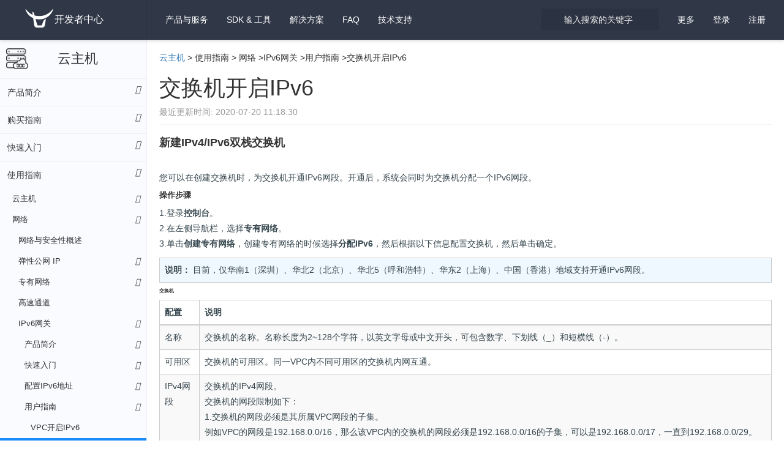

--- FILE ---
content_type: text/html; charset=utf-8
request_url: https://developer.qiniu.com/qvm/6978/switch-on-ipv6
body_size: 118007
content:
<!DOCTYPE html>
<html class="articles-doc articles-doc-show" lang="zh-cn" xml:lang="zh-cn">
  <head>
    <script type="text/javascript">var qns = window._qns || []; window._qns=qns;qns.push(["setStartLoadTime",new Date().getTime()]);qns.push(["setAccountID","591ead7b54630dd7aed533df"]);</script>
    <meta name="csrf-param" content="authenticity_token" />
<meta name="csrf-token" content="j4WBrSnCGpQMPKXMg9F4Q4ZmkOSfMchgS0aWvqkGy0pWafPQmgiHmUBFtXT8YiWx1juFoYcxxilUS75kfBPmHA==" />
    <meta charset="utf-8">
    <meta name="google" value="notranslate">
    <meta http-equiv="X-UA-Compatible" content="IE=edge">
    <meta name="viewport" content="width=device-width, minimum-scale=1.0, initial-scale=1.0, maximum-scale=1.0, user-scalable=0" />
    <meta name="description" content="交换机开启IPv6">
    <meta name="keywords" content="交换机开启IPv6">
    <meta name="updated" content="2021-03-15 14:51:49 +0800">
    <meta name="space" content="qvm">
    <meta name="version" content="5f150d0693b8cf445b53a3d6">
    <meta name="article_id" content="5f150d0693b8cf445b53a3d5">
    <title>交换机开启IPv6_使用指南_云主机 - 七牛开发者中心</title>
    <link rel="icon" type="image/x-icon" href="https://static.qiniu.com/favicon.ico" />
    <link rel="stylesheet" type="text/css" href="https://dn-mars-assets.qbox.me/font-awesome-4.7.0/css/font-awesome.min.css">
    <link rel="stylesheet" type="text/css" href="https://dn-mars-assets.qbox.me/highlight.js/9.12.0/styles/github-gist.min.css">
    <link rel="stylesheet" media="all" href="/assets/application-3f72aea344255170bb20b7b14c3187dd19824770a68cefa2c9608fabff541b18.css" />
    <script src="/assets/application-c173b96a1e98a224d817f9ec08be0264921b28f598f7953a8044aac1547facc5.js"></script>
    <script>
      (function(para) {
        var p = para.sdk_url, n = para.name, w = window, d = document, s = 'script',x = null,y = null;
        if(typeof(w['sensorsDataAnalytic201505']) !== 'undefined') {
          return false;
        }
        w['sensorsDataAnalytic201505'] = n;
        w[n] = w[n] || function(a) {return function() {(w[n]._q = w[n]._q || []).push([a, arguments]);}};
        var ifs = ['track','quick','register','registerPage','registerOnce','trackSignup', 'trackAbtest', 'setProfile','setOnceProfile','appendProfile', 'incrementProfile', 'deleteProfile', 'unsetProfile', 'identify','login','logout','trackLink','clearAllRegister','getAppStatus'];
        for (var i = 0; i < ifs.length; i++) {
          w[n][ifs[i]] = w[n].call(null, ifs[i]);
        }
        if (!w[n]._t) {
          x = d.createElement(s), y = d.getElementsByTagName(s)[0];
          x.async = 1;
          x.src = p;
          x.setAttribute('charset','UTF-8');
          w[n].para = para;
          y.parentNode.insertBefore(x, y);
        }
      })({
        sdk_url: 'https://static.sensorsdata.cn/sdk/1.13.14/sensorsdata.min.js',
        heatmap_url: 'https://static.sensorsdata.cn/sdk/1.13.14/heatmap.min.js',
        name: 'sensors',
        server_url: 'https://sensors.qiniu.com/sa?project=default',
        heatmap:{}
      });
      sensors.quick('autoTrack');
    </script>
    <script>
      function getQueryVariable(variable){
        var query = window.location.search.substring(1);
        var vars = query.split("&");
        for (var i=0;i<vars.length;i++) {
          var pair = vars[i].split("=");
          if(pair[0] == variable){return pair[1];}
        }
        return(false);
      }
    </script>
  </head>

  <body class="articles-page articles-page-show">
    <!--[if lt IE 10]>
      <p class="browsehappy">您正在使用 <strong>旧浏览器</strong> . 为了更好的体验，请 <a href="http://browsehappy.com/">更新</a> 您的浏览器.</p>
    <![endif]-->

    <script>
      if (getQueryVariable('portal_modal') == 1) {
        $('body').addClass('portal_modal')
      }
    </script>

    <nav class="navbar navbar-default navbar-fixed-top" id="navbar">
      <div class="container-fluid">
        <div class="navbar-header">
          <button type="button" class="navbar-toggle collapsed" data-toggle="collapse" data-target="#navbar-collapse" aria-expanded="false">
            <span class="sr-only">Toggle navigation</span>
            <span class="icon-bar"></span>
            <span class="icon-bar"></span>
            <span class="icon-bar"></span>
          </button>
          <a class="sidebar-toggle" href="javascript:;"><i class="fa fa-bars"></i></a>
          
          <a class="navbar-brand" href="/"><img width="50" src="/assets/logo-white-b90d685a6b146884636382426d11b7236f5f7ca1c5dfafdb6fa777a0f976fc1f.png" alt="Logo white" /><span>开发者中心</span></a>
        </div>

        <div class="collapse navbar-collapse" id="navbar-collapse">
          <ul class="nav navbar-nav">
            <li class="dropdown" id="spaces-dropdown">
              <a href="javascript:;" class="dropdown-toggle" data-toggle="dropdown" role="button" aria-haspopup="true" aria-expanded="false">
                产品与服务 <i class="fa fa-angle-down"></i>
              </a>
              <ul class="dropdown-menu space-dropdown-menu top-space-dropdown-menu" style="max-height: calc(100vh - 70px);overflow-y: auto">
                  <li class="kodo"><a href="/kodo">对象存储</a></li>
                  <li class="las"><a href="/las">全栈应用服务器</a></li>
                  <li class="fusion"><a href="/fusion">CDN</a></li>
                  <li class="aitokenapi"><a href="/aitokenapi">AI 大模型推理</a></li>
                  <li class="dora"><a href="/dora">智能多媒体服务</a></li>
                  <li class="mikustream"><a href="/mikustream">Miku 快直播</a></li>
                  <li class="ssl"><a href="/ssl">SSL 证书服务</a></li>
                  <li class="qvm"><a href="/qvm">云主机</a></li>
                  <li class="censor"><a href="/censor">内容审核</a></li>
                  <li class="qvs"><a href="/qvs">视频监控</a></li>
                  <li class="dcdn"><a href="/dcdn">全站加速</a></li>
                  <li class="idh"><a href="/idh">智能数字人</a></li>
                  <li class="pili"><a href="/pili">Pili 直播</a></li>
                  <li class="tutugo"><a href="/tutugo">拓图 AI</a></li>
              </ul>
            </li>

            <li class="mobile dropdown" id="sdk-dropdown">
              <a href="javascript:;" class="dropdown-toggle" data-toggle="dropdown" role="button" aria-haspopup="true" aria-expanded="false">
                SDK &amp; 工具 <i class="fa fa-angle-down"></i>
              </a>
              <ul class="dropdown-menu sdk-dropdown-menu">
                <li><a href="/sdk#official-sdk">官方 SDK</a></li>
                <li><a href="/sdk#community-sdk">社区 SDK</a></li>
                <li><a href="/sdk#official-tool">开发者工具</a></li>
                <li><a href="/sdk#community-plugin">社区插件</a></li>
              </ul>
            </li>

            <li class="mobile ">
              <a href="https://www.qiniu.com/solutions">解决方案</a>
            </li>

            <li class="">
              <a href="/faq">FAQ</a>
            </li>

            <li class="mobile"><a target="_blank" href="https://support.qiniu.com/">技术支持</a></li>

          </ul>

          <ul class="nav navbar-nav navbar-right">

            <li class="mobile www-item"><a target="_blank" href="https://www.qiniu.com/">官网</a></li>

            <li class="mobile portal-item"><a target="_blank" href="https://portal.qiniu.com/">管理控制台</a></li>

            <li class="dropdown hidden more-dropdown" id="more-dropdown">
              <a href="javascript:;" class="dropdown-toggle" data-toggle="dropdown" role="button" aria-haspopup="true" aria-expanded="false">
                更多 <i class="fa fa-angle-down"></i>
              </a>
              <ul class="dropdown-menu more-dropdown-menu">
                <li><a href="https://www.qiniu.com/" class="text-sub" target="_blank">官网</a></li>
                <li><a href="https://portal.qiniu.com/" class="text-sub" target="_blank">管理控制台</a></li>
              </ul>
            </li>

            <li class="mobile ">
              <a href="/sdk">SDK &amp; 工具</a>
            </li>
            <li class="mobile ">
              <a href="https://www.qiniu.com/solutions">解决方案</a>
            </li>
            <li class="mobile search-item">
              <a href="/search">输入搜索的关键字</a>
            </li>
            <li class="mobile"><a target="_blank" href="https://support.qiniu.com/">技术支持</a></li>
            <li class="dropdown hidden userinfo" id="user-dropdown">
              <a href="javascript:;" class="dropdown-toggle user-email" data-toggle="dropdown" role="button" aria-haspopup="true" aria-expanded="false">
                <i class="fa fa-angle-down"></i>
              </a>
              <ul class="dropdown-menu user-dropdown-menu">
                <li><a href="https://sso.qiniu.com/signout" class="text-sub">退出当前帐号</a></li>
              </ul>
            </li>
            <li class="need-signin"><a href="https://sso.qiniu.com?client_id=qauxtCZX9RGtu5wVf4E8qrruem5Ko2I0ZFzuHV4uIYzgAioQVhjE5QAZuLP8Lh2o&amp;redirect_url=https://developer.qiniu.com">登录</a></li>
            <li class="need-signin"><a target="_blank" href="https://portal.qiniu.com/signup">注册</a></li>
          </ul>

          <div class="search-form nav navbar-nav navbar-right col-md-2 col-sm-2">
            <form action="/search">
              <input type="text" name="keyword" class="form-control search-box" placeholder="输入搜索的关键字" tabindex="1">
              <i class="icon fa fa-search"></i>
            </form>
          </div>
        </div><!-- /.navbar-collapse -->
      </div><!-- /.container-fluid -->
    </nav>

    <div class="topic-container" slug=switch-on-ipv6 space=qvm>
  <div class="topic-sidebar-wrap">
  <h3 class="space-title qvm">
    <a href="/qvm">云主机</a>
    <a class="tool folder" arial-value="true" title="展开所有菜单" class="btn copybtn" data-toggle="tooltip" data-placement="bottom"><i class="fa fa-angle-right"></i></a>
  </h3>
  <div class="doctree">
    
    
    
    <ul>
        <li class="cate-product_introduction branch">
          <a class="node-title category" href="javascript:;">
            <span>产品简介</span>
            <i class="icon fa"></i>
          </a>
          <ol>
      <li class="leaf"><a class="node-title   tree-level-1" href="/qvm/4289/qvm-overview"><span>产品介绍</span><i class="icon fa"></i></a></li><li class="leaf"><a class="node-title   tree-level-1" href="/qvm/4296/qvm-features"><span>产品优势</span><i class="icon fa"></i></a></li><li class="leaf"><a class="node-title   tree-level-1" href="/qvm/4297/qvm-scenarios"><span>应用场景</span><i class="icon fa"></i></a></li><li class="leaf"><a class="node-title   tree-level-1" href="/qvm/4190/region-zone"><span>资源池、地域和可用区</span><i class="icon fa"></i></a></li><li class="leaf"><a class="node-title   tree-level-1" href="/qvm/6867/quota-management"><span>配额管理</span><i class="icon fa"></i></a></li></ol></li></ul>
    <ul>
        <li class="cate-buying_guide branch">
          <a class="node-title category" href="javascript:;">
            <span>购买指南</span>
            <i class="icon fa"></i>
          </a>
          <ol>
      <li class="leaf"><a class="node-title   tree-level-1" href="/qvm/4238/qvm-billing-contrast"><span>计费说明</span><i class="icon fa"></i></a></li><li class="leaf"><a class="node-title   tree-level-1" href="/qvm/6649/disable-delete-resources-following-the-account-is-frozen"><span>欠费/冻结说明</span><i class="icon fa"></i></a></li><li class="leaf"><a class="node-title   tree-level-1" href="/qvm/5659/five-days-have-no-reason-to-refund"><span>退款说明</span><i class="icon fa"></i></a></li></ol></li></ul>
    <ul>
        <li class="cate-quick_start branch">
          <a class="node-title category" href="javascript:;">
            <span>快速入门</span>
            <i class="icon fa"></i>
          </a>
          <ol>
      <li class="leaf"><a class="node-title   tree-level-1" href="/qvm/4228/qvm-linux-quickstart"><span>注册与购买</span><i class="icon fa"></i></a></li><li class="branch"><a class="node-title  sub-category tree-level-1" href="javascript:;"><span>QVM 选型</span><i class="icon fa"></i></a><ol><li class="leaf"><a class="node-title   tree-level-2" href="/qvm/6674/personal-edition-selection"><span>个人版选型</span><i class="icon fa"></i></a></li><li class="leaf"><a class="node-title   tree-level-2" href="/qvm/6675/selection-of-the-enterprise"><span>企业版选型</span><i class="icon fa"></i></a></li></ol></li></ol></li></ul>
    <ul>
        <li class="cate-development_guidelines branch">
          <a class="node-title category" href="javascript:;">
            <span>使用指南</span>
            <i class="icon fa"></i>
          </a>
          <ol>
      <li class="branch"><a class="node-title  sub-category tree-level-1" href="javascript:;"><span>云主机</span><i class="icon fa"></i></a><ol><li class="branch"><a class="node-title  sub-category tree-level-2" href="javascript:;"><span>实例</span><i class="icon fa"></i></a><ol><li class="leaf"><a class="node-title   tree-level-3" href="/qvm/4290/qvm-instance-overview"><span>实例概述</span><i class="icon fa"></i></a></li><li class="leaf"><a class="node-title   tree-level-3" href="/qvm/4208/qvm-instance-family"><span>实例规格族</span><i class="icon fa"></i></a></li><li class="leaf"><a class="node-title   tree-level-3" href="/qvm/4298/qvm-instance-management"><span>实例管理</span><i class="icon fa"></i></a></li><li class="leaf"><a class="node-title   tree-level-3" href="/qvm/8024/support-with-the-instance-of-the-specification"><span>支持变配的实例规格</span><i class="icon fa"></i></a></li><li class="branch"><a class="node-title   tree-level-3" href="/qvm/4308/qvm-linux-login"><span>连接登录 Linux 类型实例</span><i class="icon fa"></i></a><ol><li class="leaf"><a class="node-title   tree-level-4" href="/qvm/6860/use-telnet-login-linux-software-example"><span>使用远程登录软件登录 Linux 实例</span><i class="icon fa"></i></a></li><li class="leaf"><a class="node-title   tree-level-4" href="/qvm/6861/using-the-command-connection-linux-instance"><span>使用命令连接Linux 实例</span><i class="icon fa"></i></a></li><li class="leaf"><a class="node-title   tree-level-4" href="/qvm/6862/use-the-management-terminal-vnc-connected-linux-instance"><span>使用管理终端(VNC方式)连接Linux实例</span><i class="icon fa"></i></a></li></ol></li><li class="branch"><a class="node-title   tree-level-3" href="/qvm/4307/qvm-Windows-login"><span>连接登录  Windows 类型实例</span><i class="icon fa"></i></a><ol><li class="leaf"><a class="node-title   tree-level-4" href="/qvm/6863/use-microsoft-remote-desktop-connection-for-mac-connection-Windows-instance"><span>使用Microsoft Remote Desktop Connection for Mac连接Windwos 实例</span><i class="icon fa"></i></a></li><li class="leaf"><a class="node-title   tree-level-4" href="/qvm/6864/use-the-management-terminal-vnc-connection-Windows-instance"><span>使用管理终端(VNC方式)连接Windows实例</span><i class="icon fa"></i></a></li><li class="leaf"><a class="node-title   tree-level-4" href="/qvm/6865/use-the-remote-desktop-mstsc-connection-Windows-instance"><span>使用远程桌面（MSTSC方式）连接 Windows 实例</span><i class="icon fa"></i></a></li><li class="leaf"><a class="node-title   tree-level-4" href="/qvm/6859/with-rdesktop-software-connection"><span>使用rdesktop软件连接Windows 实例</span><i class="icon fa"></i></a></li></ol></li></ol></li><li class="branch"><a class="node-title  sub-category tree-level-2" href="javascript:;"><span>镜像</span><i class="icon fa"></i></a><ol><li class="leaf"><a class="node-title   tree-level-3" href="/qvm/4292/qvm-mirror-overview"><span>镜像概述</span><i class="icon fa"></i></a></li><li class="leaf"><a class="node-title   tree-level-3" href="/qvm/7773/Mirror%20fee%20file"><span>镜像计费</span><i class="icon fa"></i></a></li><li class="branch"><a class="node-title  sub-category tree-level-3" href="javascript:;"><span>自定义镜像操作指南</span><i class="icon fa"></i></a><ol><li class="leaf"><a class="node-title   tree-level-4" href="/qvm/6927/create-a-custom-image"><span>创建自定义镜像</span><i class="icon fa"></i></a></li></ol></li></ol></li><li class="branch"><a class="node-title  sub-category tree-level-2" href="javascript:;"><span>云硬盘</span><i class="icon fa"></i></a><ol><li class="leaf"><a class="node-title   tree-level-3" href="/qvm/4301/qvm-storage-overview"><span>存储概述</span><i class="icon fa"></i></a></li><li class="leaf"><a class="node-title   tree-level-3" href="/qvm/7041/cloud-drive-performance"><span>云硬盘性能</span><i class="icon fa"></i></a></li><li class="leaf"><a class="node-title   tree-level-3" href="/qvm/4233/qvm-disk"><span>磁盘管理</span><i class="icon fa"></i></a></li><li class="leaf"><a class="node-title   tree-level-3" href="/qvm/7288/the-local-store"><span>本地存储</span><i class="icon fa"></i></a></li><li class="leaf"><a class="node-title   tree-level-3" href="/qvm/6826/using-the-snapshot-created-cloud-disk"><span>使用快照创建云盘</span><i class="icon fa"></i></a></li><li class="branch"><a class="node-title  sub-category tree-level-3" href="javascript:;"><span>分区格式化云盘</span><i class="icon fa"></i></a><ol><li class="leaf"><a class="node-title   tree-level-4" href="/qvm/7413/partitions-formatted-is-greater-than-2-tib-data-plate"><span>分区格式化大于 2 TiB数据盘</span><i class="icon fa"></i></a></li><li class="leaf"><a class="node-title   tree-level-4" href="/qvm/6866/formatting-data-plate"><span>格式化数据盘</span><i class="icon fa"></i></a></li></ol></li><li class="branch"><a class="node-title  sub-category tree-level-3" href="javascript:;"><span>扩容磁盘</span><i class="icon fa"></i></a><ol><li class="leaf"><a class="node-title   tree-level-4" href="/qvm/7416/summary-of-capacity"><span>扩容概述</span><i class="icon fa"></i></a></li><li class="leaf"><a class="node-title   tree-level-4" href="/qvm/7417/online-expansion-cloud-disk-linux"><span>在线扩容云盘（Linux系统）</span><i class="icon fa"></i></a></li><li class="leaf"><a class="node-title   tree-level-4" href="/qvm/7418/offline-expanding-cloud-disk-linux"><span>离线扩容云盘（Linux系统）</span><i class="icon fa"></i></a></li></ol></li><li class="leaf"><a class="node-title   tree-level-3" href="/qvm/7082/release-the-cloud-disk"><span>释放云盘</span><i class="icon fa"></i></a></li></ol></li><li class="branch"><a class="node-title  sub-category tree-level-2" href="javascript:;"><span>快照</span><i class="icon fa"></i></a><ol><li class="leaf"><a class="node-title   tree-level-3" href="/qvm/7048/what-is-a-snapshot"><span>什么是快照？</span><i class="icon fa"></i></a></li><li class="leaf"><a class="node-title   tree-level-3" href="/qvm/5886/the-snapshot-charge-standard"><span>快照收费标准</span><i class="icon fa"></i></a></li><li class="leaf"><a class="node-title   tree-level-3" href="/qvm/7912/automatic-snapshot-strategy"><span>自动快照策略概述</span><i class="icon fa"></i></a></li><li class="leaf"><a class="node-title   tree-level-3" href="/qvm/7913/how-to-use-the-automatic-snapshot-strategy"><span>如何使用自动快照策略</span><i class="icon fa"></i></a></li></ol></li><li class="branch"><a class="node-title  sub-category tree-level-2" href="javascript:;"><span>安全组</span><i class="icon fa"></i></a><ol><li class="leaf"><a class="node-title   tree-level-3" href="/qvm/7106/summary-of-the-security-group"><span>安全组概述</span><i class="icon fa"></i></a></li><li class="leaf"><a class="node-title   tree-level-3" href="/qvm/7107/commonly-used-port-security-group"><span>安全组常用端口</span><i class="icon fa"></i></a></li><li class="leaf"><a class="node-title   tree-level-3" href="/qvm/7108/security-group-application-cases"><span>安全组应用案例</span><i class="icon fa"></i></a></li></ol></li><li class="leaf"><a class="node-title   tree-level-2" href="/qvm/4232/qvm-key"><span>SSH 密钥对</span><i class="icon fa"></i></a></li></ol></li><li class="branch"><a class="node-title  sub-category tree-level-1" href="javascript:;"><span>网络</span><i class="icon fa"></i></a><ol><li class="leaf"><a class="node-title   tree-level-2" href="/qvm/4305/qvm-netsec-overview"><span>网络与安全性概述</span><i class="icon fa"></i></a></li><li class="branch"><a class="node-title  sub-category tree-level-2" href="javascript:;"><span>弹性公网 IP</span><i class="icon fa"></i></a><ol><li class="leaf"><a class="node-title   tree-level-3" href="/qvm/7553/eip-product-introduction"><span>产品简介</span><i class="icon fa"></i></a></li><li class="leaf"><a class="node-title   tree-level-3" href="/qvm/7555/peak-bandwidth-limitations"><span>使用限制</span><i class="icon fa"></i></a></li></ol></li><li class="branch"><a class="node-title   tree-level-2" href="/qvm/4206/qvm-vpc"><span>专有网络</span><i class="icon fa"></i></a><ol><li class="leaf"><a class="node-title   tree-level-3" href="/qvm/5039/vpc-best-practices"><span>最佳实践</span><i class="icon fa"></i></a></li></ol></li><li class="leaf"><a class="node-title   tree-level-2" href="/qvm/7922/high-speed-channel"><span>高速通道</span><i class="icon fa"></i></a></li><li class="branch"><a class="node-title  sub-category tree-level-2" href="javascript:;"><span>IPv6网关</span><i class="icon fa"></i></a><ol><li class="branch"><a class="node-title  sub-category tree-level-3" href="javascript:;"><span>产品简介</span><i class="icon fa"></i></a><ol><li class="leaf"><a class="node-title   tree-level-4" href="/qvm/6948/what-is-the-ipv6-gateway"><span>什么是IPv6网关</span><i class="icon fa"></i></a></li><li class="leaf"><a class="node-title   tree-level-4" href="/qvm/6974/ipv6-gateway-basic-concepts"><span>IPv6网关基本概念</span><i class="icon fa"></i></a></li><li class="leaf"><a class="node-title   tree-level-4" href="/qvm/6975/use-restrictions"><span>使用限制</span><i class="icon fa"></i></a></li></ol></li><li class="branch"><a class="node-title  sub-category tree-level-3" href="javascript:;"><span>快速入门</span><i class="icon fa"></i></a><ol><li class="leaf"><a class="node-title   tree-level-4" href="/qvm/6976/building-ipv6-proprietary-networks"><span>搭建IPv6专有网络</span><i class="icon fa"></i></a></li></ol></li><li class="branch"><a class="node-title  sub-category tree-level-3" href="javascript:;"><span>配置IPv6地址</span><i class="icon fa"></i></a><ol><li class="branch"><a class="node-title  sub-category tree-level-4" href="javascript:;"><span>Windows实例配置IPv6地址</span><i class="icon fa"></i></a><ol><li class="leaf"><a class="node-title   tree-level-5" href="/qvm/7011/windows-instance-using-ipv6-navigation"><span>Windows实例使用IPv6导航</span><i class="icon fa"></i></a></li><li class="leaf"><a class="node-title   tree-level-5" href="/qvm/7012/step-1:-building-ipv6-vpc"><span>步骤1：搭建IPv6 VPC</span><i class="icon fa"></i></a></li><li class="leaf"><a class="node-title   tree-level-5" href="/qvm/7013/step-2:-assign-ipv6-address"><span>步骤2：分配IPv6地址</span><i class="icon fa"></i></a></li><li class="leaf"><a class="node-title   tree-level-5" href="/qvm/7014/step-3:-open-the-ipv6-public-network-bandwidth"><span>步骤3：开通IPv6公网带宽</span><i class="icon fa"></i></a></li><li class="leaf"><a class="node-title   tree-level-5" href="/qvm/7015/step-4:-configure-ipv6-address"><span>步骤4：配置IPv6地址</span><i class="icon fa"></i></a></li><li class="leaf"><a class="node-title   tree-level-5" href="/qvm/10563/Windows-add-ipv6-security-group-rules"><span>步骤5：添加IPv6安全组规则</span><i class="icon fa"></i></a></li><li class="leaf"><a class="node-title   tree-level-5" href="/qvm/7712/test-network"><span>步骤6：测试网络连通性</span><i class="icon fa"></i></a></li></ol></li><li class="branch"><a class="node-title  sub-category tree-level-4" href="javascript:;"><span>Linux实例配置IPv6地址</span><i class="icon fa"></i></a><ol><li class="leaf"><a class="node-title   tree-level-5" href="/qvm/7714/building-ipv6-vpc"><span>步骤1：搭建IPv6 VPC</span><i class="icon fa"></i></a></li><li class="leaf"><a class="node-title   tree-level-5" href="/qvm/7715/assign-ipv6-address"><span>步骤2：分配IPv6地址</span><i class="icon fa"></i></a></li><li class="leaf"><a class="node-title   tree-level-5" href="/qvm/7718/ipv6-public-network-bandwidth"><span>步骤3：开通IPv6公网带宽</span><i class="icon fa"></i></a></li><li class="leaf"><a class="node-title   tree-level-5" href="/qvm/7020/Linux-configure-ipv6-address"><span>步骤4：配置IPv6地址</span><i class="icon fa"></i></a></li><li class="leaf"><a class="node-title   tree-level-5" href="/qvm/10561/add-ipv6-security-group-rules"><span>步骤5：添加IPv6安全组规则</span><i class="icon fa"></i></a></li><li class="leaf"><a class="node-title   tree-level-5" href="/qvm/7719/test-network-connectivity"><span>步骤6：测试网络连通性</span><i class="icon fa"></i></a></li></ol></li></ol></li><li class="branch"><a class="node-title  sub-category tree-level-3" href="javascript:;"><span>用户指南</span><i class="icon fa"></i></a><ol><li class="leaf"><a class="node-title   tree-level-4" href="/qvm/6977/vpc-open-ipv6"><span>VPC开启IPv6</span><i class="icon fa"></i></a></li><li class="branch"><a class="node-title active  tree-level-4" href="/qvm/6978/switch-on-ipv6"><span>交换机开启IPv6</span><i class="icon fa"></i></a><ol><li class="leaf"><a class="node-title   tree-level-5" href="/qvm/6981/management-of-ipv6-route-in-the-routing-table"><span>管理路由表中IPv6路由</span><i class="icon fa"></i></a></li></ol></li><li class="branch"><a class="node-title  sub-category tree-level-4" href="javascript:;"><span>管理IPv6网关</span><i class="icon fa"></i></a><ol><li class="leaf"><a class="node-title   tree-level-5" href="/qvm/6979/ipv6-gateway-specification"><span>IPv6网关规格</span><i class="icon fa"></i></a></li><li class="leaf"><a class="node-title   tree-level-5" href="/qvm/6980/new-ipv6-gateway"><span>新建IPv6网关</span><i class="icon fa"></i></a></li><li class="leaf"><a class="node-title   tree-level-5" href="/qvm/6982/modify-the-ipv6-gateway"><span>修改IPv6网关</span><i class="icon fa"></i></a></li><li class="leaf"><a class="node-title   tree-level-5" href="/qvm/6983/delete-the-ipv6-gateway"><span>删除IPv6网关</span><i class="icon fa"></i></a></li><li class="leaf"><a class="node-title   tree-level-5" href="/qvm/6984/change-of-the-specifications-of-the-ipv6-gateway"><span>变更IPv6网关的规格</span><i class="icon fa"></i></a></li></ol></li><li class="branch"><a class="node-title  sub-category tree-level-4" href="javascript:;"><span>管理IPv6公网带宽</span><i class="icon fa"></i></a><ol><li class="leaf"><a class="node-title   tree-level-5" href="/qvm/6985/open-the-ipv6-public-network-bandwidth"><span>开通IPv6公网带宽</span><i class="icon fa"></i></a></li><li class="leaf"><a class="node-title   tree-level-5" href="/qvm/6986/change-of-ipv6-gateway-peak-bandwidth"><span>变更IPv6网关带宽峰值</span><i class="icon fa"></i></a></li><li class="leaf"><a class="node-title   tree-level-5" href="/qvm/6987/delete-the-ipv6-public-network-bandwidth"><span>删除IPv6公网带宽</span><i class="icon fa"></i></a></li></ol></li><li class="branch"><a class="node-title  sub-category tree-level-4" href="javascript:;"><span>管理仅主动出规则</span><i class="icon fa"></i></a><ol><li class="leaf"><a class="node-title   tree-level-5" href="/qvm/6988/create-only-the-active-rules"><span>创建仅主动出规则</span><i class="icon fa"></i></a></li><li class="leaf"><a class="node-title   tree-level-5" href="/qvm/6989/remove-only-the-active-rules"><span>删除仅主动出规则</span><i class="icon fa"></i></a></li></ol></li></ol></li></ol></li><li class="branch"><a class="node-title  sub-category tree-level-2" href="javascript:;"><span>私网连接</span><i class="icon fa"></i></a><ol><li class="leaf"><a class="node-title   tree-level-3" href="/qvm/7702/PrivateLink-product-introduction"><span>产品简介</span><i class="icon fa"></i></a></li><li class="leaf"><a class="node-title   tree-level-3" href="/qvm/8020/support-private-network-region"><span>支持私网连接的地域和可用区</span><i class="icon fa"></i></a></li><li class="leaf"><a class="node-title   tree-level-3" href="/qvm/7704/Product%20usage%20scenarios"><span>使用场景</span><i class="icon fa"></i></a></li><li class="leaf"><a class="node-title   tree-level-3" href="/qvm/8018/pricing-instructions"><span>定价说明</span><i class="icon fa"></i></a></li><li class="leaf"><a class="node-title   tree-level-3" href="/qvm/7705/Product%20use%20restrictions"><span>使用限制</span><i class="icon fa"></i></a></li><li class="branch"><a class="node-title  sub-category tree-level-3" href="javascript:;"><span>使用入门</span><i class="icon fa"></i></a><ol><li class="leaf"><a class="node-title   tree-level-4" href="/qvm/7707/Private%20network%20access%20service%20between%20cross-account%20VPC"><span>跨账号VPC间的私网访问服务</span><i class="icon fa"></i></a></li><li class="leaf"><a class="node-title   tree-level-4" href="/qvm/7708/Private%20network%20access%20service%20between%20VPC%20with%20the%20same%20account"><span>同账号VPC间的私网访问服务</span><i class="icon fa"></i></a></li></ol></li></ol></li><li class="branch"><a class="node-title  sub-category tree-level-2" href="javascript:;"><span>VPN网关</span><i class="icon fa"></i></a><ol><li class="leaf"><a class="node-title   tree-level-3" href="/qvm/5518/what-is-a-vpn-gateway"><span>什么是VPN网关</span><i class="icon fa"></i></a></li><li class="leaf"><a class="node-title   tree-level-3" href="/qvm/5523/the-vpn-gateway-product-pricing"><span>VPN网关产品定价</span><i class="icon fa"></i></a></li><li class="leaf"><a class="node-title   tree-level-3" href="/qvm/5521/the-vpn-gateway-use-restrictions"><span>使用限制</span><i class="icon fa"></i></a></li><li class="leaf"><a class="node-title   tree-level-3" href="/qvm/5520/the-vpn-gateway-usage-scenarios"><span>使用场景</span><i class="icon fa"></i></a></li><li class="leaf"><a class="node-title   tree-level-3" href="/qvm/5524/introduction-to-ipsec-vpn"><span>IPSEC-VPN入门</span><i class="icon fa"></i></a></li><li class="branch"><a class="node-title   tree-level-3" href="/qvm/5525/introduction-to-ssl-vpn"><span>SSL-VPN入门</span><i class="icon fa"></i></a><ol><li class="leaf"><a class="node-title   tree-level-4" href="/qvm/7914/linux-client-remote-connection"><span>Linux客户端远程连接</span><i class="icon fa"></i></a></li><li class="leaf"><a class="node-title   tree-level-4" href="/qvm/7915/windows-client-remote-connection"><span>Windows客户端远程连接</span><i class="icon fa"></i></a></li></ol></li></ol></li><li class="leaf"><a class="node-title   tree-level-2" href="/qvm/7921/vpn-User-gateway"><span>用户网关</span><i class="icon fa"></i></a></li><li class="branch"><a class="node-title   tree-level-2" href="/qvm/5746/nat-gateway-product-introduction"><span>NAT 网关</span><i class="icon fa"></i></a><ol><li class="leaf"><a class="node-title   tree-level-3" href="/qvm/5749/functions-overview"><span>增强型公网NAT网关（新推出）</span><i class="icon fa"></i></a></li><li class="leaf"><a class="node-title   tree-level-3" href="/qvm/5748/what-is-a-nat-gateway"><span>NAT网关产品简介</span><i class="icon fa"></i></a></li><li class="leaf"><a class="node-title   tree-level-3" href="/qvm/5752/NAT-usage-scenarios"><span>公网 NAT 实例规格说明</span><i class="icon fa"></i></a></li><li class="leaf"><a class="node-title   tree-level-3" href="/qvm/5751/NAT-product-advantage"><span>公网NAT网关计费说明</span><i class="icon fa"></i></a></li></ol></li><li class="branch"><a class="node-title  sub-category tree-level-2" href="javascript:;"><span>共享带宽</span><i class="icon fa"></i></a><ol><li class="leaf"><a class="node-title   tree-level-3" href="/qvm/7046/a-product-profile-of-the-shared-bandwidth"><span>产品简介</span><i class="icon fa"></i></a></li><li class="branch"><a class="node-title  sub-category tree-level-3" href="javascript:;"><span>产品定价</span><i class="icon fa"></i></a><ol><li class="leaf"><a class="node-title   tree-level-4" href="/qvm/6335/shared-bw-package-in-monthly"><span>包年包月</span><i class="icon fa"></i></a></li><li class="leaf"><a class="node-title   tree-level-4" href="/qvm/6336/shared-bw-volume-pricing"><span>按量计费</span><i class="icon fa"></i></a></li><li class="leaf"><a class="node-title   tree-level-4" href="/qvm/6330/owe-the-instructions"><span>欠费说明</span><i class="icon fa"></i></a></li></ol></li><li class="branch"><a class="node-title  sub-category tree-level-3" href="javascript:;"><span>用户指南</span><i class="icon fa"></i></a><ol><li class="leaf"><a class="node-title   tree-level-4" href="/qvm/6346/create-the-shared-bandwidth-instance"><span>创建共享带宽实例</span><i class="icon fa"></i></a></li><li class="leaf"><a class="node-title   tree-level-4" href="/qvm/6332/add-the-eip-management"><span>管理添加的EIP</span><i class="icon fa"></i></a></li></ol></li></ol></li><li class="branch"><a class="node-title  sub-category tree-level-2" href="javascript:;"><span>云企业网</span><i class="icon fa"></i></a><ol><li class="leaf"><a class="node-title   tree-level-3" href="/qvm/6681/enterprise-network"><span>产品简介</span><i class="icon fa"></i></a></li><li class="leaf"><a class="node-title   tree-level-3" href="/qvm/6507/CEN-product-advantage"><span>产品优势</span><i class="icon fa"></i></a></li><li class="leaf"><a class="node-title   tree-level-3" href="/qvm/6508/CEN-usage-scenarios"><span>使用场景</span><i class="icon fa"></i></a></li><li class="leaf"><a class="node-title   tree-level-3" href="/qvm/6509/CEN-use-restrictions"><span>使用限制</span><i class="icon fa"></i></a></li><li class="branch"><a class="node-title  sub-category tree-level-3" href="javascript:;"><span>计费说明</span><i class="icon fa"></i></a><ol><li class="leaf"><a class="node-title   tree-level-4" href="/qvm/6687/billing-instructions"><span>计费说明</span><i class="icon fa"></i></a></li><li class="leaf"><a class="node-title   tree-level-4" href="/qvm/6511/CEN-owe-the-instructions"><span>欠费说明</span><i class="icon fa"></i></a></li></ol></li><li class="leaf"><a class="node-title   tree-level-3" href="/qvm/6512/CEN-quick-start"><span>快速入门</span><i class="icon fa"></i></a></li><li class="branch"><a class="node-title  sub-category tree-level-3" href="javascript:;"><span>云企业网用户指南</span><i class="icon fa"></i></a><ol><li class="leaf"><a class="node-title   tree-level-4" href="/qvm/6529/CEN-instance"><span>云企业网实例</span><i class="icon fa"></i></a></li><li class="leaf"><a class="node-title   tree-level-4" href="/qvm/6525/CEN-across-accounts-authorized-network-instance"><span>跨账号网络实例授权</span><i class="icon fa"></i></a></li><li class="leaf"><a class="node-title   tree-level-4" href="/qvm/6530/CEN-package"><span>带宽包管理</span><i class="icon fa"></i></a></li><li class="leaf"><a class="node-title   tree-level-4" href="/qvm/6532/CEN-prepaid-bandwidth-renewal"><span>跨地域互通带宽</span><i class="icon fa"></i></a></li><li class="leaf"><a class="node-title   tree-level-4" href="/qvm/6539/CEN-network"><span>路由信息管理</span><i class="icon fa"></i></a></li><li class="leaf"><a class="node-title   tree-level-4" href="/qvm/6547/CEN-the-routing-policy"><span>路由策略管理</span><i class="icon fa"></i></a></li></ol></li></ol></li></ol></li><li class="branch"><a class="node-title  sub-category tree-level-1" href="javascript:;"><span>负载均衡</span><i class="icon fa"></i></a><ol><li class="leaf"><a class="node-title   tree-level-2" href="/qvm/4295/slb-introduction"><span>产品简介</span><i class="icon fa"></i></a></li><li class="leaf"><a class="node-title   tree-level-2" href="/qvm/4256/qvm-slb-quickstart"><span>使用入门</span><i class="icon fa"></i></a></li><li class="leaf"><a class="node-title   tree-level-2" href="/qvm/4251/qvm-slb-instance"><span>SLB 实例规格</span><i class="icon fa"></i></a></li><li class="leaf"><a class="node-title   tree-level-2" href="/qvm/4254/qvm-backend-server"><span>后端服务器</span><i class="icon fa"></i></a></li><li class="leaf"><a class="node-title   tree-level-2" href="/qvm/4253/qvm-listener"><span>监听</span><i class="icon fa"></i></a></li><li class="leaf"><a class="node-title   tree-level-2" href="/qvm/4265/qvm-slb-certificate-management"><span>证书管理</span><i class="icon fa"></i></a></li><li class="leaf"><a class="node-title   tree-level-2" href="/qvm/4326/slb-monitoring"><span>监控</span><i class="icon fa"></i></a></li><li class="leaf"><a class="node-title   tree-level-2" href="/qvm/4324/slb-access-control"><span>访问控制</span><i class="icon fa"></i></a></li></ol></li><li class="branch"><a class="node-title  sub-category tree-level-1" href="javascript:;"><span>弹性伸缩</span><i class="icon fa"></i></a><ol><li class="branch"><a class="node-title   tree-level-2" href="/qvm/6451/ess-product-introduction"><span>产品简介</span><i class="icon fa"></i></a><ol><li class="leaf"><a class="node-title   tree-level-3" href="/qvm/6452/ess-the-working-process"><span>工作流程</span><i class="icon fa"></i></a></li><li class="leaf"><a class="node-title   tree-level-3" href="/qvm/6453/ess-use-restrictions"><span>使用限制</span><i class="icon fa"></i></a></li><li class="leaf"><a class="node-title   tree-level-3" href="/qvm/6454/ess-noun-explanation"><span>名词解释</span><i class="icon fa"></i></a></li></ol></li><li class="leaf"><a class="node-title   tree-level-2" href="/qvm/6456/ess-telescopic-group"><span>伸缩组</span><i class="icon fa"></i></a></li><li class="leaf"><a class="node-title   tree-level-2" href="/qvm/6455/ess-scaling-rules"><span>伸缩规则</span><i class="icon fa"></i></a></li><li class="leaf"><a class="node-title   tree-level-2" href="/qvm/6457/ess-telescopic-configuration"><span>伸缩配置</span><i class="icon fa"></i></a></li><li class="leaf"><a class="node-title   tree-level-2" href="/qvm/6459/ess-common-problems"><span>常见问题</span><i class="icon fa"></i></a></li></ol></li><li class="branch"><a class="node-title  sub-category tree-level-1" href="javascript:;"><span>文件存储 NAS</span><i class="icon fa"></i></a><ol><li class="leaf"><a class="node-title   tree-level-2" href="/qvm/5871/nas-intro"><span>文件存储 NAS 简介</span><i class="icon fa"></i></a></li><li class="leaf"><a class="node-title   tree-level-2" href="/qvm/10391/nas-use-restrictions"><span>NAS 使用限制</span><i class="icon fa"></i></a></li><li class="leaf"><a class="node-title   tree-level-2" href="/qvm/6911/how-to-select-the-file-storage-object-storage-and-block-storage"><span>如何选用文件存储、对象存储和块存储？</span><i class="icon fa"></i></a></li><li class="branch"><a class="node-title  sub-category tree-level-2" href="javascript:;"><span>挂载文件系统</span><i class="icon fa"></i></a><ol><li class="leaf"><a class="node-title   tree-level-3" href="/qvm/5609/the-nas-performance-test"><span>NAS性能测试</span><i class="icon fa"></i></a></li><li class="leaf"><a class="node-title   tree-level-3" href="/qvm/5376/matters-needing-attention"><span>注意事项</span><i class="icon fa"></i></a></li><li class="leaf"><a class="node-title   tree-level-3" href="/qvm/5377/nfs-client-in-the-linux-system"><span>在Linux系统中安装NFS客户端</span><i class="icon fa"></i></a></li><li class="leaf"><a class="node-title   tree-level-3" href="/qvm/5378/mount-the-nfs-file-system-in-the-linux-system"><span>在Linux系统中挂载NFS文件系统</span><i class="icon fa"></i></a></li><li class="leaf"><a class="node-title   tree-level-3" href="/qvm/6913/automatically-mount-nfs-file-systems"><span>Linux自动挂载NFS文件系统</span><i class="icon fa"></i></a></li><li class="leaf"><a class="node-title   tree-level-3" href="/qvm/5379/mount-smb-file-system"><span>Windows 挂载 SMB 文件系统</span><i class="icon fa"></i></a></li><li class="leaf"><a class="node-title   tree-level-3" href="/qvm/6914/windows-automatically-mount-smb-file-system"><span>Windows 自动挂载SMB文件系统</span><i class="icon fa"></i></a></li><li class="leaf"><a class="node-title   tree-level-3" href="/qvm/5380/unmount-the-filesystem"><span>卸载文件系统</span><i class="icon fa"></i></a></li></ol></li></ol></li><li class="branch"><a class="node-title  sub-category tree-level-1" href="javascript:;"><span>云数据库</span><i class="icon fa"></i></a><ol><li class="branch"><a class="node-title   tree-level-2" href="/qvm/7737/cloud-database-rds"><span>云数据库RDS</span><i class="icon fa"></i></a><ol><li class="leaf"><a class="node-title   tree-level-3" href="/qvm/11985/database-exclusive-agency-cost"><span>数据库独享代理费用说明</span><i class="icon fa"></i></a></li><li class="branch"><a class="node-title  sub-category tree-level-3" href="javascript:;"><span>云数据库 PostgreSQL</span><i class="icon fa"></i></a><ol><li class="leaf"><a class="node-title   tree-level-4" href="/qvm/7180/cloud-postgresql-database-Product-Introduction"><span>产品简介</span><i class="icon fa"></i></a></li><li class="leaf"><a class="node-title   tree-level-4" href="/qvm/7182/PostgreSQL-introduction-to-use"><span>使用入门</span><i class="icon fa"></i></a></li><li class="leaf"><a class="node-title   tree-level-4" href="/qvm/7181/PostgreSQL-use-restrictions"><span>使用限制</span><i class="icon fa"></i></a></li><li class="leaf"><a class="node-title   tree-level-4" href="/qvm/7184/PostgreSQL-instance-management"><span>实例管理</span><i class="icon fa"></i></a></li><li class="leaf"><a class="node-title   tree-level-4" href="/qvm/7185/connect-the-postgresql-instance"><span>连接PostgreSQL实例</span><i class="icon fa"></i></a></li></ol></li><li class="branch"><a class="node-title  sub-category tree-level-3" href="javascript:;"><span>云数据库 MySQL</span><i class="icon fa"></i></a><ol><li class="leaf"><a class="node-title   tree-level-4" href="/qvm/10740/read-only-instance-specification-list"><span>只读实例规格列表</span><i class="icon fa"></i></a></li><li class="leaf"><a class="node-title   tree-level-4" href="/qvm/4272/mysql-introduction"><span>产品简介</span><i class="icon fa"></i></a></li><li class="leaf"><a class="node-title   tree-level-4" href="/qvm/4274/mysql-cost-overview"><span>计费说明</span><i class="icon fa"></i></a></li><li class="leaf"><a class="node-title   tree-level-4" href="/qvm/4267/qvm-mysql-quickstart"><span>使用入门</span><i class="icon fa"></i></a></li><li class="leaf"><a class="node-title   tree-level-4" href="/qvm/8026/mysql-database-backup-recovery"><span>MySQL 单库备份恢复</span><i class="icon fa"></i></a></li><li class="leaf"><a class="node-title   tree-level-4" href="/qvm/4280/mysql-instance-management"><span>实例管理</span><i class="icon fa"></i></a></li><li class="leaf"><a class="node-title   tree-level-4" href="/qvm/4275/rds-account-management"><span>账号管理</span><i class="icon fa"></i></a></li><li class="leaf"><a class="node-title   tree-level-4" href="/qvm/4273/mysql-network-management"><span>网络管理</span><i class="icon fa"></i></a></li><li class="leaf"><a class="node-title   tree-level-4" href="/qvm/4279/mysql-log-management"><span>日志管理</span><i class="icon fa"></i></a></li></ol></li><li class="branch"><a class="node-title  sub-category tree-level-3" href="javascript:;"><span>云数据库 SQL Server</span><i class="icon fa"></i></a><ol><li class="leaf"><a class="node-title   tree-level-4" href="/qvm/7177/SQLSever-product-introduction"><span>产品简介</span><i class="icon fa"></i></a></li><li class="leaf"><a class="node-title   tree-level-4" href="/qvm/5544/the-stored-procedure"><span>存储过程</span><i class="icon fa"></i></a></li><li class="leaf"><a class="node-title   tree-level-4" href="/qvm/5542/the-connection-instance"><span>连接实例</span><i class="icon fa"></i></a></li><li class="leaf"><a class="node-title   tree-level-4" href="/qvm/5535/cloud-sql-server-database-use-restrictions"><span>使用限制</span><i class="icon fa"></i></a></li><li class="branch"><a class="node-title  sub-category tree-level-4" href="javascript:;"><span>初始化设置</span><i class="icon fa"></i></a><ol><li class="leaf"><a class="node-title   tree-level-5" href="/qvm/5540/apply-for-the-web-address"><span>申请外网地址</span><i class="icon fa"></i></a></li><li class="leaf"><a class="node-title   tree-level-5" href="/qvm/5539/set-the-white-list"><span>设置白名单</span><i class="icon fa"></i></a></li><li class="leaf"><a class="node-title   tree-level-5" href="/qvm/5541/create-the-database-and-the-account-number"><span>创建数据库和账号</span><i class="icon fa"></i></a></li></ol></li><li class="leaf"><a class="node-title   tree-level-4" href="/qvm/5537/create-an-instance"><span>创建实例</span><i class="icon fa"></i></a></li><li class="leaf"><a class="node-title   tree-level-4" href="/qvm/5536/sql-server-using-the-process"><span>使用流程</span><i class="icon fa"></i></a></li><li class="leaf"><a class="node-title   tree-level-4" href="/qvm/5543/read-only-instance"><span>只读实例</span><i class="icon fa"></i></a></li></ol></li></ol></li><li class="branch"><a class="node-title  sub-category tree-level-2" href="javascript:;"><span>云数据库 PolarDB</span><i class="icon fa"></i></a><ol><li class="leaf"><a class="node-title   tree-level-3" href="/qvm/6695/polardb-product-introduction"><span>产品简介</span><i class="icon fa"></i></a></li><li class="leaf"><a class="node-title   tree-level-3" href="/qvm/6696/polardb-product-advantage"><span>产品优势</span><i class="icon fa"></i></a></li><li class="leaf"><a class="node-title   tree-level-3" href="/qvm/6697/polardb-product-pricing"><span>产品定价</span><i class="icon fa"></i></a></li><li class="leaf"><a class="node-title   tree-level-3" href="/qvm/6700/polardb-quick-start"><span>快速入门</span><i class="icon fa"></i></a></li><li class="leaf"><a class="node-title   tree-level-3" href="/qvm/6698/polardb-use-restrictions"><span>使用限制</span><i class="icon fa"></i></a></li></ol></li><li class="branch"><a class="node-title  sub-category tree-level-2" href="javascript:;"><span>云数据库 Redis</span><i class="icon fa"></i></a><ol><li class="leaf"><a class="node-title   tree-level-3" href="/qvm/4220/qvm-redis-introduction"><span>产品简介</span><i class="icon fa"></i></a></li><li class="leaf"><a class="node-title   tree-level-3" href="/qvm/4264/redis-userguide"><span>使用入门</span><i class="icon fa"></i></a></li><li class="leaf"><a class="node-title   tree-level-3" href="/qvm/4270/redis-manage-instances"><span>管理实例</span><i class="icon fa"></i></a></li><li class="leaf"><a class="node-title   tree-level-3" href="/qvm/4268/qvm-redis-backup-restore"><span>备份与恢复</span><i class="icon fa"></i></a></li></ol></li><li class="branch"><a class="node-title  sub-category tree-level-2" href="javascript:;"><span>云数据库 MongoDB</span><i class="icon fa"></i></a><ol><li class="leaf"><a class="node-title   tree-level-3" href="/qvm/5476/what-is-mongodb-cloud-database"><span>什么是MongoDB云数据库</span><i class="icon fa"></i></a></li><li class="branch"><a class="node-title  sub-category tree-level-3" href="javascript:;"><span>系统架构</span><i class="icon fa"></i></a><ol><li class="leaf"><a class="node-title   tree-level-4" href="/qvm/6932/cloud-mongo-database-system-architecture"><span>云数据库MongoDB系统架构</span><i class="icon fa"></i></a></li><li class="leaf"><a class="node-title   tree-level-4" href="/qvm/6933/single-node-architecture"><span>单节点架构</span><i class="icon fa"></i></a></li><li class="leaf"><a class="node-title   tree-level-4" href="/qvm/6934/a-copy-of-the-set-architecture"><span>副本集架构</span><i class="icon fa"></i></a></li><li class="leaf"><a class="node-title   tree-level-4" href="/qvm/6935/shard-cluster-architecture"><span>分片集群架构</span><i class="icon fa"></i></a></li></ol></li><li class="leaf"><a class="node-title   tree-level-3" href="/qvm/5479/MongoDB%20features"><span>功能特性</span><i class="icon fa"></i></a></li><li class="leaf"><a class="node-title   tree-level-3" href="/qvm/5504/mongo-application-scenario"><span>MongoDB 应用场景</span><i class="icon fa"></i></a></li><li class="leaf"><a class="node-title   tree-level-3" href="/qvm/5480/cloud-mongo-database-and-self-built-database-comparative-advantage"><span>云数据库MongoDB与自建数据库对比优势</span><i class="icon fa"></i></a></li><li class="branch"><a class="node-title  sub-category tree-level-3" href="javascript:;"><span>快速入门</span><i class="icon fa"></i></a><ol><li class="leaf"><a class="node-title   tree-level-4" href="/qvm/6939/introduction-to-directing-a-read-only-node"><span>MongoDB只读节点简介</span><i class="icon fa"></i></a></li><li class="leaf"><a class="node-title   tree-level-4" href="/qvm/5508/single-node-quick-start"><span>单节点快速入门</span><i class="icon fa"></i></a></li><li class="leaf"><a class="node-title   tree-level-4" href="/qvm/5509/quick-start-copy-set"><span>副本集快速入门</span><i class="icon fa"></i></a></li><li class="leaf"><a class="node-title   tree-level-4" href="/qvm/6940/shard-cluster-quick-start"><span>分片集群快速入门</span><i class="icon fa"></i></a></li></ol></li><li class="branch"><a class="node-title  sub-category tree-level-3" href="javascript:;"><span>用户指南</span><i class="icon fa"></i></a><ol><li class="leaf"><a class="node-title   tree-level-4" href="/qvm/6942/set-the-main-backup"><span>主备切换设置</span><i class="icon fa"></i></a></li><li class="leaf"><a class="node-title   tree-level-4" href="/qvm/6944/mongo-to-reset-your-password"><span>重置密码</span><i class="icon fa"></i></a></li></ol></li><li class="leaf"><a class="node-title   tree-level-3" href="/qvm/5506/version-and-the-storage-engine"><span>版本和存储引擎</span><i class="icon fa"></i></a></li><li class="branch"><a class="node-title   tree-level-3" href="/qvm/5513/directing-a-common-problem"><span>MongoDB 常见问题</span><i class="icon fa"></i></a><ol><li class="leaf"><a class="node-title   tree-level-4" href="/qvm/6830/how-to-query-and-limit-the-number-of-connections"><span>如何查询及限制连接数</span><i class="icon fa"></i></a></li><li class="leaf"><a class="node-title   tree-level-4" href="/qvm/6831/screening-directing-the-problem-of-high-cpu-utilization"><span>排查MongoDB CPU使用率高</span><i class="icon fa"></i></a></li></ol></li></ol></li></ol></li><li class="branch"><a class="node-title  sub-category tree-level-1" href="javascript:;"><span>迁云服务</span><i class="icon fa"></i></a><ol><li class="branch"><a class="node-title  sub-category tree-level-2" href="javascript:;"><span>服务器迁移中心</span><i class="icon fa"></i></a><ol><li class="leaf"><a class="node-title   tree-level-3" href="/qvm/7801/qsmc-product-introduction"><span>产品简介</span><i class="icon fa"></i></a></li><li class="leaf"><a class="node-title   tree-level-3" href="/qvm/7811/qsmc-use-restrictions"><span>使用限制</span><i class="icon fa"></i></a></li><li class="leaf"><a class="node-title   tree-level-3" href="/qvm/7862/the-migration-time-to-assess"><span>迁移时间评估</span><i class="icon fa"></i></a></li><li class="branch"><a class="node-title  sub-category tree-level-3" href="javascript:;"><span>用户指南</span><i class="icon fa"></i></a><ol><li class="leaf"><a class="node-title   tree-level-4" href="/qvm/7814/import-migration-source"><span>导入迁移源</span><i class="icon fa"></i></a></li><li class="leaf"><a class="node-title   tree-level-4" href="/qvm/7815/create-and-start-the-migration-task"><span>创建并启动迁移任务</span><i class="icon fa"></i></a></li></ol></li></ol></li></ol></li><li class="branch"><a class="node-title  sub-category tree-level-1" href="javascript:;"><span>网络安全产品</span><i class="icon fa"></i></a><ol><li class="branch"><a class="node-title  sub-category tree-level-2" href="javascript:;"><span>Web应用防火墙</span><i class="icon fa"></i></a><ol><li class="leaf"><a class="node-title   tree-level-3" href="/qvm/8034/functions"><span>WAF功能和接入方式</span><i class="icon fa"></i></a></li><li class="leaf"><a class="node-title   tree-level-3" href="/qvm/8036/pay-method"><span>计费方式和定价</span><i class="icon fa"></i></a></li><li class="leaf"><a class="node-title   tree-level-3" href="/qvm/8035/waf-specs"><span>套餐和规格说明</span><i class="icon fa"></i></a></li><li class="branch"><a class="node-title  sub-category tree-level-3" href="javascript:;"><span>网站防护配置</span><i class="icon fa"></i></a><ol><li class="branch"><a class="node-title  sub-category tree-level-4" href="javascript:;"><span>网站接入</span><i class="icon fa"></i></a><ol><li class="leaf"><a class="node-title   tree-level-5" href="/qvm/8046/operate-domain"><span>域名操作</span><i class="icon fa"></i></a></li></ol></li><li class="branch"><a class="node-title  sub-category tree-level-4" href="javascript:;"><span>Web 安全</span><i class="icon fa"></i></a><ol><li class="leaf"><a class="node-title   tree-level-5" href="/qvm/8041/deep-learning"><span>数据安全</span><i class="icon fa"></i></a></li><li class="leaf"><a class="node-title   tree-level-5" href="/qvm/8038/web-defense-protect"><span>Web 入侵防护</span><i class="icon fa"></i></a></li></ol></li><li class="branch"><a class="node-title  sub-category tree-level-4" href="javascript:;"><span>Bot 管理</span><i class="icon fa"></i></a><ol><li class="leaf"><a class="node-title   tree-level-5" href="/qvm/8056/crawler-rule"><span>设置爬虫相关规则</span><i class="icon fa"></i></a></li><li class="leaf"><a class="node-title   tree-level-5" href="/qvm/8057/data-risk-control"><span>设置数据风控</span><i class="icon fa"></i></a></li><li class="leaf"><a class="node-title   tree-level-5" href="/qvm/8058/app-protect"><span>App防护</span><i class="icon fa"></i></a></li></ol></li><li class="branch"><a class="node-title  sub-category tree-level-4" href="javascript:;"><span>访问控制限流</span><i class="icon fa"></i></a><ol><li class="leaf"><a class="node-title   tree-level-5" href="/qvm/8052/cc-scan"><span>CC 安全防护和扫描防护</span><i class="icon fa"></i></a></li><li class="leaf"><a class="node-title   tree-level-5" href="/qvm/8054/ip-blacklist"><span>设置IP黑名单</span><i class="icon fa"></i></a></li><li class="leaf"><a class="node-title   tree-level-5" href="/qvm/8055/custom-rule"><span>设置自定义防护策略</span><i class="icon fa"></i></a></li></ol></li><li class="branch"><a class="node-title  sub-category tree-level-4" href="javascript:;"><span>防护白名单</span><i class="icon fa"></i></a><ol><li class="leaf"><a class="node-title   tree-level-5" href="/qvm/8047/website-white-list"><span>设置网站防护白名单</span><i class="icon fa"></i></a></li><li class="leaf"><a class="node-title   tree-level-5" href="/qvm/8048/defense-white-list"><span>设置Web入侵防护白名单</span><i class="icon fa"></i></a></li><li class="leaf"><a class="node-title   tree-level-5" href="/qvm/8049/data-security-whitelist"><span>设置数据安全白名单</span><i class="icon fa"></i></a></li><li class="leaf"><a class="node-title   tree-level-5" href="/qvm/8050/bot-whitelist"><span>设置Bot管理白名单</span><i class="icon fa"></i></a></li><li class="leaf"><a class="node-title   tree-level-5" href="/qvm/8051/acl-whitelist"><span>设置访问控制白名单</span><i class="icon fa"></i></a></li></ol></li></ol></li></ol></li><li class="branch"><a class="node-title  sub-category tree-level-2" href="javascript:;"><span>经典版 DDoS 高防 IP</span><i class="icon fa"></i></a><ol><li class="leaf"><a class="node-title   tree-level-3" href="/qvm/4994/ddos-product-overview"><span>高防产品概述</span><i class="icon fa"></i></a></li><li class="leaf"><a class="node-title   tree-level-3" href="/qvm/4996/ddos-product-advantage"><span>产品优势</span><i class="icon fa"></i></a></li><li class="branch"><a class="node-title  sub-category tree-level-3" href="javascript:;"><span>购买指南</span><i class="icon fa"></i></a><ol><li class="leaf"><a class="node-title   tree-level-4" href="/qvm/5685/arrearage-instructions"><span>欠费说明</span><i class="icon fa"></i></a></li><li class="leaf"><a class="node-title   tree-level-4" href="/qvm/4973/security-ddos-ip-price-list"><span>经典版 DDoS 高防 IP价格表</span><i class="icon fa"></i></a></li></ol></li><li class="branch"><a class="node-title  sub-category tree-level-3" href="javascript:;"><span>使用须知</span><i class="icon fa"></i></a><ol><li class="leaf"><a class="node-title   tree-level-4" href="/qvm/5001/ddos-cc-protection"><span>CC 防护</span><i class="icon fa"></i></a></li><li class="leaf"><a class="node-title   tree-level-4" href="/qvm/5000/ddos-elastic-protection"><span>弹性防护</span><i class="icon fa"></i></a></li><li class="leaf"><a class="node-title   tree-level-4" href="/qvm/5003/ddos-ip-blocking"><span>IP 封堵</span><i class="icon fa"></i></a></li><li class="leaf"><a class="node-title   tree-level-4" href="/qvm/5005/ddos-source-ip-segment"><span>回源 IP 段</span><i class="icon fa"></i></a></li><li class="leaf"><a class="node-title   tree-level-4" href="/qvm/5006/ddos-forward-flow"><span>转发流量</span><i class="icon fa"></i></a></li></ol></li><li class="branch"><a class="node-title  sub-category tree-level-3" href="javascript:;"><span>使用指南</span><i class="icon fa"></i></a><ol><li class="leaf"><a class="node-title   tree-level-4" href="/qvm/4963/anti-ddos-ip-using-document"><span>购买高防IP</span><i class="icon fa"></i></a></li><li class="leaf"><a class="node-title   tree-level-4" href="/qvm/6853/ddos-set-up-the-business-website"><span>四层端口接入</span><i class="icon fa"></i></a></li><li class="leaf"><a class="node-title   tree-level-4" href="/qvm/6852/ddos-ip-set-up-website-business"><span>七层域名接入</span><i class="icon fa"></i></a></li><li class="leaf"><a class="node-title   tree-level-4" href="/qvm/6854/ddos-released-back-to-the-source-ip"><span>放行回源 IP 段</span><i class="icon fa"></i></a></li><li class="leaf"><a class="node-title   tree-level-4" href="/qvm/6871/DDOS-IP-modify-the-dns"><span>修改DNS解析</span><i class="icon fa"></i></a></li><li class="leaf"><a class="node-title   tree-level-4" href="/qvm/6870/DDOS-ip-local-authentication-configuration"><span>本地验证配置</span><i class="icon fa"></i></a></li><li class="leaf"><a class="node-title   tree-level-4" href="/qvm/5002/ddos-set-the-cc-protection"><span>设置CC防护</span><i class="icon fa"></i></a></li><li class="leaf"><a class="node-title   tree-level-4" href="/qvm/5004/ddos-set-the-elastic-protection"><span>设置弹性防护</span><i class="icon fa"></i></a></li><li class="leaf"><a class="node-title   tree-level-4" href="/qvm/4972/set-the-forwarding-rules"><span>设置转发规则</span><i class="icon fa"></i></a></li><li class="leaf"><a class="node-title   tree-level-4" href="/qvm/4974/ddos-set-white-list-url"><span>设置白名单URL、白名单IP、黑名单IP</span><i class="icon fa"></i></a></li><li class="leaf"><a class="node-title   tree-level-4" href="/qvm/4979/ddos-cc-policy-rules"><span>设置CC策略规则</span><i class="icon fa"></i></a></li></ol></li></ol></li><li class="branch"><a class="node-title   tree-level-2" href="/qvm/6098/new-bgp-high-ip"><span>企业版 DDoS 高防 IP</span><i class="icon fa"></i></a><ol><li class="branch"><a class="node-title   tree-level-3" href="/qvm/6099/new-bgpip-product-pricing"><span>计费方式</span><i class="icon fa"></i></a><ol><li class="leaf"><a class="node-title   tree-level-4" href="/qvm/6100/functional-packages-that"><span>功能套餐说明</span><i class="icon fa"></i></a></li><li class="leaf"><a class="node-title   tree-level-4" href="/qvm/6102/upgrade-new-bgp-high-ip-instance-specifications"><span>升级企业版 DDoS 高防IP</span><i class="icon fa"></i></a></li><li class="leaf"><a class="node-title   tree-level-4" href="/qvm/6180/continue-feixin-bgp-high-ip-protection"><span>续费企业版 DDoS 高防 IP</span><i class="icon fa"></i></a></li><li class="leaf"><a class="node-title   tree-level-4" href="/qvm/6101/buy-new-bgp-high-ip-protection"><span>购买企业版 BGP 高防 IP</span><i class="icon fa"></i></a></li></ol></li><li class="branch"><a class="node-title   tree-level-3" href="/qvm/6103/protection-website-business"><span>防护网站业务（七层规则）</span><i class="icon fa"></i></a><ol><li class="leaf"><a class="node-title   tree-level-4" href="/qvm/6104/step-1:-add-site-configuration"><span>步骤1：添加网站配置</span><i class="icon fa"></i></a></li><li class="leaf"><a class="node-title   tree-level-4" href="/qvm/6105/step-2:-business-access-new-bgp-high-configuration"><span>步骤2：配置证书</span><i class="icon fa"></i></a></li><li class="leaf"><a class="node-title   tree-level-4" href="/qvm/6107/step-4:-set-the-cc-protection-strategy"><span>步骤3：设置CC防护策略</span><i class="icon fa"></i></a></li></ol></li><li class="branch"><a class="node-title   tree-level-3" href="/qvm/6109/protection-of-the-business-website"><span>防护非网站业务（四层规则）</span><i class="icon fa"></i></a><ol><li class="leaf"><a class="node-title   tree-level-4" href="/qvm/6110/step-1:-add-port-configuration"><span>步骤1：添加端口配置</span><i class="icon fa"></i></a></li><li class="leaf"><a class="node-title   tree-level-4" href="/qvm/6111/step-2:-configure-forward-strategy"><span>步骤2：设置DDoS防护策略</span><i class="icon fa"></i></a></li><li class="leaf"><a class="node-title   tree-level-4" href="/qvm/6112/step-3:-look-at-the-business-flow"><span>步骤3：设置健康检查规则</span><i class="icon fa"></i></a></li><li class="leaf"><a class="node-title   tree-level-4" href="/qvm/6183/step-4:-set-the-session-remains"><span>步骤4：设置会话保持</span><i class="icon fa"></i></a></li></ol></li><li class="leaf"><a class="node-title   tree-level-3" href="/qvm/6114/access-to-the-settings"><span>接入设置</span><i class="icon fa"></i></a></li></ol></li><li class="leaf"><a class="node-title   tree-level-2" href="/qvm/9859/security-product-overview"><span>经典版 DDoS 高防 IP 和 企业版 DDoS 高防 IP 的区别</span><i class="icon fa"></i></a></li><li class="leaf"><a class="node-title   tree-level-2" href="/qvm/6946/qiniu-black-hole-strategy"><span>黑洞策略FAQ</span><i class="icon fa"></i></a></li></ol></li><li class="branch"><a class="node-title  sub-category tree-level-1" href="javascript:;"><span>备案</span><i class="icon fa"></i></a><ol><li class="leaf"><a class="node-title   tree-level-2" href="/qvm/4294/record-introduction"><span>备案简介</span><i class="icon fa"></i></a></li><li class="leaf"><a class="node-title   tree-level-2" href="/qvm/4260/qvm-knowledge"><span>备案相关知识</span><i class="icon fa"></i></a></li><li class="leaf"><a class="node-title   tree-level-2" href="/qvm/4195/qvm-registration-number"><span>申请备案服务号</span><i class="icon fa"></i></a></li><li class="leaf"><a class="node-title   tree-level-2" href="/qvm/4184/qvm-first-guide"><span>首次备案指南</span><i class="icon fa"></i></a></li><li class="leaf"><a class="node-title   tree-level-2" href="/qvm/4187/qvm-change-record"><span>变更备案指南</span><i class="icon fa"></i></a></li><li class="leaf"><a class="node-title   tree-level-2" href="/qvm/4188/qvm-access-registration"><span>接入备案指南</span><i class="icon fa"></i></a></li><li class="leaf"><a class="node-title   tree-level-2" href="/qvm/4185/qvm-record-users"><span>增加网站备案（已是七牛云备案用户）</span><i class="icon fa"></i></a></li><li class="leaf"><a class="node-title   tree-level-2" href="/qvm/4186/qvm-new-site"><span>新增网站备案（原备案不在七牛云）</span><i class="icon fa"></i></a></li><li class="leaf"><a class="node-title   tree-level-2" href="/qvm/4201/qvm-public-security"><span>公安备案</span><i class="icon fa"></i></a></li><li class="leaf"><a class="node-title   tree-level-2" href="/qvm/4203/qvm-delete-registration"><span>注销备案</span><i class="icon fa"></i></a></li></ol></li><li class="leaf"><a class="node-title   tree-level-1" href="/qvm/5873/cloud-monitor"><span>统一告警服务</span><i class="icon fa"></i></a></li></ol></li></ul>
    <ul>
        <li class="cate-api branch">
          <a class="node-title category" href="javascript:;">
            <span>API 文档</span>
            <i class="icon fa"></i>
          </a>
          <ol>
      <li class="leaf"><a class="node-title   tree-level-1" href="/qvm/5567/openapi-overview"><span>API 概述</span><i class="icon fa"></i></a></li><li class="leaf"><a class="node-title   tree-level-1" href="/qvm/8006/common-params"><span>常用公共参数信息</span><i class="icon fa"></i></a></li><li class="branch"><a class="node-title  sub-category tree-level-1" href="javascript:;"><span>地域</span><i class="icon fa"></i></a><ol><li class="leaf"><a class="node-title   tree-level-2" href="/qvm/5593/openapi-ecs-describe-regions"><span>查看区域列表</span><i class="icon fa"></i></a></li></ol></li><li class="branch"><a class="node-title  sub-category tree-level-1" href="javascript:;"><span>实例</span><i class="icon fa"></i></a><ol><li class="leaf"><a class="node-title   tree-level-2" href="/qvm/5594/openapi-ecs-describe-instance-type"><span>查看实例规格详情列表</span><i class="icon fa"></i></a></li><li class="leaf"><a class="node-title   tree-level-2" href="/qvm/5595/openapi-ecs-describe-available-resources"><span>查看可用资源列表</span><i class="icon fa"></i></a></li><li class="leaf"><a class="node-title   tree-level-2" href="/qvm/5564/create-instance"><span>创建云主机</span><i class="icon fa"></i></a></li><li class="leaf"><a class="node-title   tree-level-2" href="/qvm/5565/openapi-describe-instance-list"><span>查看云主机列表</span><i class="icon fa"></i></a></li><li class="leaf"><a class="node-title   tree-level-2" href="/qvm/5566/openapi-describe-instance"><span>查看云主机详情</span><i class="icon fa"></i></a></li><li class="leaf"><a class="node-title   tree-level-2" href="/qvm/8017/modify-postpaid-instance-spec"><span>修改后付费主机规格</span><i class="icon fa"></i></a></li><li class="leaf"><a class="node-title   tree-level-2" href="/qvm/5591/openapi-ecs-renew-instance"><span>续费云主机</span><i class="icon fa"></i></a></li><li class="leaf"><a class="node-title   tree-level-2" href="/qvm/8005/modify-prepaid-instance-spec"><span>修改预付费云主机规格</span><i class="icon fa"></i></a></li><li class="leaf"><a class="node-title   tree-level-2" href="/qvm/7796/modify-ecs-instance"><span>修改主机信息</span><i class="icon fa"></i></a></li><li class="leaf"><a class="node-title   tree-level-2" href="/qvm/5883/remove-ecs"><span>删除云主机</span><i class="icon fa"></i></a></li><li class="leaf"><a class="node-title   tree-level-2" href="/qvm/7516/start-instance"><span>云主机开机</span><i class="icon fa"></i></a></li><li class="leaf"><a class="node-title   tree-level-2" href="/qvm/7517/reboot-instance"><span>云主机重启</span><i class="icon fa"></i></a></li><li class="leaf"><a class="node-title   tree-level-2" href="/qvm/7519/stop-instance"><span>云主机关机</span><i class="icon fa"></i></a></li><li class="leaf"><a class="node-title   tree-level-2" href="/qvm/7783/replace-the-system-disk"><span>更换系统盘</span><i class="icon fa"></i></a></li><li class="leaf"><a class="node-title   tree-level-2" href="/qvm/7794/reset-vnc-password"><span>重置 VNC 密码</span><i class="icon fa"></i></a></li><li class="leaf"><a class="node-title   tree-level-2" href="/qvm/7795/get-vnc-url"><span>获取 VNC 登录地址</span><i class="icon fa"></i></a></li><li class="leaf"><a class="node-title   tree-level-2" href="/qvm/7797/instance-monitor"><span>实例监控信息</span><i class="icon fa"></i></a></li></ol></li><li class="branch"><a class="node-title  sub-category tree-level-1" href="javascript:;"><span>磁盘</span><i class="icon fa"></i></a><ol><li class="leaf"><a class="node-title   tree-level-2" href="/qvm/7521/ecs-disk"><span>磁盘列表</span><i class="icon fa"></i></a></li><li class="leaf"><a class="node-title   tree-level-2" href="/qvm/7541/create-disk"><span>创建磁盘</span><i class="icon fa"></i></a></li><li class="leaf"><a class="node-title   tree-level-2" href="/qvm/7545/diskinfo"><span>磁盘详情</span><i class="icon fa"></i></a></li><li class="leaf"><a class="node-title   tree-level-2" href="/qvm/7546/delete-disk"><span>删除磁盘</span><i class="icon fa"></i></a></li><li class="leaf"><a class="node-title   tree-level-2" href="/qvm/7547/attach-disk"><span>挂载磁盘</span><i class="icon fa"></i></a></li><li class="leaf"><a class="node-title   tree-level-2" href="/qvm/7548/detach-disk"><span>卸载磁盘</span><i class="icon fa"></i></a></li><li class="leaf"><a class="node-title   tree-level-2" href="/qvm/7711/modify-the-disk-capacity"><span>磁盘扩容</span><i class="icon fa"></i></a></li></ol></li><li class="branch"><a class="node-title   tree-level-1" href="/qvm/7777/snapshot"><span>快照</span><i class="icon fa"></i></a><ol><li class="leaf"><a class="node-title   tree-level-2" href="/qvm/7778/the-snapshot-list"><span>快照列表</span><i class="icon fa"></i></a></li><li class="leaf"><a class="node-title   tree-level-2" href="/qvm/7779/a-snapshot-of-the-details"><span>快照详情</span><i class="icon fa"></i></a></li><li class="leaf"><a class="node-title   tree-level-2" href="/qvm/7780/create-a-snapshot"><span>创建快照</span><i class="icon fa"></i></a></li><li class="leaf"><a class="node-title   tree-level-2" href="/qvm/7781/to-delete-a-snapshot"><span>删除快照</span><i class="icon fa"></i></a></li></ol></li><li class="branch"><a class="node-title  sub-category tree-level-1" href="javascript:;"><span>镜像</span><i class="icon fa"></i></a><ol><li class="leaf"><a class="node-title   tree-level-2" href="/qvm/7543/list-image"><span>镜像列表</span><i class="icon fa"></i></a></li><li class="leaf"><a class="node-title   tree-level-2" href="/qvm/7544/create-image"><span>创建镜像</span><i class="icon fa"></i></a></li><li class="leaf"><a class="node-title   tree-level-2" href="/qvm/7549/imageinfo"><span>镜像详情</span><i class="icon fa"></i></a></li><li class="leaf"><a class="node-title   tree-level-2" href="/qvm/7551/delete-custom-image"><span>删除镜像</span><i class="icon fa"></i></a></li></ol></li><li class="branch"><a class="node-title  sub-category tree-level-1" href="javascript:;"><span>秘钥对</span><i class="icon fa"></i></a><ol><li class="leaf"><a class="node-title   tree-level-2" href="/qvm/7554/describe-keypairs"><span>密钥对列表</span><i class="icon fa"></i></a></li><li class="leaf"><a class="node-title   tree-level-2" href="/qvm/7556/describe-keypair"><span>密钥对详情</span><i class="icon fa"></i></a></li><li class="leaf"><a class="node-title   tree-level-2" href="/qvm/7557/import-keypair"><span>密钥对导入</span><i class="icon fa"></i></a></li><li class="leaf"><a class="node-title   tree-level-2" href="/qvm/7558/delete-keypair"><span>删除密钥对</span><i class="icon fa"></i></a></li><li class="leaf"><a class="node-title   tree-level-2" href="/qvm/7559/attach-keypair"><span>绑定密钥对</span><i class="icon fa"></i></a></li><li class="leaf"><a class="node-title   tree-level-2" href="/qvm/7560/detach-keypair"><span>解绑密钥对</span><i class="icon fa"></i></a></li></ol></li><li class="branch"><a class="node-title  sub-category tree-level-1" href="javascript:;"><span>安全组</span><i class="icon fa"></i></a><ol><li class="leaf"><a class="node-title   tree-level-2" href="/qvm/7568/create-security-group"><span>创建安全组</span><i class="icon fa"></i></a></li><li class="leaf"><a class="node-title   tree-level-2" href="/qvm/8075/update-security-group"><span>修改安全组</span><i class="icon fa"></i></a></li><li class="leaf"><a class="node-title   tree-level-2" href="/qvm/8076/delete-security-group"><span>删除安全组</span><i class="icon fa"></i></a></li><li class="leaf"><a class="node-title   tree-level-2" href="/qvm/7561/describe-security-groups"><span>安全组列表</span><i class="icon fa"></i></a></li><li class="leaf"><a class="node-title   tree-level-2" href="/qvm/7567/describe-security-group"><span>安全组详情</span><i class="icon fa"></i></a></li><li class="leaf"><a class="node-title   tree-level-2" href="/qvm/7569/join-security-group"><span>绑定安全组</span><i class="icon fa"></i></a></li><li class="leaf"><a class="node-title   tree-level-2" href="/qvm/7570/leave-security-group"><span>解绑安全组</span><i class="icon fa"></i></a></li><li class="leaf"><a class="node-title   tree-level-2" href="/qvm/7571/describe-ingress-rules"><span>安全组入网规则列表</span><i class="icon fa"></i></a></li><li class="leaf"><a class="node-title   tree-level-2" href="/qvm/7572/create-ingress-rule"><span>创建安全组入网规则</span><i class="icon fa"></i></a></li><li class="leaf"><a class="node-title   tree-level-2" href="/qvm/7573/delete-ingress-rule"><span>删除安全组入网规则</span><i class="icon fa"></i></a></li><li class="leaf"><a class="node-title   tree-level-2" href="/qvm/7574/describe-egress-rules"><span>安全组出网规则列表</span><i class="icon fa"></i></a></li><li class="leaf"><a class="node-title   tree-level-2" href="/qvm/7575/create-egress-rule"><span>创建安全组出网规则</span><i class="icon fa"></i></a></li><li class="leaf"><a class="node-title   tree-level-2" href="/qvm/7576/delete-egress-rule"><span>删除安全组出网规则</span><i class="icon fa"></i></a></li></ol></li><li class="branch"><a class="node-title  sub-category tree-level-1" href="javascript:;"><span>VPC</span><i class="icon fa"></i></a><ol><li class="leaf"><a class="node-title   tree-level-2" href="/qvm/7577/describe-vpcs"><span>专有网络列表</span><i class="icon fa"></i></a></li><li class="leaf"><a class="node-title   tree-level-2" href="/qvm/7578/describe-vpc"><span>专有网络详情</span><i class="icon fa"></i></a></li><li class="leaf"><a class="node-title   tree-level-2" href="/qvm/7579/create-vpc"><span>创建专有网络</span><i class="icon fa"></i></a></li><li class="leaf"><a class="node-title   tree-level-2" href="/qvm/7580/delete-vpc"><span>删除专有网络</span><i class="icon fa"></i></a></li></ol></li><li class="branch"><a class="node-title  sub-category tree-level-1" href="javascript:;"><span>VSwitch</span><i class="icon fa"></i></a><ol><li class="leaf"><a class="node-title   tree-level-2" href="/qvm/7581/describe-vswitches"><span>虚拟交换机列表</span><i class="icon fa"></i></a></li><li class="leaf"><a class="node-title   tree-level-2" href="/qvm/7583/describe-vswitch"><span>虚拟交换机详情</span><i class="icon fa"></i></a></li><li class="leaf"><a class="node-title   tree-level-2" href="/qvm/7585/create-vswitch"><span>创建虚拟交换机</span><i class="icon fa"></i></a></li><li class="leaf"><a class="node-title   tree-level-2" href="/qvm/7584/delete-vswitch"><span>删除虚拟交换机</span><i class="icon fa"></i></a></li></ol></li><li class="branch"><a class="node-title  sub-category tree-level-1" href="javascript:;"><span>EIP</span><i class="icon fa"></i></a><ol><li class="leaf"><a class="node-title   tree-level-2" href="/qvm/7586/describe-eips"><span>弹性公网 IP 列表</span><i class="icon fa"></i></a></li><li class="leaf"><a class="node-title   tree-level-2" href="/qvm/7587/describe-eip"><span>弹性公网 IP 详情</span><i class="icon fa"></i></a></li><li class="leaf"><a class="node-title   tree-level-2" href="/qvm/7588/create-eip"><span>创建弹性公网 IP</span><i class="icon fa"></i></a></li><li class="leaf"><a class="node-title   tree-level-2" href="/qvm/7589/renew-eip"><span>续费弹性公网 IP</span><i class="icon fa"></i></a></li><li class="leaf"><a class="node-title   tree-level-2" href="/qvm/7590/delete-eip"><span>删除弹性公网 IP</span><i class="icon fa"></i></a></li><li class="leaf"><a class="node-title   tree-level-2" href="/qvm/7591/associate-eip"><span>绑定弹性公网 IP</span><i class="icon fa"></i></a></li><li class="leaf"><a class="node-title   tree-level-2" href="/qvm/7592/unassociate-eip"><span>解绑弹性公网 IP</span><i class="icon fa"></i></a></li><li class="leaf"><a class="node-title   tree-level-2" href="/qvm/7593/modify-eip-spec"><span>弹性公网 IP 变配</span><i class="icon fa"></i></a></li></ol></li><li class="branch"><a class="node-title  sub-category tree-level-1" href="javascript:;"><span>共享带宽</span><i class="icon fa"></i></a><ol><li class="leaf"><a class="node-title   tree-level-2" href="/qvm/8011/common-bandwidth-index"><span>查询共享带宽列表</span><i class="icon fa"></i></a></li><li class="leaf"><a class="node-title   tree-level-2" href="/qvm/8008/create-common-bandwidth"><span>创建共享带宽</span><i class="icon fa"></i></a></li><li class="leaf"><a class="node-title   tree-level-2" href="/qvm/8009/modify-common-bandwidth-spec"><span>修改共享带宽规格</span><i class="icon fa"></i></a></li><li class="leaf"><a class="node-title   tree-level-2" href="/qvm/8010/modify-common-bandwidth-attribute"><span>修改共享带宽属性</span><i class="icon fa"></i></a></li><li class="leaf"><a class="node-title   tree-level-2" href="/qvm/8016/renew-common-bandwidth"><span>续费共享带宽</span><i class="icon fa"></i></a></li><li class="leaf"><a class="node-title   tree-level-2" href="/qvm/8019/cb-to-prepaid"><span>后付费共享带宽转预付费</span><i class="icon fa"></i></a></li><li class="leaf"><a class="node-title   tree-level-2" href="/qvm/8014/delete-common-bandwidth"><span>删除共享带宽</span><i class="icon fa"></i></a></li><li class="leaf"><a class="node-title   tree-level-2" href="/qvm/8012/add-eip-to-cb"><span>添加弹性 IP 到共享带宽</span><i class="icon fa"></i></a></li><li class="leaf"><a class="node-title   tree-level-2" href="/qvm/8013/list-ip-in-cb"><span>查询加入带宽包的弹性 IP 列表</span><i class="icon fa"></i></a></li><li class="leaf"><a class="node-title   tree-level-2" href="/qvm/8015/remove-eip-from-cb"><span>从共享带宽移除弹性 IP</span><i class="icon fa"></i></a></li></ol></li><li class="branch"><a class="node-title  sub-category tree-level-1" href="javascript:;"><span>弹性伸缩</span><i class="icon fa"></i></a><ol><li class="leaf"><a class="node-title   tree-level-2" href="/qvm/10400/list-groups"><span>查询伸缩组列表</span><i class="icon fa"></i></a></li><li class="leaf"><a class="node-title   tree-level-2" href="/qvm/10402/create-group"><span>创建伸缩组</span><i class="icon fa"></i></a></li><li class="leaf"><a class="node-title   tree-level-2" href="/qvm/10403/modify-group"><span>修改伸缩组</span><i class="icon fa"></i></a></li><li class="leaf"><a class="node-title   tree-level-2" href="/qvm/10404/delete-group"><span>删除伸缩组</span><i class="icon fa"></i></a></li><li class="leaf"><a class="node-title   tree-level-2" href="/qvm/10405/enable-group"><span>启用伸缩组</span><i class="icon fa"></i></a></li><li class="leaf"><a class="node-title   tree-level-2" href="/qvm/10406/disable-group"><span>禁用伸缩组</span><i class="icon fa"></i></a></li><li class="leaf"><a class="node-title   tree-level-2" href="/qvm/10415/list-instances"><span>查询主机列表</span><i class="icon fa"></i></a></li><li class="leaf"><a class="node-title   tree-level-2" href="/qvm/10416/attach-ecs"><span>手动添加主机到伸缩组</span><i class="icon fa"></i></a></li><li class="leaf"><a class="node-title   tree-level-2" href="/qvm/10417/remove-instance"><span>移出伸缩组内的主机</span><i class="icon fa"></i></a></li><li class="leaf"><a class="node-title   tree-level-2" href="/qvm/10410/list-rules"><span>查询伸缩组规则列表</span><i class="icon fa"></i></a></li><li class="leaf"><a class="node-title   tree-level-2" href="/qvm/10411/create-rule"><span>创建伸缩组规则</span><i class="icon fa"></i></a></li><li class="leaf"><a class="node-title   tree-level-2" href="/qvm/10413/trigger-rule"><span>执行伸缩组规则</span><i class="icon fa"></i></a></li><li class="leaf"><a class="node-title   tree-level-2" href="/qvm/10412/delete-rule"><span>删除伸缩组规则</span><i class="icon fa"></i></a></li><li class="leaf"><a class="node-title   tree-level-2" href="/qvm/10407/list-configurations"><span>查询伸缩组的所有配置</span><i class="icon fa"></i></a></li><li class="leaf"><a class="node-title   tree-level-2" href="/qvm/10408/create-configuration"><span>创建弹性伸缩配置</span><i class="icon fa"></i></a></li><li class="leaf"><a class="node-title   tree-level-2" href="/qvm/10409/delete-configuration"><span>删除弹性伸缩配置</span><i class="icon fa"></i></a></li><li class="leaf"><a class="node-title   tree-level-2" href="/qvm/10414/list-activities"><span>查询伸缩活动</span><i class="icon fa"></i></a></li></ol></li><li class="branch"><a class="node-title  sub-category tree-level-1" href="javascript:;"><span>经典版 DDoS 高防 IP</span><i class="icon fa"></i></a><ol><li class="branch"><a class="node-title  sub-category tree-level-2" href="javascript:;"><span>资源管理</span><i class="icon fa"></i></a><ol><li class="leaf"><a class="node-title   tree-level-3" href="/qvm/10838/create-resource"><span>创建高防实例</span><i class="icon fa"></i></a></li><li class="leaf"><a class="node-title   tree-level-3" href="/qvm/10840/modify-resource"><span>升级高防实例</span><i class="icon fa"></i></a></li><li class="leaf"><a class="node-title   tree-level-3" href="/qvm/10839/renew-resource"><span>续费高防实例</span><i class="icon fa"></i></a></li><li class="leaf"><a class="node-title   tree-level-3" href="/qvm/7504/resource-list"><span>获取资源列表</span><i class="icon fa"></i></a></li><li class="leaf"><a class="node-title   tree-level-3" href="/qvm/7478/modify-ddos-name"><span>修改实例名称</span><i class="icon fa"></i></a></li><li class="leaf"><a class="node-title   tree-level-3" href="/qvm/7482/modify-ddos-elastic-limit"><span>修改弹性防护带宽</span><i class="icon fa"></i></a></li></ol></li><li class="branch"><a class="node-title  sub-category tree-level-2" href="javascript:;"><span>四层规则管理</span><i class="icon fa"></i></a><ol><li class="leaf"><a class="node-title   tree-level-3" href="/qvm/7485/level4-rules"><span>获取四层规则列表</span><i class="icon fa"></i></a></li><li class="leaf"><a class="node-title   tree-level-3" href="/qvm/7483/create-level4-rule"><span>创建四层规则</span><i class="icon fa"></i></a></li><li class="leaf"><a class="node-title   tree-level-3" href="/qvm/7484/modify-level4-rule"><span>修改四层规则</span><i class="icon fa"></i></a></li><li class="leaf"><a class="node-title   tree-level-3" href="/qvm/7486/level4-rule-detail"><span>删除四层规则</span><i class="icon fa"></i></a></li><li class="leaf"><a class="node-title   tree-level-3" href="/qvm/7487/modify-level4-health-check"><span>修改四层规则健康检查</span><i class="icon fa"></i></a></li><li class="leaf"><a class="node-title   tree-level-3" href="/qvm/7488/modify-keep-time"><span>修改四层规则会话保持</span><i class="icon fa"></i></a></li></ol></li></ol></li><li class="branch"><a class="node-title  sub-category tree-level-1" href="javascript:;"><span>Web应用防火墙 (WAF)</span><i class="icon fa"></i></a><ol><li class="leaf"><a class="node-title   tree-level-2" href="/qvm/10849/list-waf"><span>查询WAF实例列表</span><i class="icon fa"></i></a></li><li class="leaf"><a class="node-title   tree-level-2" href="/qvm/10846/create-waf-instance"><span>创建WAF实例</span><i class="icon fa"></i></a></li><li class="leaf"><a class="node-title   tree-level-2" href="/qvm/10847/update-waf"><span>升级WAF实例</span><i class="icon fa"></i></a></li><li class="leaf"><a class="node-title   tree-level-2" href="/qvm/10848/renew-waf"><span>续费WAF实例</span><i class="icon fa"></i></a></li></ol></li><li class="branch"><a class="node-title   tree-level-1" href="/qvm/7786/resource-tags"><span>标签</span><i class="icon fa"></i></a><ol><li class="leaf"><a class="node-title   tree-level-2" href="/qvm/7787/tag-list"><span>标签列表</span><i class="icon fa"></i></a></li><li class="leaf"><a class="node-title   tree-level-2" href="/qvm/7789/upsert-label"><span>创建/更新标签</span><i class="icon fa"></i></a></li><li class="leaf"><a class="node-title   tree-level-2" href="/qvm/7788/the-label-details"><span>标签详情</span><i class="icon fa"></i></a></li><li class="leaf"><a class="node-title   tree-level-2" href="/qvm/7790/remove-tag"><span>删除标签</span><i class="icon fa"></i></a></li><li class="leaf"><a class="node-title   tree-level-2" href="/qvm/7793/list-resource-tags"><span>资源标签列表查询</span><i class="icon fa"></i></a></li><li class="leaf"><a class="node-title   tree-level-2" href="/qvm/7791/attach-tag-to-resource"><span>资源添加标签</span><i class="icon fa"></i></a></li><li class="leaf"><a class="node-title   tree-level-2" href="/qvm/7792/detach-tag-from-resource"><span>资源删除标签</span><i class="icon fa"></i></a></li></ol></li><li class="branch"><a class="node-title  sub-category tree-level-1" href="javascript:;"><span>财务</span><i class="icon fa"></i></a><ol><li class="leaf"><a class="node-title   tree-level-2" href="/qvm/7710/make-an-inquiry"><span>询价</span><i class="icon fa"></i></a></li><li class="leaf"><a class="node-title   tree-level-2" href="/qvm/7763/get-order-information"><span>订单详情查询</span><i class="icon fa"></i></a></li><li class="leaf"><a class="node-title   tree-level-2" href="/qvm/8081/list-atomics"><span>查询子订单列表</span><i class="icon fa"></i></a></li><li class="leaf"><a class="node-title   tree-level-2" href="/qvm/7596/unpaid-orders"><span>未支付订单列表</span><i class="icon fa"></i></a></li><li class="leaf"><a class="node-title   tree-level-2" href="/qvm/7594/order-pay"><span>支付订单</span><i class="icon fa"></i></a></li><li class="leaf"><a class="node-title   tree-level-2" href="/qvm/7595/order-cancel"><span>取消订单</span><i class="icon fa"></i></a></li></ol></li></ol></li></ul>
    <ul>
        <li class="cate-sdk branch">
          <a class="node-title category" href="javascript:;">
            <span>SDK 下载</span>
            <i class="icon fa"></i>
          </a>
          <ol>
      <li class="leaf"><a class="node-title   tree-level-1" href="/qvm/7491/stack-go"><span>Go SDK</span><i class="icon fa"></i></a></li></ol></li></ul>
    
    <ul>
        <li class="cate-best_practices branch">
          <a class="node-title category" href="javascript:;">
            <span>最佳实践</span>
            <i class="icon fa"></i>
          </a>
          <ol>
      <li class="branch"><a class="node-title  sub-category tree-level-1" href="javascript:;"><span>服务器迁移最佳实践</span><i class="icon fa"></i></a><ol><li class="leaf"><a class="node-title   tree-level-2" href="/qvm/8001/using-qsmc-client-windows-gui-version"><span>使用 QSMC客户端Windows GUI版本</span><i class="icon fa"></i></a></li><li class="leaf"><a class="node-title   tree-level-2" href="/qvm/8002/incremental-migration-source-server"><span>增量迁移源服务器</span><i class="icon fa"></i></a></li><li class="leaf"><a class="node-title   tree-level-2" href="/qvm/8003/multithreaded-accelerated-migration"><span>多线程加速迁移</span><i class="icon fa"></i></a></li><li class="leaf"><a class="node-title   tree-level-2" href="/qvm/8023/qsmc-private-network-transmission-migration"><span>私网传输迁移</span><i class="icon fa"></i></a></li></ol></li><li class="leaf"><a class="node-title   tree-level-1" href="/qvm/8004/the-private-network-transmission-migration"><span>私网传输迁移</span><i class="icon fa"></i></a></li><li class="leaf"><a class="node-title   tree-level-1" href="/qvm/10581/sharedmirror"><span>阿里云镜像共享到七牛云创建主机实例</span><i class="icon fa"></i></a></li><li class="leaf"><a class="node-title   tree-level-1" href="/qvm/10837/deployment-practice-of-high-availability-clusters"><span>部署高可用计算集群实践</span><i class="icon fa"></i></a></li><li class="branch"><a class="node-title  sub-category tree-level-1" href="javascript:;"><span>网站与应用实践</span><i class="icon fa"></i></a><ol><li class="leaf"><a class="node-title   tree-level-2" href="/qvm/7071/summary-self-build-way"><span>自助搭建网站和应用方式汇总</span><i class="icon fa"></i></a></li><li class="branch"><a class="node-title  sub-category tree-level-2" href="javascript:;"><span>搭建环境</span><i class="icon fa"></i></a><ol><li class="leaf"><a class="node-title   tree-level-3" href="/qvm/7073/manual-deployment-lnmp-environment-centos-7"><span>手动部署LNMP环境（CentOS 7）</span><i class="icon fa"></i></a></li><li class="leaf"><a class="node-title   tree-level-3" href="/qvm/7074/manual-deployment-lamp-environment-centos-7"><span>手动部署LAMP环境（CentOS 7）</span><i class="icon fa"></i></a></li><li class="leaf"><a class="node-title   tree-level-3" href="/qvm/7075/the-deployment-of-the-node-js-environment-centos-7"><span>部署Node.js环境（CentOS 7）</span><i class="icon fa"></i></a></li></ol></li><li class="leaf"><a class="node-title   tree-level-2" href="/qvm/7101/manually-set-the-drupal-site"><span>手动搭建Drupal网站</span><i class="icon fa"></i></a></li><li class="leaf"><a class="node-title   tree-level-2" href="/qvm/7076/manually-set-up-the-wordpress-centos-7"><span>手动搭建WordPress（CentOS 7）</span><i class="icon fa"></i></a></li><li class="leaf"><a class="node-title   tree-level-2" href="/qvm/7103/manually-set-up-ghost-blog-centos-7"><span>手动搭建Ghost博客（CentOS 7）</span><i class="icon fa"></i></a></li><li class="leaf"><a class="node-title   tree-level-2" href="/qvm/7102/set-up-multiple-web-sites-centos-7"><span>搭建多个Web站点（CentOS 7）</span><i class="icon fa"></i></a></li><li class="leaf"><a class="node-title   tree-level-2" href="/qvm/7105/manually-set-up-ftp-site-centos-7"><span>手动搭建FTP站点（CentOS 7）</span><i class="icon fa"></i></a></li><li class="leaf"><a class="node-title   tree-level-2" href="/qvm/7104/install-and-use-gitlab"><span>安装和使用GitLab</span><i class="icon fa"></i></a></li><li class="leaf"><a class="node-title   tree-level-2" href="/qvm/7121/manual-deployment-mysql-database-centos-7"><span>手动部署MySQL数据库（CentOS 7）</span><i class="icon fa"></i></a></li><li class="leaf"><a class="node-title   tree-level-2" href="/qvm/7122/manually-set-up-postgresql-master-slave-architecture-centos-7"><span>手动搭建PostgreSQL主从架构（Centos 7）</span><i class="icon fa"></i></a></li><li class="leaf"><a class="node-title   tree-level-2" href="/qvm/7123/manual-deployment-of-the-rabbitmq-centos-7"><span>手动部署RabbitMQ（CentOS 7）</span><i class="icon fa"></i></a></li></ol></li><li class="leaf"><a class="node-title   tree-level-1" href="/qvm/7067/the-realization-of-the-data-transmission-way-qvm-instance"><span>QVM实例数据传输的实现方式</span><i class="icon fa"></i></a></li><li class="leaf"><a class="node-title   tree-level-1" href="/qvm/5116/how-to-make-the-defense-support-according-to-the-domain-name-back-to-the-source"><span>设置高防根据域名回源到不同的业务服务器</span><i class="icon fa"></i></a></li><li class="leaf"><a class="node-title   tree-level-1" href="/qvm/4269/qvm-kodo"><span>云主机和对象存储内网互通实践</span><i class="icon fa"></i></a></li><li class="leaf"><a class="node-title   tree-level-1" href="/qvm/7066/qvm-security-group-practice-a"><span>QVM安全组实践（一）</span><i class="icon fa"></i></a></li><li class="leaf"><a class="node-title   tree-level-1" href="/qvm/7127/qvm-security-group-practice-2"><span>QVM安全组实践（二）</span><i class="icon fa"></i></a></li><li class="leaf"><a class="node-title   tree-level-1" href="/qvm/7126/qvm-instance-building-windows-active-directory"><span>QVM实例搭建Windows系统AD域</span><i class="icon fa"></i></a></li><li class="leaf"><a class="node-title   tree-level-1" href="/qvm/7069/a-high-availability-architecture-deployment-scheme"><span>高可用架构部署方案</span><i class="icon fa"></i></a></li><li class="leaf"><a class="node-title   tree-level-1" href="/qvm/5686/by-using-iptables-do-nat-the-web-site"><span>通过用 iptables 做 NAT 代理上网</span><i class="icon fa"></i></a></li><li class="leaf"><a class="node-title   tree-level-1" href="/qvm/4288/server-migration-qiniu"><span>使用迁移工具迁移服务器至QVM</span><i class="icon fa"></i></a></li></ol></li></ul>
    <ul>
        <li class="cate-troubleshooting branch">
          <a class="node-title category" href="javascript:;">
            <span>故障排查</span>
            <i class="icon fa"></i>
          </a>
          <ol>
      <li class="leaf"><a class="node-title   tree-level-1" href="/qvm/7930/cloud-host-migration-faq"><span>云主机迁移 FAQ</span><i class="icon fa"></i></a></li><li class="leaf"><a class="node-title   tree-level-1" href="/qvm/10738/other-about-microsoft-in-january-the-new-patch-lead-to-abnormal-s-announcement-of-a-windows-domain-control-server"><span>【其他】关于微软1月份新补丁导致Windows域控服务器异常的公告</span><i class="icon fa"></i></a></li><li class="leaf"><a class="node-title   tree-level-1" href="/qvm/10745/centos-8-eol-switching-source-operating-methods"><span>【其他】CentOS 8 EOL 切换源的操作方法</span><i class="icon fa"></i></a></li><li class="branch"><a class="node-title  sub-category tree-level-1" href="javascript:;"><span>云主机</span><i class="icon fa"></i></a><ol><li class="branch"><a class="node-title  sub-category tree-level-2" href="javascript:;"><span>磁盘/CPU/内存/带宽</span><i class="icon fa"></i></a><ol><li class="leaf"><a class="node-title   tree-level-3" href="/qvm/7061/cloud-server-qvm-network-bandwidth-and-network-bandwidth"><span>云服务器QVM的入网带宽和出网带宽</span><i class="icon fa"></i></a></li><li class="leaf"><a class="node-title   tree-level-3" href="/qvm/7062/monitor-the-log-tool-of-cpu-and-memory"><span>监控CPU和内存的日志工具</span><i class="icon fa"></i></a></li><li class="leaf"><a class="node-title   tree-level-3" href="/qvm/7063/linux-instance-disk-space-and-full-inode-full-screen-problem"><span>Linux实例磁盘空间满和inode满的问题排查方法</span><i class="icon fa"></i></a></li></ol></li><li class="branch"><a class="node-title  sub-category tree-level-2" href="javascript:;"><span>远程连接 FAQ</span><i class="icon fa"></i></a><ol><li class="leaf"><a class="node-title   tree-level-3" href="/qvm/7052/windows-instance-prompt-error-due-to-the-agreement-the-session-will-be-interrupted-please-connect-to-the-remote-computer-again"><span>Windows实例提示“由于协议错误，会话将被中断。请重新连接到远程计算机。”</span><i class="icon fa"></i></a></li><li class="leaf"><a class="node-title   tree-level-3" href="/qvm/7051/unable-to-connect-to-the-windows-instance"><span>无法连接到Windows实例</span><i class="icon fa"></i></a></li><li class="leaf"><a class="node-title   tree-level-3" href="/qvm/7053/windows-instance-prompt-error-credentials-will-not-work"><span>Windows实例提示“凭据无法工作”报错</span><i class="icon fa"></i></a></li><li class="leaf"><a class="node-title   tree-level-3" href="/qvm/5146/how-to-install-grub-for-linux-server"><span>如何为 Linux 服务器安装 GRUB</span><i class="icon fa"></i></a></li><li class="leaf"><a class="node-title   tree-level-3" href="/qvm/6869/remote-connection-windows-instances-when-solving-method-of-authentication-error"><span>远程连接Windows实例时出现身份验证错误的处理方法</span><i class="icon fa"></i></a></li><li class="leaf"><a class="node-title   tree-level-3" href="/qvm/5099/connection-on-redis"><span>为什么云主机连接不上 Redis？</span><i class="icon fa"></i></a></li></ol></li><li class="branch"><a class="node-title  sub-category tree-level-2" href="javascript:;"><span>QVM 网络 FAQ</span><i class="icon fa"></i></a><ol><li class="leaf"><a class="node-title   tree-level-3" href="/qvm/7055/use-the-ping-command-packet-loss-or-not-the-link-test-method"><span>使用ping命令丢包或不通时的链路测试方法</span><i class="icon fa"></i></a></li><li class="leaf"><a class="node-title   tree-level-3" href="/qvm/7056/don-t-have-access-to-detailed-screening-method-of-ecs-instance-running-in-the-web-site"><span>无法访问 QVM 实例中运行网站的详细排查方法</span><i class="icon fa"></i></a></li><li class="leaf"><a class="node-title   tree-level-3" href="/qvm/7057/check-the-tcp-port-80-is-working-correctly"><span>检查TCP 80端口是否正常工作</span><i class="icon fa"></i></a></li><li class="leaf"><a class="node-title   tree-level-3" href="/qvm/7058/linux-instance-website-lost-package-delay-high-screening-method"><span>Linux实例网站访问丢包延时高的排查方法</span><i class="icon fa"></i></a></li><li class="leaf"><a class="node-title   tree-level-3" href="/qvm/7059/windows-instance-network-access-packet-delay-high-screening-method"><span>Windows实例网络访问丢包延时高的排查方法</span><i class="icon fa"></i></a></li></ol></li><li class="leaf"><a class="node-title   tree-level-2" href="/qvm/5147/the-backend-server-common-problems"><span>后端服务器常见问题</span><i class="icon fa"></i></a></li><li class="leaf"><a class="node-title   tree-level-2" href="/qvm/6656/security-group-common-ports-and-special-unsealed"><span>安全组常用端口和特殊端口解封</span><i class="icon fa"></i></a></li><li class="leaf"><a class="node-title   tree-level-2" href="/qvm/6912/inspection-and-rectification-steps-noresvport-mount-parameters-problem"><span>noresvport挂载参数问题检查及整改步骤</span><i class="icon fa"></i></a></li><li class="leaf"><a class="node-title   tree-level-2" href="/qvm/5390/cloud-host-reverse-dns-application-process"><span>云主机反向解析的申请流程</span><i class="icon fa"></i></a></li><li class="leaf"><a class="node-title   tree-level-2" href="/qvm/5608/linux-on-nfs-performance-are-only-a-few-mb-speed"><span>Linux上NFS性能只有几MB速度</span><i class="icon fa"></i></a></li><li class="leaf"><a class="node-title  sub-category tree-level-2" href="javascript:;"><span>负载均衡</span><i class="icon fa"></i></a></li><li class="leaf"><a class="node-title  sub-category tree-level-2" href="javascript:;"><span>云数据库 Redis</span><i class="icon fa"></i></a></li><li class="leaf"><a class="node-title   tree-level-2" href="/qvm/5145/the-common-problems-in-migration-tool"><span>迁移工具常见问题</span><i class="icon fa"></i></a></li><li class="leaf"><a class="node-title   tree-level-2" href="/qvm/5144/the-common-problems-in-load-balancing"><span>负载均衡常见问题</span><i class="icon fa"></i></a></li><li class="leaf"><a class="node-title   tree-level-2" href="/qvm/6918/cloud-hosting-partner-program-rules"><span>云主机合伙人计划规则</span><i class="icon fa"></i></a></li><li class="branch"><a class="node-title  sub-category tree-level-2" href="javascript:;"><span>其他</span><i class="icon fa"></i></a><ol><li class="leaf"><a class="node-title   tree-level-3" href="/qvm/5675/seven-niuyun-host-gift-card-use-is-introduced"><span>七牛主机礼品卡使用介绍</span><i class="icon fa"></i></a></li></ol></li></ol></li><li class="branch"><a class="node-title  sub-category tree-level-1" href="javascript:;"><span>常见问题导航</span><i class="icon fa"></i></a><ol><li class="leaf"><a class="node-title   tree-level-2" href="/qvm/7065/cloud-hosting-the-faq"><span>云主机FAQ</span><i class="icon fa"></i></a></li></ol></li></ol></li></ul>
    <ul>
        <li class="cate-service_agreement branch">
          <a class="node-title category" href="javascript:;">
            <span>服务协议</span>
            <i class="icon fa"></i>
          </a>
          <ol>
      <li class="leaf"><a class="node-title   tree-level-1" href="/qvm/6668/qvm-the-terms-of-service"><span>云服务器服务（QVM）服务条款</span><i class="icon fa"></i></a></li></ol></li></ul>
    <ul>
      <li class="cate-tools branch closed">
        <a class="node-title category" href="/faq?space=qvm">常见问题</a>      </li>
    </ul>
    
    
  </div>
</div>
  
  <div class="topic-content-wrap">
    <div class="container">
      <div class="article-content">
        <div class="topic-title">
          <div class="rating-right">
            <div class="rating">
                    <li index="1" data-toggle="tooltip" data-placement="top" container="body" title="根本没有帮助">                      <i class="fa fa-star-o"></i>
</li>                    <li index="2" data-toggle="tooltip" data-placement="top" container="body" title="文档较差">                      <i class="fa fa-star-o"></i>
</li>                    <li index="3" data-toggle="tooltip" data-placement="top" container="body" title="文档一般">                      <i class="fa fa-star-o"></i>
</li>                    <li index="4" data-toggle="tooltip" data-placement="top" container="body" title="文档不错">                      <i class="fa fa-star-o"></i>
</li>                    <li index="5" data-toggle="tooltip" data-placement="top" container="body" title="文档很好">                      <i class="fa fa-star-o"></i>
</li>            </div>
          </div>
          <div class="doctree">
            <a href="/qvm">云主机</a> > <span>使用指南</span> > <span>网络</span> ><span>IPv6网关</span> ><span>用户指南</span> ><span>交换机开启IPv6</span>
          </div>
          <h1>            <span>交换机开启IPv6</span>            </h1>
          <p class="topic-meta">最近更新时间: 2020-07-20 11:18:30</p>
        </div>

        <div class="topic-detail">
          <h2 id="-ipv4-ipv6-"><strong>新建IPv4/IPv6双栈交换机</strong></h2>
<p><td><br>您可以在创建交换机时，为交换机开通IPv6网段。开通后，系统会同时为交换机分配一个IPv6网段。</p>
<h4 id="-"><strong>操作步骤</strong></h4>
<p>1.登录<strong>控制台</strong>。<br>2.在左侧导航栏，选择<strong>专有网络</strong>。<br>3.单击<strong>创建专有网络</strong>，创建专有网络的时候选择<strong>分配IPv6</strong>，然后根据以下信息配置交换机，然后单击确定。</p>
<p><table><tr><td bgcolor=#F0F8FF><strong>说明：</strong> 目前，仅华南1（深圳）、华北2（北京）、华北5（呼和浩特）、华东2（上海）、中国（香港）地域支持开通IPv6网段。</td></tr></table></p>
<h6 id="-"><strong>交换机</strong></h6>
<table>
<thead>
<tr>
<th>配置</th>
<th>说明</th>
</tr>
</thead>
<tbody>
<tr>
<td>名称</td>
<td>交换机的名称。名称长度为2~128个字符，以英文字母或中文开头，可包含数字、下划线（_）和短横线（-）。</td>
</tr>
<tr>
<td>可用区</td>
<td>交换机的可用区。同一VPC内不同可用区的交换机内网互通。</td>
</tr>
<tr>
<td>IPv4网段</td>
<td>交换机的IPv4网段。<br>交换机的网段限制如下：<br>1.交换机的网段必须是其所属VPC网段的子集。<br>例如VPC的网段是192.168.0.0/16，那么该VPC内的交换机的网段必须是192.168.0.0/16的子集，可以是192.168.0.0/17，一直到192.168.0.0/29。<br>2.每个交换机的第一个和最后三个IP地址为系统保留地址。<br>例如交换机的网段为192.168.1.0/24，则192.168.1.0、192.168.1.253、192.168.1.254和192.168.1.255 4个地址是系统保留地址。<br>3.如果交换机有和其他专有网络的交换机或本地数据中心通信的需求，请确保交换机的网段和要通信的网段不冲突。 <br><strong>注意:</strong>交换机创建后，不能再修改网段。</td>
</tr>
<tr>
<td>IPv6网段</td>
<td>交换机的IPv6网段。<br>交换机的IPv6网段的掩码默认为/64，您可以输入十进制数字0~255，来自定义交换机IPv6网段的最后8比特位。<br>例如VPC的IPv6网段为2xx8:4004:c0:b900::/56，在交换机的IPv6网段输入十进制数字255（对应十六进制为ff），则交换机的IPv6网段将为2xx8:4004:c0:b9ff::/64。</td>
</tr>
</tbody>
</table>
<p><br></p>
<h4 id="-ipv6-"><strong>为已有交换机开通IPv6网段</strong></h4>
<p><td><br>您可以为已创建的交换机开通IPv6网段，开通后，系统会为交换机分配一个IPv6网段。</p>
<h4 id="-"><strong>操作步骤</strong></h4>
<p>1.登录<strong>控制台</strong>。<br>2.在左侧导航栏，选择<strong>专有网络</strong>。<br>3.选择<strong>目标专有网络</strong>，在操作列选择<strong>编辑</strong><br><img src="https://dn-odum9helk.qbox.me/FsHfHmMo4-zQBKrRAqhZq1WF_5zT" alt=""></p>
<p><td><br>输入十进制数字0~255，来自定义交换机IPv6网段的最后8比特位。</p>
<p><td><br><img src="https://dn-odum9helk.qbox.me/FhU0HIWfjeLpjTxQlKuUpGg9qDJz" alt=""></p>

        </div>

        <div class="rating-bottom">
  <span>以上内容是否对您有帮助？</span>
  <div class="rating">
          <li index="1" data-toggle="tooltip" data-placement="top" container="body" title="根本没有帮助">            <i class="fa fa-star-o"></i>
</li>          <li index="2" data-toggle="tooltip" data-placement="top" container="body" title="文档较差">            <i class="fa fa-star-o"></i>
</li>          <li index="3" data-toggle="tooltip" data-placement="top" container="body" title="文档一般">            <i class="fa fa-star-o"></i>
</li>          <li index="4" data-toggle="tooltip" data-placement="top" container="body" title="文档不错">            <i class="fa fa-star-o"></i>
</li>          <li index="5" data-toggle="tooltip" data-placement="top" container="body" title="文档很好">            <i class="fa fa-star-o"></i>
</li>  </div>
</div>

<div class="feedback">
  <div class="header">
    文档反馈
    <small>(如有产品使用问题，请<a href="https://support.qiniu.com/tickets/category" target="_blank"> 提交工单</a>)</small>
  </div>
  <div class="body">
    <div id="feedbackform">
      <div>
         <input type="email" id="creator" placeholder="请输入邮箱" required="required" />
        <span class="err-info"></span>
      </div>
      <div>
        <textarea name="content" id="content" rows="3" placeholder="请留下你宝贵的意见" required="required">
</textarea>
      </div>
      <div>
        <button class="btn btn-primary" disabled>提交</button>
      </div>
    </div>
  </div>
</div>
      </div>
    </div>
  </div>
</div>

    <!-- Modal -->
    <div class="modal fade alert-modal-css form-wrapper" id="feedback-modal" tabindex="-1" role="dialog" aria-labelledby="feedback-modal-label" data-keyboard="false" data-backdrop="true">
      <div class="modal-dialog" role="document">
        <div class="modal-content">
          <div class="modal-header">
            <button type="button" class="close" data-dismiss="modal" aria-label="Close"><span aria-hidden="true">&times;</span></button>
            <h4 class="modal-title" id="feedback-modal-label">产品及服务咨询</h4>
          </div>
          <div class="modal-body">
            <div id="feedback-alert-success" class="alert alert-success" style="display: none; text-align: center;">
              提交成功！
            </div>
            <div id="feedback-alert-error" class="alert alert-danger" style="display: none; text-align: center;">
              </i> 提交失败，稍后重试！
            </div>
            <div class="tips text-center">
              此表单仅用于产品及服务售前咨询（您也可以拨打400-808-9176转2）<br />
              如有售后技术咨询，请<a class="more underline" href="https://support.qiniu.com/tickets/category">提交工单</a>            </div>

            <form class="form-horizontal" id="feedback-form" action="/feedbacks?t=97d220e1-c5bf-4004-bf05-742f136cdc42" accept-charset="UTF-8" data-remote="true" method="post"><input name="utf8" type="hidden" value="&#x2713;" /><input type="hidden" name="authenticity_token" value="Ctm1sTJ8iH799r2vsuGyb10bijcIU7TK9ygsA9fL0TpjvEDd1CCXPDkduAjWor+p4RVX1exMRJ1GfdZIZNtkBw==" />
              <input value="http://developer-source.qiniu.io/qvm/6978/switch-on-ipv6" type="hidden" name="feedback[referer]" id="feedback_referer" />              <div class="form-group">
                <label for="feedback-content" class="col-sm-2 control-label">咨询内容<small class="text-danger">*</small></label>
                <div class="col-sm-10">
                  <textarea maxLength="255" class="form-control" id="feedback-content" validate="true" name="feedback[content]" cols="" rows="5">
</textarea>
                  <div class="div-error">
                    <label for="" class="error-label">请填写咨询内容</label>
                  </div>
                  <div class="maxLength-tips">
                    <label for="" class="maxLength-label">最多可输入255字</label>
                  </div>
                </div>
              </div>

              <div class="form-group">
                <label for="feedback-name" class="col-sm-2 control-label">姓名<small class="text-danger">*</small></label>
                <div class="col-sm-10">
                  <input class="form-control" id="feedback-name" validate="true" type="text" name="feedback[name]" />
                  <div class="div-error">
                    <label for="" class="error-label">请填写姓名</label>
                  </div>
                </div>
              </div>

              <div class="form-group">
                <label for="feedback-company" class="col-sm-2 control-label">公司名称</label>
                <div class="col-sm-10">
                  <input class="form-control" id="feedback-company" type="text" name="feedback[company]" />
                </div>
              </div>

              <div class="form-group">
                <label for="feedback-city" class="col-sm-2 control-label">省份<small class="text-danger">*</small></label>
                <div class="col-sm-10" id="province_city" data-required="true">
                  <select name="feedback[province]" id="province" class="province form-control" data-value="北京" data-required="true"></select>
                </div>
              </div>

              <div class="form-group">
                <label for="feedback-phone" class="col-sm-2 control-label">联系电话<small class="text-danger">*</small></label>
                <div class="col-sm-10">
                  <input class="form-control" id="feedback-phone" validate="true" type="tel" name="feedback[phone]" />
                  <div class="div-error">
                    <label for="" class="error-label">请以正确的格式填写联系电话</label>
                  </div>
                </div>
              </div>

              <div class="form-group">
                <label for="feedback-email" class="col-sm-2 control-label">电子邮箱<small class="text-danger">*</small></label>
                <div class="col-sm-10">
                  <input type="email" class="form-control" id="feedback-email" validate="true" name="feedback[email]" />
                  <div class="div-error">
                    <label for="" class="error-label">请填写电子邮箱</label>
                  </div>
                </div>
              </div>

              <div class="actions">
                <button name="button" type="submit" class="btn btn-primary" id="feedback-submit" disabled="disabled" data-disable-with="正在提交中...">提交</button>
              </div>
</form>          </div>
        </div>
      </div>
    </div>

    <footer class="footer">
      <div class="container">
        <div class="row links">
          <div class="col-md-2">
            <div class="copyright">© 2026 七牛云</div>
          </div>
          <div class="col-md-10">
            <ul class="qiniu-sites list-unstyled">
              <li><a href="http://www.qiniu.com" target="_blank">七牛官网</a></li>
              <li><a href="https://portal.qiniu.com" target="_blank">开发者平台</a></li>
              <li><a href="https://segmentfault.com/qiniu" target="_blank">问答社区</a></li>
              <li><a href="https://support.qiniu.com" target="_blank">技术支持</a></li>
              <li><a href="https://status.qiniu.com/" target="_blank">服务状态</a></li>
              <li><a href="/brand">七牛标识</a></li>
            </ul>
          </div>
        </div>

        <div class="row">
          <div class="col-md-8">
            <a class="out_link" href="http://www.beian.gov.cn/portal/registerSystemInfo?recordcode=31011502000961" target="_blank"><span class="icon icon-aq">沪公网安备 31011502000961 号</span></a>
            <a class="out_link" href="http://www.beian.miit.gov.cn" target="_blank"><span>沪 ICP 备 11037377 号-5</span></a>
          </div>
          <div class="col-md-4">
            <div class="social-follow">
              <ul class="social-links list-unstyled">
                <li><a href="https://github.com/qiniu" target="_blank"><i class="fa fa-lg fa-github-alt"></i></a></li>
                <li><a href="http://e.weibo.com/qiniutek" target="_blank"><i class="fa fa-lg fa-weibo"></i></a></li>
                <li class="social-weixin-qrcode">
                  <a href="javascript:;"><i class="fa fa-lg fa-weixin"></i></a>
                  <div class="popover fade top in" id="wexin-qrcode-popover">
                    <div class="arrow"></div>
                    <div class="popover-content"><img width="140" src="/assets/weixin-qrcode-e4ddfa8a1a16b96c60e4b671b676dfd168ab4f91b5a700a755dde294347fc0f0.png" alt="Weixin qrcode" /></div>
                  </div>
                </li>
              </ul>
            </div>
          </div>
        </div>
      </div>
    </footer>

    <!-- feedback entry -->
    <div id="feedback-entry"></div>
    <script src="https://www.qiniu.com/externals/loader.js"></script>
    <script>
      window.__qiniu_www_externals__.load('feedback-entry-v5', document.getElementById('feedback-entry'))
    </script>

    <script type="text/javascript" src="https://dn-mars-assets.qbox.me/highlight.js/9.12.0/highlight.min.js"></script>
    <script type="text/javascript" src="https://dn-mars-assets.qbox.me/highlight.js/9.12.0/languages/go.min.js"></script>

    <script>
      (function(i,s,o,g,r,a,m){i['GoogleAnalyticsObject']=r;i[r]=i[r]||function(){
      (i[r].q=i[r].q||[]).push(arguments)},i[r].l=1*new Date();a=s.createElement(o),
      m=s.getElementsByTagName(o)[0];a.async=1;a.src=g;m.parentNode.insertBefore(a,m)
      })(window,document,'script','https://www.google-analytics.com/analytics.js','ga');

      ga('create', 'UA-91376707-1', 'auto');
      ga('send', 'pageview');
    </script>
    <script>
      // portal iframe通过  portal_modal  参数判断，嵌入文档
      window.onload = function() {
        if (getQueryVariable('portal_modal') == 1) {
          var links = $('.portal_modal').find('a')
          for (let item of links) {
            if (item.target !== '_blank' && item.href && item.href.indexOf('portal_modal=1') === -1) {
              let query = item.href.indexOf('?') == -1 ? '?portal_modal=1' : '&portal_modal=1'
              let index = item.href.indexOf('#')
              let newHref = index != -1 ? item.href.slice(0, index) + query + item.href.slice(index) : item.href + query
              $(item).attr('href', newHref)
            }
          }
          if (window.parent !== window.self ) {
            window.parent.postMessage({ event: 'location:href' , payload: window.location.href }, 'https://portal.qiniu.com')
          }
        }
      }
    </script>
  </body>
</html>


--- FILE ---
content_type: text/css
request_url: https://developer.qiniu.com/assets/application-3f72aea344255170bb20b7b14c3187dd19824770a68cefa2c9608fabff541b18.css
body_size: 490485
content:
@charset "UTF-8";
/*
 * This is a manifest file that'll be compiled into application.css, which will include all the files
 * listed below.
 *
 * Any CSS and SCSS file within this directory, lib/assets/stylesheets, vendor/assets/stylesheets,
 * or any plugin's vendor/assets/stylesheets directory can be referenced here using a relative path.
 *
 * You're free to add application-wide styles to this file and they'll appear at the bottom of the
 * compiled file so the styles you add here take precedence over styles defined in any other CSS/SCSS
 * files in this directory. Styles in this file should be added after the last require_* statement.
 * It is generally better to create a new file per style scope.
 */
/*!
 * Bootstrap v3.3.7 (http://getbootstrap.com)
 * Copyright 2011-2016 Twitter, Inc.
 * Licensed under MIT (https://github.com/twbs/bootstrap/blob/master/LICENSE)
 */
/*! normalize.css v3.0.3 | MIT License | github.com/necolas/normalize.css */
/* line 9, /usr/local/lib/ruby/gems/2.3.0/gems/bootstrap-sass-3.3.7/assets/stylesheets/bootstrap/_normalize.scss */
html {
  font-family: sans-serif;
  -ms-text-size-adjust: 100%;
  -webkit-text-size-adjust: 100%;
}

/* line 19, /usr/local/lib/ruby/gems/2.3.0/gems/bootstrap-sass-3.3.7/assets/stylesheets/bootstrap/_normalize.scss */
body {
  margin: 0;
}

/* line 33, /usr/local/lib/ruby/gems/2.3.0/gems/bootstrap-sass-3.3.7/assets/stylesheets/bootstrap/_normalize.scss */
article,
aside,
details,
figcaption,
figure,
footer,
header,
hgroup,
main,
menu,
nav,
section,
summary {
  display: block;
}

/* line 54, /usr/local/lib/ruby/gems/2.3.0/gems/bootstrap-sass-3.3.7/assets/stylesheets/bootstrap/_normalize.scss */
audio,
canvas,
progress,
video {
  display: inline-block;
  vertical-align: baseline;
}

/* line 67, /usr/local/lib/ruby/gems/2.3.0/gems/bootstrap-sass-3.3.7/assets/stylesheets/bootstrap/_normalize.scss */
audio:not([controls]) {
  display: none;
  height: 0;
}

/* line 77, /usr/local/lib/ruby/gems/2.3.0/gems/bootstrap-sass-3.3.7/assets/stylesheets/bootstrap/_normalize.scss */
[hidden],
template {
  display: none;
}

/* line 89, /usr/local/lib/ruby/gems/2.3.0/gems/bootstrap-sass-3.3.7/assets/stylesheets/bootstrap/_normalize.scss */
a {
  background-color: transparent;
}

/* line 98, /usr/local/lib/ruby/gems/2.3.0/gems/bootstrap-sass-3.3.7/assets/stylesheets/bootstrap/_normalize.scss */
a:active,
a:hover {
  outline: 0;
}

/* line 110, /usr/local/lib/ruby/gems/2.3.0/gems/bootstrap-sass-3.3.7/assets/stylesheets/bootstrap/_normalize.scss */
abbr[title] {
  border-bottom: 1px dotted;
}

/* line 118, /usr/local/lib/ruby/gems/2.3.0/gems/bootstrap-sass-3.3.7/assets/stylesheets/bootstrap/_normalize.scss */
b,
strong {
  font-weight: bold;
}

/* line 127, /usr/local/lib/ruby/gems/2.3.0/gems/bootstrap-sass-3.3.7/assets/stylesheets/bootstrap/_normalize.scss */
dfn {
  font-style: italic;
}

/* line 136, /usr/local/lib/ruby/gems/2.3.0/gems/bootstrap-sass-3.3.7/assets/stylesheets/bootstrap/_normalize.scss */
h1 {
  font-size: 2em;
  margin: 0.67em 0;
}

/* line 145, /usr/local/lib/ruby/gems/2.3.0/gems/bootstrap-sass-3.3.7/assets/stylesheets/bootstrap/_normalize.scss */
mark {
  background: #ff0;
  color: #000;
}

/* line 154, /usr/local/lib/ruby/gems/2.3.0/gems/bootstrap-sass-3.3.7/assets/stylesheets/bootstrap/_normalize.scss */
small {
  font-size: 80%;
}

/* line 162, /usr/local/lib/ruby/gems/2.3.0/gems/bootstrap-sass-3.3.7/assets/stylesheets/bootstrap/_normalize.scss */
sub,
sup {
  font-size: 75%;
  line-height: 0;
  position: relative;
  vertical-align: baseline;
}

/* line 170, /usr/local/lib/ruby/gems/2.3.0/gems/bootstrap-sass-3.3.7/assets/stylesheets/bootstrap/_normalize.scss */
sup {
  top: -0.5em;
}

/* line 174, /usr/local/lib/ruby/gems/2.3.0/gems/bootstrap-sass-3.3.7/assets/stylesheets/bootstrap/_normalize.scss */
sub {
  bottom: -0.25em;
}

/* line 185, /usr/local/lib/ruby/gems/2.3.0/gems/bootstrap-sass-3.3.7/assets/stylesheets/bootstrap/_normalize.scss */
img {
  border: 0;
}

/* line 193, /usr/local/lib/ruby/gems/2.3.0/gems/bootstrap-sass-3.3.7/assets/stylesheets/bootstrap/_normalize.scss */
svg:not(:root) {
  overflow: hidden;
}

/* line 204, /usr/local/lib/ruby/gems/2.3.0/gems/bootstrap-sass-3.3.7/assets/stylesheets/bootstrap/_normalize.scss */
figure {
  margin: 1em 40px;
}

/* line 212, /usr/local/lib/ruby/gems/2.3.0/gems/bootstrap-sass-3.3.7/assets/stylesheets/bootstrap/_normalize.scss */
hr {
  box-sizing: content-box;
  height: 0;
}

/* line 221, /usr/local/lib/ruby/gems/2.3.0/gems/bootstrap-sass-3.3.7/assets/stylesheets/bootstrap/_normalize.scss */
pre {
  overflow: auto;
}

/* line 229, /usr/local/lib/ruby/gems/2.3.0/gems/bootstrap-sass-3.3.7/assets/stylesheets/bootstrap/_normalize.scss */
code,
kbd,
pre,
samp {
  font-family: monospace, monospace;
  font-size: 1em;
}

/* line 252, /usr/local/lib/ruby/gems/2.3.0/gems/bootstrap-sass-3.3.7/assets/stylesheets/bootstrap/_normalize.scss */
button,
input,
optgroup,
select,
textarea {
  color: inherit;
  font: inherit;
  margin: 0;
}

/* line 266, /usr/local/lib/ruby/gems/2.3.0/gems/bootstrap-sass-3.3.7/assets/stylesheets/bootstrap/_normalize.scss */
button {
  overflow: visible;
}

/* line 277, /usr/local/lib/ruby/gems/2.3.0/gems/bootstrap-sass-3.3.7/assets/stylesheets/bootstrap/_normalize.scss */
button,
select {
  text-transform: none;
}

/* line 290, /usr/local/lib/ruby/gems/2.3.0/gems/bootstrap-sass-3.3.7/assets/stylesheets/bootstrap/_normalize.scss */
button,
html input[type="button"],
input[type="reset"],
input[type="submit"] {
  -webkit-appearance: button;
  cursor: pointer;
}

/* line 302, /usr/local/lib/ruby/gems/2.3.0/gems/bootstrap-sass-3.3.7/assets/stylesheets/bootstrap/_normalize.scss */
button[disabled],
html input[disabled] {
  cursor: default;
}

/* line 311, /usr/local/lib/ruby/gems/2.3.0/gems/bootstrap-sass-3.3.7/assets/stylesheets/bootstrap/_normalize.scss */
button::-moz-focus-inner,
input::-moz-focus-inner {
  border: 0;
  padding: 0;
}

/* line 322, /usr/local/lib/ruby/gems/2.3.0/gems/bootstrap-sass-3.3.7/assets/stylesheets/bootstrap/_normalize.scss */
input {
  line-height: normal;
}

/* line 334, /usr/local/lib/ruby/gems/2.3.0/gems/bootstrap-sass-3.3.7/assets/stylesheets/bootstrap/_normalize.scss */
input[type="checkbox"],
input[type="radio"] {
  box-sizing: border-box;
  padding: 0;
}

/* line 346, /usr/local/lib/ruby/gems/2.3.0/gems/bootstrap-sass-3.3.7/assets/stylesheets/bootstrap/_normalize.scss */
input[type="number"]::-webkit-inner-spin-button,
input[type="number"]::-webkit-outer-spin-button {
  height: auto;
}

/* line 356, /usr/local/lib/ruby/gems/2.3.0/gems/bootstrap-sass-3.3.7/assets/stylesheets/bootstrap/_normalize.scss */
input[type="search"] {
  -webkit-appearance: textfield;
  box-sizing: content-box;
}

/* line 367, /usr/local/lib/ruby/gems/2.3.0/gems/bootstrap-sass-3.3.7/assets/stylesheets/bootstrap/_normalize.scss */
input[type="search"]::-webkit-search-cancel-button,
input[type="search"]::-webkit-search-decoration {
  -webkit-appearance: none;
}

/* line 376, /usr/local/lib/ruby/gems/2.3.0/gems/bootstrap-sass-3.3.7/assets/stylesheets/bootstrap/_normalize.scss */
fieldset {
  border: 1px solid #c0c0c0;
  margin: 0 2px;
  padding: 0.35em 0.625em 0.75em;
}

/* line 387, /usr/local/lib/ruby/gems/2.3.0/gems/bootstrap-sass-3.3.7/assets/stylesheets/bootstrap/_normalize.scss */
legend {
  border: 0;
  padding: 0;
}

/* line 396, /usr/local/lib/ruby/gems/2.3.0/gems/bootstrap-sass-3.3.7/assets/stylesheets/bootstrap/_normalize.scss */
textarea {
  overflow: auto;
}

/* line 405, /usr/local/lib/ruby/gems/2.3.0/gems/bootstrap-sass-3.3.7/assets/stylesheets/bootstrap/_normalize.scss */
optgroup {
  font-weight: bold;
}

/* line 416, /usr/local/lib/ruby/gems/2.3.0/gems/bootstrap-sass-3.3.7/assets/stylesheets/bootstrap/_normalize.scss */
table {
  border-collapse: collapse;
  border-spacing: 0;
}

/* line 421, /usr/local/lib/ruby/gems/2.3.0/gems/bootstrap-sass-3.3.7/assets/stylesheets/bootstrap/_normalize.scss */
td,
th {
  padding: 0;
}

/*! Source: https://github.com/h5bp/html5-boilerplate/blob/master/src/css/main.css */
@media print {
  /* line 9, /usr/local/lib/ruby/gems/2.3.0/gems/bootstrap-sass-3.3.7/assets/stylesheets/bootstrap/_print.scss */
  *,
  *:before,
  *:after {
    background: transparent !important;
    color: #000 !important;
    box-shadow: none !important;
    text-shadow: none !important;
  }

  /* line 18, /usr/local/lib/ruby/gems/2.3.0/gems/bootstrap-sass-3.3.7/assets/stylesheets/bootstrap/_print.scss */
  a,
  a:visited {
    text-decoration: underline;
  }

  /* line 23, /usr/local/lib/ruby/gems/2.3.0/gems/bootstrap-sass-3.3.7/assets/stylesheets/bootstrap/_print.scss */
  a[href]:after {
    content: " (" attr(href) ")";
  }

  /* line 27, /usr/local/lib/ruby/gems/2.3.0/gems/bootstrap-sass-3.3.7/assets/stylesheets/bootstrap/_print.scss */
  abbr[title]:after {
    content: " (" attr(title) ")";
  }

  /* line 33, /usr/local/lib/ruby/gems/2.3.0/gems/bootstrap-sass-3.3.7/assets/stylesheets/bootstrap/_print.scss */
  a[href^="#"]:after,
  a[href^="javascript:"]:after {
    content: "";
  }

  /* line 38, /usr/local/lib/ruby/gems/2.3.0/gems/bootstrap-sass-3.3.7/assets/stylesheets/bootstrap/_print.scss */
  pre,
  blockquote {
    border: 1px solid #999;
    page-break-inside: avoid;
  }

  /* line 44, /usr/local/lib/ruby/gems/2.3.0/gems/bootstrap-sass-3.3.7/assets/stylesheets/bootstrap/_print.scss */
  thead {
    display: table-header-group;
  }

  /* line 48, /usr/local/lib/ruby/gems/2.3.0/gems/bootstrap-sass-3.3.7/assets/stylesheets/bootstrap/_print.scss */
  tr,
  img {
    page-break-inside: avoid;
  }

  /* line 53, /usr/local/lib/ruby/gems/2.3.0/gems/bootstrap-sass-3.3.7/assets/stylesheets/bootstrap/_print.scss */
  img {
    max-width: 100% !important;
  }

  /* line 57, /usr/local/lib/ruby/gems/2.3.0/gems/bootstrap-sass-3.3.7/assets/stylesheets/bootstrap/_print.scss */
  p,
  h2,
  h3 {
    orphans: 3;
    widows: 3;
  }

  /* line 64, /usr/local/lib/ruby/gems/2.3.0/gems/bootstrap-sass-3.3.7/assets/stylesheets/bootstrap/_print.scss */
  h2,
  h3 {
    page-break-after: avoid;
  }

  /* line 72, /usr/local/lib/ruby/gems/2.3.0/gems/bootstrap-sass-3.3.7/assets/stylesheets/bootstrap/_print.scss */
  .navbar {
    display: none;
  }

  /* line 77, /usr/local/lib/ruby/gems/2.3.0/gems/bootstrap-sass-3.3.7/assets/stylesheets/bootstrap/_print.scss */
  .btn > .caret,
  .dropup > .btn > .caret {
    border-top-color: #000 !important;
  }

  /* line 81, /usr/local/lib/ruby/gems/2.3.0/gems/bootstrap-sass-3.3.7/assets/stylesheets/bootstrap/_print.scss */
  .label {
    border: 1px solid #000;
  }

  /* line 85, /usr/local/lib/ruby/gems/2.3.0/gems/bootstrap-sass-3.3.7/assets/stylesheets/bootstrap/_print.scss */
  .table {
    border-collapse: collapse !important;
  }
  /* line 88, /usr/local/lib/ruby/gems/2.3.0/gems/bootstrap-sass-3.3.7/assets/stylesheets/bootstrap/_print.scss */
  .table td,
  .table th {
    background-color: #fff !important;
  }

  /* line 94, /usr/local/lib/ruby/gems/2.3.0/gems/bootstrap-sass-3.3.7/assets/stylesheets/bootstrap/_print.scss */
  .table-bordered th,
  .table-bordered td {
    border: 1px solid #ddd !important;
  }
}
@font-face {
  font-family: 'Glyphicons Halflings';
  src: url("/assets/bootstrap/glyphicons-halflings-regular-13634da87d9e23f8c3ed9108ce1724d183a39ad072e73e1b3d8cbf646d2d0407.eot");
  src: url("/assets/bootstrap/glyphicons-halflings-regular-13634da87d9e23f8c3ed9108ce1724d183a39ad072e73e1b3d8cbf646d2d0407.eot?#iefix") format("embedded-opentype"), url("/assets/bootstrap/glyphicons-halflings-regular-fe185d11a49676890d47bb783312a0cda5a44c4039214094e7957b4c040ef11c.woff2") format("woff2"), url("/assets/bootstrap/glyphicons-halflings-regular-a26394f7ede100ca118eff2eda08596275a9839b959c226e15439557a5a80742.woff") format("woff"), url("/assets/bootstrap/glyphicons-halflings-regular-e395044093757d82afcb138957d06a1ea9361bdcf0b442d06a18a8051af57456.ttf") format("truetype"), url("/assets/bootstrap/glyphicons-halflings-regular-42f60659d265c1a3c30f9fa42abcbb56bd4a53af4d83d316d6dd7a36903c43e5.svg#glyphicons_halflingsregular") format("svg");
}
/* line 24, /usr/local/lib/ruby/gems/2.3.0/gems/bootstrap-sass-3.3.7/assets/stylesheets/bootstrap/_glyphicons.scss */
.glyphicon {
  position: relative;
  top: 1px;
  display: inline-block;
  font-family: 'Glyphicons Halflings';
  font-style: normal;
  font-weight: normal;
  line-height: 1;
  -webkit-font-smoothing: antialiased;
  -moz-osx-font-smoothing: grayscale;
}

/* line 37, /usr/local/lib/ruby/gems/2.3.0/gems/bootstrap-sass-3.3.7/assets/stylesheets/bootstrap/_glyphicons.scss */
.glyphicon-asterisk:before {
  content: "\002a";
}

/* line 38, /usr/local/lib/ruby/gems/2.3.0/gems/bootstrap-sass-3.3.7/assets/stylesheets/bootstrap/_glyphicons.scss */
.glyphicon-plus:before {
  content: "\002b";
}

/* line 40, /usr/local/lib/ruby/gems/2.3.0/gems/bootstrap-sass-3.3.7/assets/stylesheets/bootstrap/_glyphicons.scss */
.glyphicon-euro:before,
.glyphicon-eur:before {
  content: "\20ac";
}

/* line 41, /usr/local/lib/ruby/gems/2.3.0/gems/bootstrap-sass-3.3.7/assets/stylesheets/bootstrap/_glyphicons.scss */
.glyphicon-minus:before {
  content: "\2212";
}

/* line 42, /usr/local/lib/ruby/gems/2.3.0/gems/bootstrap-sass-3.3.7/assets/stylesheets/bootstrap/_glyphicons.scss */
.glyphicon-cloud:before {
  content: "\2601";
}

/* line 43, /usr/local/lib/ruby/gems/2.3.0/gems/bootstrap-sass-3.3.7/assets/stylesheets/bootstrap/_glyphicons.scss */
.glyphicon-envelope:before {
  content: "\2709";
}

/* line 44, /usr/local/lib/ruby/gems/2.3.0/gems/bootstrap-sass-3.3.7/assets/stylesheets/bootstrap/_glyphicons.scss */
.glyphicon-pencil:before {
  content: "\270f";
}

/* line 45, /usr/local/lib/ruby/gems/2.3.0/gems/bootstrap-sass-3.3.7/assets/stylesheets/bootstrap/_glyphicons.scss */
.glyphicon-glass:before {
  content: "\e001";
}

/* line 46, /usr/local/lib/ruby/gems/2.3.0/gems/bootstrap-sass-3.3.7/assets/stylesheets/bootstrap/_glyphicons.scss */
.glyphicon-music:before {
  content: "\e002";
}

/* line 47, /usr/local/lib/ruby/gems/2.3.0/gems/bootstrap-sass-3.3.7/assets/stylesheets/bootstrap/_glyphicons.scss */
.glyphicon-search:before {
  content: "\e003";
}

/* line 48, /usr/local/lib/ruby/gems/2.3.0/gems/bootstrap-sass-3.3.7/assets/stylesheets/bootstrap/_glyphicons.scss */
.glyphicon-heart:before {
  content: "\e005";
}

/* line 49, /usr/local/lib/ruby/gems/2.3.0/gems/bootstrap-sass-3.3.7/assets/stylesheets/bootstrap/_glyphicons.scss */
.glyphicon-star:before {
  content: "\e006";
}

/* line 50, /usr/local/lib/ruby/gems/2.3.0/gems/bootstrap-sass-3.3.7/assets/stylesheets/bootstrap/_glyphicons.scss */
.glyphicon-star-empty:before {
  content: "\e007";
}

/* line 51, /usr/local/lib/ruby/gems/2.3.0/gems/bootstrap-sass-3.3.7/assets/stylesheets/bootstrap/_glyphicons.scss */
.glyphicon-user:before {
  content: "\e008";
}

/* line 52, /usr/local/lib/ruby/gems/2.3.0/gems/bootstrap-sass-3.3.7/assets/stylesheets/bootstrap/_glyphicons.scss */
.glyphicon-film:before {
  content: "\e009";
}

/* line 53, /usr/local/lib/ruby/gems/2.3.0/gems/bootstrap-sass-3.3.7/assets/stylesheets/bootstrap/_glyphicons.scss */
.glyphicon-th-large:before {
  content: "\e010";
}

/* line 54, /usr/local/lib/ruby/gems/2.3.0/gems/bootstrap-sass-3.3.7/assets/stylesheets/bootstrap/_glyphicons.scss */
.glyphicon-th:before {
  content: "\e011";
}

/* line 55, /usr/local/lib/ruby/gems/2.3.0/gems/bootstrap-sass-3.3.7/assets/stylesheets/bootstrap/_glyphicons.scss */
.glyphicon-th-list:before {
  content: "\e012";
}

/* line 56, /usr/local/lib/ruby/gems/2.3.0/gems/bootstrap-sass-3.3.7/assets/stylesheets/bootstrap/_glyphicons.scss */
.glyphicon-ok:before {
  content: "\e013";
}

/* line 57, /usr/local/lib/ruby/gems/2.3.0/gems/bootstrap-sass-3.3.7/assets/stylesheets/bootstrap/_glyphicons.scss */
.glyphicon-remove:before {
  content: "\e014";
}

/* line 58, /usr/local/lib/ruby/gems/2.3.0/gems/bootstrap-sass-3.3.7/assets/stylesheets/bootstrap/_glyphicons.scss */
.glyphicon-zoom-in:before {
  content: "\e015";
}

/* line 59, /usr/local/lib/ruby/gems/2.3.0/gems/bootstrap-sass-3.3.7/assets/stylesheets/bootstrap/_glyphicons.scss */
.glyphicon-zoom-out:before {
  content: "\e016";
}

/* line 60, /usr/local/lib/ruby/gems/2.3.0/gems/bootstrap-sass-3.3.7/assets/stylesheets/bootstrap/_glyphicons.scss */
.glyphicon-off:before {
  content: "\e017";
}

/* line 61, /usr/local/lib/ruby/gems/2.3.0/gems/bootstrap-sass-3.3.7/assets/stylesheets/bootstrap/_glyphicons.scss */
.glyphicon-signal:before {
  content: "\e018";
}

/* line 62, /usr/local/lib/ruby/gems/2.3.0/gems/bootstrap-sass-3.3.7/assets/stylesheets/bootstrap/_glyphicons.scss */
.glyphicon-cog:before {
  content: "\e019";
}

/* line 63, /usr/local/lib/ruby/gems/2.3.0/gems/bootstrap-sass-3.3.7/assets/stylesheets/bootstrap/_glyphicons.scss */
.glyphicon-trash:before {
  content: "\e020";
}

/* line 64, /usr/local/lib/ruby/gems/2.3.0/gems/bootstrap-sass-3.3.7/assets/stylesheets/bootstrap/_glyphicons.scss */
.glyphicon-home:before {
  content: "\e021";
}

/* line 65, /usr/local/lib/ruby/gems/2.3.0/gems/bootstrap-sass-3.3.7/assets/stylesheets/bootstrap/_glyphicons.scss */
.glyphicon-file:before {
  content: "\e022";
}

/* line 66, /usr/local/lib/ruby/gems/2.3.0/gems/bootstrap-sass-3.3.7/assets/stylesheets/bootstrap/_glyphicons.scss */
.glyphicon-time:before {
  content: "\e023";
}

/* line 67, /usr/local/lib/ruby/gems/2.3.0/gems/bootstrap-sass-3.3.7/assets/stylesheets/bootstrap/_glyphicons.scss */
.glyphicon-road:before {
  content: "\e024";
}

/* line 68, /usr/local/lib/ruby/gems/2.3.0/gems/bootstrap-sass-3.3.7/assets/stylesheets/bootstrap/_glyphicons.scss */
.glyphicon-download-alt:before {
  content: "\e025";
}

/* line 69, /usr/local/lib/ruby/gems/2.3.0/gems/bootstrap-sass-3.3.7/assets/stylesheets/bootstrap/_glyphicons.scss */
.glyphicon-download:before {
  content: "\e026";
}

/* line 70, /usr/local/lib/ruby/gems/2.3.0/gems/bootstrap-sass-3.3.7/assets/stylesheets/bootstrap/_glyphicons.scss */
.glyphicon-upload:before {
  content: "\e027";
}

/* line 71, /usr/local/lib/ruby/gems/2.3.0/gems/bootstrap-sass-3.3.7/assets/stylesheets/bootstrap/_glyphicons.scss */
.glyphicon-inbox:before {
  content: "\e028";
}

/* line 72, /usr/local/lib/ruby/gems/2.3.0/gems/bootstrap-sass-3.3.7/assets/stylesheets/bootstrap/_glyphicons.scss */
.glyphicon-play-circle:before {
  content: "\e029";
}

/* line 73, /usr/local/lib/ruby/gems/2.3.0/gems/bootstrap-sass-3.3.7/assets/stylesheets/bootstrap/_glyphicons.scss */
.glyphicon-repeat:before {
  content: "\e030";
}

/* line 74, /usr/local/lib/ruby/gems/2.3.0/gems/bootstrap-sass-3.3.7/assets/stylesheets/bootstrap/_glyphicons.scss */
.glyphicon-refresh:before {
  content: "\e031";
}

/* line 75, /usr/local/lib/ruby/gems/2.3.0/gems/bootstrap-sass-3.3.7/assets/stylesheets/bootstrap/_glyphicons.scss */
.glyphicon-list-alt:before {
  content: "\e032";
}

/* line 76, /usr/local/lib/ruby/gems/2.3.0/gems/bootstrap-sass-3.3.7/assets/stylesheets/bootstrap/_glyphicons.scss */
.glyphicon-lock:before {
  content: "\e033";
}

/* line 77, /usr/local/lib/ruby/gems/2.3.0/gems/bootstrap-sass-3.3.7/assets/stylesheets/bootstrap/_glyphicons.scss */
.glyphicon-flag:before {
  content: "\e034";
}

/* line 78, /usr/local/lib/ruby/gems/2.3.0/gems/bootstrap-sass-3.3.7/assets/stylesheets/bootstrap/_glyphicons.scss */
.glyphicon-headphones:before {
  content: "\e035";
}

/* line 79, /usr/local/lib/ruby/gems/2.3.0/gems/bootstrap-sass-3.3.7/assets/stylesheets/bootstrap/_glyphicons.scss */
.glyphicon-volume-off:before {
  content: "\e036";
}

/* line 80, /usr/local/lib/ruby/gems/2.3.0/gems/bootstrap-sass-3.3.7/assets/stylesheets/bootstrap/_glyphicons.scss */
.glyphicon-volume-down:before {
  content: "\e037";
}

/* line 81, /usr/local/lib/ruby/gems/2.3.0/gems/bootstrap-sass-3.3.7/assets/stylesheets/bootstrap/_glyphicons.scss */
.glyphicon-volume-up:before {
  content: "\e038";
}

/* line 82, /usr/local/lib/ruby/gems/2.3.0/gems/bootstrap-sass-3.3.7/assets/stylesheets/bootstrap/_glyphicons.scss */
.glyphicon-qrcode:before {
  content: "\e039";
}

/* line 83, /usr/local/lib/ruby/gems/2.3.0/gems/bootstrap-sass-3.3.7/assets/stylesheets/bootstrap/_glyphicons.scss */
.glyphicon-barcode:before {
  content: "\e040";
}

/* line 84, /usr/local/lib/ruby/gems/2.3.0/gems/bootstrap-sass-3.3.7/assets/stylesheets/bootstrap/_glyphicons.scss */
.glyphicon-tag:before {
  content: "\e041";
}

/* line 85, /usr/local/lib/ruby/gems/2.3.0/gems/bootstrap-sass-3.3.7/assets/stylesheets/bootstrap/_glyphicons.scss */
.glyphicon-tags:before {
  content: "\e042";
}

/* line 86, /usr/local/lib/ruby/gems/2.3.0/gems/bootstrap-sass-3.3.7/assets/stylesheets/bootstrap/_glyphicons.scss */
.glyphicon-book:before {
  content: "\e043";
}

/* line 87, /usr/local/lib/ruby/gems/2.3.0/gems/bootstrap-sass-3.3.7/assets/stylesheets/bootstrap/_glyphicons.scss */
.glyphicon-bookmark:before {
  content: "\e044";
}

/* line 88, /usr/local/lib/ruby/gems/2.3.0/gems/bootstrap-sass-3.3.7/assets/stylesheets/bootstrap/_glyphicons.scss */
.glyphicon-print:before {
  content: "\e045";
}

/* line 89, /usr/local/lib/ruby/gems/2.3.0/gems/bootstrap-sass-3.3.7/assets/stylesheets/bootstrap/_glyphicons.scss */
.glyphicon-camera:before {
  content: "\e046";
}

/* line 90, /usr/local/lib/ruby/gems/2.3.0/gems/bootstrap-sass-3.3.7/assets/stylesheets/bootstrap/_glyphicons.scss */
.glyphicon-font:before {
  content: "\e047";
}

/* line 91, /usr/local/lib/ruby/gems/2.3.0/gems/bootstrap-sass-3.3.7/assets/stylesheets/bootstrap/_glyphicons.scss */
.glyphicon-bold:before {
  content: "\e048";
}

/* line 92, /usr/local/lib/ruby/gems/2.3.0/gems/bootstrap-sass-3.3.7/assets/stylesheets/bootstrap/_glyphicons.scss */
.glyphicon-italic:before {
  content: "\e049";
}

/* line 93, /usr/local/lib/ruby/gems/2.3.0/gems/bootstrap-sass-3.3.7/assets/stylesheets/bootstrap/_glyphicons.scss */
.glyphicon-text-height:before {
  content: "\e050";
}

/* line 94, /usr/local/lib/ruby/gems/2.3.0/gems/bootstrap-sass-3.3.7/assets/stylesheets/bootstrap/_glyphicons.scss */
.glyphicon-text-width:before {
  content: "\e051";
}

/* line 95, /usr/local/lib/ruby/gems/2.3.0/gems/bootstrap-sass-3.3.7/assets/stylesheets/bootstrap/_glyphicons.scss */
.glyphicon-align-left:before {
  content: "\e052";
}

/* line 96, /usr/local/lib/ruby/gems/2.3.0/gems/bootstrap-sass-3.3.7/assets/stylesheets/bootstrap/_glyphicons.scss */
.glyphicon-align-center:before {
  content: "\e053";
}

/* line 97, /usr/local/lib/ruby/gems/2.3.0/gems/bootstrap-sass-3.3.7/assets/stylesheets/bootstrap/_glyphicons.scss */
.glyphicon-align-right:before {
  content: "\e054";
}

/* line 98, /usr/local/lib/ruby/gems/2.3.0/gems/bootstrap-sass-3.3.7/assets/stylesheets/bootstrap/_glyphicons.scss */
.glyphicon-align-justify:before {
  content: "\e055";
}

/* line 99, /usr/local/lib/ruby/gems/2.3.0/gems/bootstrap-sass-3.3.7/assets/stylesheets/bootstrap/_glyphicons.scss */
.glyphicon-list:before {
  content: "\e056";
}

/* line 100, /usr/local/lib/ruby/gems/2.3.0/gems/bootstrap-sass-3.3.7/assets/stylesheets/bootstrap/_glyphicons.scss */
.glyphicon-indent-left:before {
  content: "\e057";
}

/* line 101, /usr/local/lib/ruby/gems/2.3.0/gems/bootstrap-sass-3.3.7/assets/stylesheets/bootstrap/_glyphicons.scss */
.glyphicon-indent-right:before {
  content: "\e058";
}

/* line 102, /usr/local/lib/ruby/gems/2.3.0/gems/bootstrap-sass-3.3.7/assets/stylesheets/bootstrap/_glyphicons.scss */
.glyphicon-facetime-video:before {
  content: "\e059";
}

/* line 103, /usr/local/lib/ruby/gems/2.3.0/gems/bootstrap-sass-3.3.7/assets/stylesheets/bootstrap/_glyphicons.scss */
.glyphicon-picture:before {
  content: "\e060";
}

/* line 104, /usr/local/lib/ruby/gems/2.3.0/gems/bootstrap-sass-3.3.7/assets/stylesheets/bootstrap/_glyphicons.scss */
.glyphicon-map-marker:before {
  content: "\e062";
}

/* line 105, /usr/local/lib/ruby/gems/2.3.0/gems/bootstrap-sass-3.3.7/assets/stylesheets/bootstrap/_glyphicons.scss */
.glyphicon-adjust:before {
  content: "\e063";
}

/* line 106, /usr/local/lib/ruby/gems/2.3.0/gems/bootstrap-sass-3.3.7/assets/stylesheets/bootstrap/_glyphicons.scss */
.glyphicon-tint:before {
  content: "\e064";
}

/* line 107, /usr/local/lib/ruby/gems/2.3.0/gems/bootstrap-sass-3.3.7/assets/stylesheets/bootstrap/_glyphicons.scss */
.glyphicon-edit:before {
  content: "\e065";
}

/* line 108, /usr/local/lib/ruby/gems/2.3.0/gems/bootstrap-sass-3.3.7/assets/stylesheets/bootstrap/_glyphicons.scss */
.glyphicon-share:before {
  content: "\e066";
}

/* line 109, /usr/local/lib/ruby/gems/2.3.0/gems/bootstrap-sass-3.3.7/assets/stylesheets/bootstrap/_glyphicons.scss */
.glyphicon-check:before {
  content: "\e067";
}

/* line 110, /usr/local/lib/ruby/gems/2.3.0/gems/bootstrap-sass-3.3.7/assets/stylesheets/bootstrap/_glyphicons.scss */
.glyphicon-move:before {
  content: "\e068";
}

/* line 111, /usr/local/lib/ruby/gems/2.3.0/gems/bootstrap-sass-3.3.7/assets/stylesheets/bootstrap/_glyphicons.scss */
.glyphicon-step-backward:before {
  content: "\e069";
}

/* line 112, /usr/local/lib/ruby/gems/2.3.0/gems/bootstrap-sass-3.3.7/assets/stylesheets/bootstrap/_glyphicons.scss */
.glyphicon-fast-backward:before {
  content: "\e070";
}

/* line 113, /usr/local/lib/ruby/gems/2.3.0/gems/bootstrap-sass-3.3.7/assets/stylesheets/bootstrap/_glyphicons.scss */
.glyphicon-backward:before {
  content: "\e071";
}

/* line 114, /usr/local/lib/ruby/gems/2.3.0/gems/bootstrap-sass-3.3.7/assets/stylesheets/bootstrap/_glyphicons.scss */
.glyphicon-play:before {
  content: "\e072";
}

/* line 115, /usr/local/lib/ruby/gems/2.3.0/gems/bootstrap-sass-3.3.7/assets/stylesheets/bootstrap/_glyphicons.scss */
.glyphicon-pause:before {
  content: "\e073";
}

/* line 116, /usr/local/lib/ruby/gems/2.3.0/gems/bootstrap-sass-3.3.7/assets/stylesheets/bootstrap/_glyphicons.scss */
.glyphicon-stop:before {
  content: "\e074";
}

/* line 117, /usr/local/lib/ruby/gems/2.3.0/gems/bootstrap-sass-3.3.7/assets/stylesheets/bootstrap/_glyphicons.scss */
.glyphicon-forward:before {
  content: "\e075";
}

/* line 118, /usr/local/lib/ruby/gems/2.3.0/gems/bootstrap-sass-3.3.7/assets/stylesheets/bootstrap/_glyphicons.scss */
.glyphicon-fast-forward:before {
  content: "\e076";
}

/* line 119, /usr/local/lib/ruby/gems/2.3.0/gems/bootstrap-sass-3.3.7/assets/stylesheets/bootstrap/_glyphicons.scss */
.glyphicon-step-forward:before {
  content: "\e077";
}

/* line 120, /usr/local/lib/ruby/gems/2.3.0/gems/bootstrap-sass-3.3.7/assets/stylesheets/bootstrap/_glyphicons.scss */
.glyphicon-eject:before {
  content: "\e078";
}

/* line 121, /usr/local/lib/ruby/gems/2.3.0/gems/bootstrap-sass-3.3.7/assets/stylesheets/bootstrap/_glyphicons.scss */
.glyphicon-chevron-left:before {
  content: "\e079";
}

/* line 122, /usr/local/lib/ruby/gems/2.3.0/gems/bootstrap-sass-3.3.7/assets/stylesheets/bootstrap/_glyphicons.scss */
.glyphicon-chevron-right:before {
  content: "\e080";
}

/* line 123, /usr/local/lib/ruby/gems/2.3.0/gems/bootstrap-sass-3.3.7/assets/stylesheets/bootstrap/_glyphicons.scss */
.glyphicon-plus-sign:before {
  content: "\e081";
}

/* line 124, /usr/local/lib/ruby/gems/2.3.0/gems/bootstrap-sass-3.3.7/assets/stylesheets/bootstrap/_glyphicons.scss */
.glyphicon-minus-sign:before {
  content: "\e082";
}

/* line 125, /usr/local/lib/ruby/gems/2.3.0/gems/bootstrap-sass-3.3.7/assets/stylesheets/bootstrap/_glyphicons.scss */
.glyphicon-remove-sign:before {
  content: "\e083";
}

/* line 126, /usr/local/lib/ruby/gems/2.3.0/gems/bootstrap-sass-3.3.7/assets/stylesheets/bootstrap/_glyphicons.scss */
.glyphicon-ok-sign:before {
  content: "\e084";
}

/* line 127, /usr/local/lib/ruby/gems/2.3.0/gems/bootstrap-sass-3.3.7/assets/stylesheets/bootstrap/_glyphicons.scss */
.glyphicon-question-sign:before {
  content: "\e085";
}

/* line 128, /usr/local/lib/ruby/gems/2.3.0/gems/bootstrap-sass-3.3.7/assets/stylesheets/bootstrap/_glyphicons.scss */
.glyphicon-info-sign:before {
  content: "\e086";
}

/* line 129, /usr/local/lib/ruby/gems/2.3.0/gems/bootstrap-sass-3.3.7/assets/stylesheets/bootstrap/_glyphicons.scss */
.glyphicon-screenshot:before {
  content: "\e087";
}

/* line 130, /usr/local/lib/ruby/gems/2.3.0/gems/bootstrap-sass-3.3.7/assets/stylesheets/bootstrap/_glyphicons.scss */
.glyphicon-remove-circle:before {
  content: "\e088";
}

/* line 131, /usr/local/lib/ruby/gems/2.3.0/gems/bootstrap-sass-3.3.7/assets/stylesheets/bootstrap/_glyphicons.scss */
.glyphicon-ok-circle:before {
  content: "\e089";
}

/* line 132, /usr/local/lib/ruby/gems/2.3.0/gems/bootstrap-sass-3.3.7/assets/stylesheets/bootstrap/_glyphicons.scss */
.glyphicon-ban-circle:before {
  content: "\e090";
}

/* line 133, /usr/local/lib/ruby/gems/2.3.0/gems/bootstrap-sass-3.3.7/assets/stylesheets/bootstrap/_glyphicons.scss */
.glyphicon-arrow-left:before {
  content: "\e091";
}

/* line 134, /usr/local/lib/ruby/gems/2.3.0/gems/bootstrap-sass-3.3.7/assets/stylesheets/bootstrap/_glyphicons.scss */
.glyphicon-arrow-right:before {
  content: "\e092";
}

/* line 135, /usr/local/lib/ruby/gems/2.3.0/gems/bootstrap-sass-3.3.7/assets/stylesheets/bootstrap/_glyphicons.scss */
.glyphicon-arrow-up:before {
  content: "\e093";
}

/* line 136, /usr/local/lib/ruby/gems/2.3.0/gems/bootstrap-sass-3.3.7/assets/stylesheets/bootstrap/_glyphicons.scss */
.glyphicon-arrow-down:before {
  content: "\e094";
}

/* line 137, /usr/local/lib/ruby/gems/2.3.0/gems/bootstrap-sass-3.3.7/assets/stylesheets/bootstrap/_glyphicons.scss */
.glyphicon-share-alt:before {
  content: "\e095";
}

/* line 138, /usr/local/lib/ruby/gems/2.3.0/gems/bootstrap-sass-3.3.7/assets/stylesheets/bootstrap/_glyphicons.scss */
.glyphicon-resize-full:before {
  content: "\e096";
}

/* line 139, /usr/local/lib/ruby/gems/2.3.0/gems/bootstrap-sass-3.3.7/assets/stylesheets/bootstrap/_glyphicons.scss */
.glyphicon-resize-small:before {
  content: "\e097";
}

/* line 140, /usr/local/lib/ruby/gems/2.3.0/gems/bootstrap-sass-3.3.7/assets/stylesheets/bootstrap/_glyphicons.scss */
.glyphicon-exclamation-sign:before {
  content: "\e101";
}

/* line 141, /usr/local/lib/ruby/gems/2.3.0/gems/bootstrap-sass-3.3.7/assets/stylesheets/bootstrap/_glyphicons.scss */
.glyphicon-gift:before {
  content: "\e102";
}

/* line 142, /usr/local/lib/ruby/gems/2.3.0/gems/bootstrap-sass-3.3.7/assets/stylesheets/bootstrap/_glyphicons.scss */
.glyphicon-leaf:before {
  content: "\e103";
}

/* line 143, /usr/local/lib/ruby/gems/2.3.0/gems/bootstrap-sass-3.3.7/assets/stylesheets/bootstrap/_glyphicons.scss */
.glyphicon-fire:before {
  content: "\e104";
}

/* line 144, /usr/local/lib/ruby/gems/2.3.0/gems/bootstrap-sass-3.3.7/assets/stylesheets/bootstrap/_glyphicons.scss */
.glyphicon-eye-open:before {
  content: "\e105";
}

/* line 145, /usr/local/lib/ruby/gems/2.3.0/gems/bootstrap-sass-3.3.7/assets/stylesheets/bootstrap/_glyphicons.scss */
.glyphicon-eye-close:before {
  content: "\e106";
}

/* line 146, /usr/local/lib/ruby/gems/2.3.0/gems/bootstrap-sass-3.3.7/assets/stylesheets/bootstrap/_glyphicons.scss */
.glyphicon-warning-sign:before {
  content: "\e107";
}

/* line 147, /usr/local/lib/ruby/gems/2.3.0/gems/bootstrap-sass-3.3.7/assets/stylesheets/bootstrap/_glyphicons.scss */
.glyphicon-plane:before {
  content: "\e108";
}

/* line 148, /usr/local/lib/ruby/gems/2.3.0/gems/bootstrap-sass-3.3.7/assets/stylesheets/bootstrap/_glyphicons.scss */
.glyphicon-calendar:before {
  content: "\e109";
}

/* line 149, /usr/local/lib/ruby/gems/2.3.0/gems/bootstrap-sass-3.3.7/assets/stylesheets/bootstrap/_glyphicons.scss */
.glyphicon-random:before {
  content: "\e110";
}

/* line 150, /usr/local/lib/ruby/gems/2.3.0/gems/bootstrap-sass-3.3.7/assets/stylesheets/bootstrap/_glyphicons.scss */
.glyphicon-comment:before {
  content: "\e111";
}

/* line 151, /usr/local/lib/ruby/gems/2.3.0/gems/bootstrap-sass-3.3.7/assets/stylesheets/bootstrap/_glyphicons.scss */
.glyphicon-magnet:before {
  content: "\e112";
}

/* line 152, /usr/local/lib/ruby/gems/2.3.0/gems/bootstrap-sass-3.3.7/assets/stylesheets/bootstrap/_glyphicons.scss */
.glyphicon-chevron-up:before {
  content: "\e113";
}

/* line 153, /usr/local/lib/ruby/gems/2.3.0/gems/bootstrap-sass-3.3.7/assets/stylesheets/bootstrap/_glyphicons.scss */
.glyphicon-chevron-down:before {
  content: "\e114";
}

/* line 154, /usr/local/lib/ruby/gems/2.3.0/gems/bootstrap-sass-3.3.7/assets/stylesheets/bootstrap/_glyphicons.scss */
.glyphicon-retweet:before {
  content: "\e115";
}

/* line 155, /usr/local/lib/ruby/gems/2.3.0/gems/bootstrap-sass-3.3.7/assets/stylesheets/bootstrap/_glyphicons.scss */
.glyphicon-shopping-cart:before {
  content: "\e116";
}

/* line 156, /usr/local/lib/ruby/gems/2.3.0/gems/bootstrap-sass-3.3.7/assets/stylesheets/bootstrap/_glyphicons.scss */
.glyphicon-folder-close:before {
  content: "\e117";
}

/* line 157, /usr/local/lib/ruby/gems/2.3.0/gems/bootstrap-sass-3.3.7/assets/stylesheets/bootstrap/_glyphicons.scss */
.glyphicon-folder-open:before {
  content: "\e118";
}

/* line 158, /usr/local/lib/ruby/gems/2.3.0/gems/bootstrap-sass-3.3.7/assets/stylesheets/bootstrap/_glyphicons.scss */
.glyphicon-resize-vertical:before {
  content: "\e119";
}

/* line 159, /usr/local/lib/ruby/gems/2.3.0/gems/bootstrap-sass-3.3.7/assets/stylesheets/bootstrap/_glyphicons.scss */
.glyphicon-resize-horizontal:before {
  content: "\e120";
}

/* line 160, /usr/local/lib/ruby/gems/2.3.0/gems/bootstrap-sass-3.3.7/assets/stylesheets/bootstrap/_glyphicons.scss */
.glyphicon-hdd:before {
  content: "\e121";
}

/* line 161, /usr/local/lib/ruby/gems/2.3.0/gems/bootstrap-sass-3.3.7/assets/stylesheets/bootstrap/_glyphicons.scss */
.glyphicon-bullhorn:before {
  content: "\e122";
}

/* line 162, /usr/local/lib/ruby/gems/2.3.0/gems/bootstrap-sass-3.3.7/assets/stylesheets/bootstrap/_glyphicons.scss */
.glyphicon-bell:before {
  content: "\e123";
}

/* line 163, /usr/local/lib/ruby/gems/2.3.0/gems/bootstrap-sass-3.3.7/assets/stylesheets/bootstrap/_glyphicons.scss */
.glyphicon-certificate:before {
  content: "\e124";
}

/* line 164, /usr/local/lib/ruby/gems/2.3.0/gems/bootstrap-sass-3.3.7/assets/stylesheets/bootstrap/_glyphicons.scss */
.glyphicon-thumbs-up:before {
  content: "\e125";
}

/* line 165, /usr/local/lib/ruby/gems/2.3.0/gems/bootstrap-sass-3.3.7/assets/stylesheets/bootstrap/_glyphicons.scss */
.glyphicon-thumbs-down:before {
  content: "\e126";
}

/* line 166, /usr/local/lib/ruby/gems/2.3.0/gems/bootstrap-sass-3.3.7/assets/stylesheets/bootstrap/_glyphicons.scss */
.glyphicon-hand-right:before {
  content: "\e127";
}

/* line 167, /usr/local/lib/ruby/gems/2.3.0/gems/bootstrap-sass-3.3.7/assets/stylesheets/bootstrap/_glyphicons.scss */
.glyphicon-hand-left:before {
  content: "\e128";
}

/* line 168, /usr/local/lib/ruby/gems/2.3.0/gems/bootstrap-sass-3.3.7/assets/stylesheets/bootstrap/_glyphicons.scss */
.glyphicon-hand-up:before {
  content: "\e129";
}

/* line 169, /usr/local/lib/ruby/gems/2.3.0/gems/bootstrap-sass-3.3.7/assets/stylesheets/bootstrap/_glyphicons.scss */
.glyphicon-hand-down:before {
  content: "\e130";
}

/* line 170, /usr/local/lib/ruby/gems/2.3.0/gems/bootstrap-sass-3.3.7/assets/stylesheets/bootstrap/_glyphicons.scss */
.glyphicon-circle-arrow-right:before {
  content: "\e131";
}

/* line 171, /usr/local/lib/ruby/gems/2.3.0/gems/bootstrap-sass-3.3.7/assets/stylesheets/bootstrap/_glyphicons.scss */
.glyphicon-circle-arrow-left:before {
  content: "\e132";
}

/* line 172, /usr/local/lib/ruby/gems/2.3.0/gems/bootstrap-sass-3.3.7/assets/stylesheets/bootstrap/_glyphicons.scss */
.glyphicon-circle-arrow-up:before {
  content: "\e133";
}

/* line 173, /usr/local/lib/ruby/gems/2.3.0/gems/bootstrap-sass-3.3.7/assets/stylesheets/bootstrap/_glyphicons.scss */
.glyphicon-circle-arrow-down:before {
  content: "\e134";
}

/* line 174, /usr/local/lib/ruby/gems/2.3.0/gems/bootstrap-sass-3.3.7/assets/stylesheets/bootstrap/_glyphicons.scss */
.glyphicon-globe:before {
  content: "\e135";
}

/* line 175, /usr/local/lib/ruby/gems/2.3.0/gems/bootstrap-sass-3.3.7/assets/stylesheets/bootstrap/_glyphicons.scss */
.glyphicon-wrench:before {
  content: "\e136";
}

/* line 176, /usr/local/lib/ruby/gems/2.3.0/gems/bootstrap-sass-3.3.7/assets/stylesheets/bootstrap/_glyphicons.scss */
.glyphicon-tasks:before {
  content: "\e137";
}

/* line 177, /usr/local/lib/ruby/gems/2.3.0/gems/bootstrap-sass-3.3.7/assets/stylesheets/bootstrap/_glyphicons.scss */
.glyphicon-filter:before {
  content: "\e138";
}

/* line 178, /usr/local/lib/ruby/gems/2.3.0/gems/bootstrap-sass-3.3.7/assets/stylesheets/bootstrap/_glyphicons.scss */
.glyphicon-briefcase:before {
  content: "\e139";
}

/* line 179, /usr/local/lib/ruby/gems/2.3.0/gems/bootstrap-sass-3.3.7/assets/stylesheets/bootstrap/_glyphicons.scss */
.glyphicon-fullscreen:before {
  content: "\e140";
}

/* line 180, /usr/local/lib/ruby/gems/2.3.0/gems/bootstrap-sass-3.3.7/assets/stylesheets/bootstrap/_glyphicons.scss */
.glyphicon-dashboard:before {
  content: "\e141";
}

/* line 181, /usr/local/lib/ruby/gems/2.3.0/gems/bootstrap-sass-3.3.7/assets/stylesheets/bootstrap/_glyphicons.scss */
.glyphicon-paperclip:before {
  content: "\e142";
}

/* line 182, /usr/local/lib/ruby/gems/2.3.0/gems/bootstrap-sass-3.3.7/assets/stylesheets/bootstrap/_glyphicons.scss */
.glyphicon-heart-empty:before {
  content: "\e143";
}

/* line 183, /usr/local/lib/ruby/gems/2.3.0/gems/bootstrap-sass-3.3.7/assets/stylesheets/bootstrap/_glyphicons.scss */
.glyphicon-link:before {
  content: "\e144";
}

/* line 184, /usr/local/lib/ruby/gems/2.3.0/gems/bootstrap-sass-3.3.7/assets/stylesheets/bootstrap/_glyphicons.scss */
.glyphicon-phone:before {
  content: "\e145";
}

/* line 185, /usr/local/lib/ruby/gems/2.3.0/gems/bootstrap-sass-3.3.7/assets/stylesheets/bootstrap/_glyphicons.scss */
.glyphicon-pushpin:before {
  content: "\e146";
}

/* line 186, /usr/local/lib/ruby/gems/2.3.0/gems/bootstrap-sass-3.3.7/assets/stylesheets/bootstrap/_glyphicons.scss */
.glyphicon-usd:before {
  content: "\e148";
}

/* line 187, /usr/local/lib/ruby/gems/2.3.0/gems/bootstrap-sass-3.3.7/assets/stylesheets/bootstrap/_glyphicons.scss */
.glyphicon-gbp:before {
  content: "\e149";
}

/* line 188, /usr/local/lib/ruby/gems/2.3.0/gems/bootstrap-sass-3.3.7/assets/stylesheets/bootstrap/_glyphicons.scss */
.glyphicon-sort:before {
  content: "\e150";
}

/* line 189, /usr/local/lib/ruby/gems/2.3.0/gems/bootstrap-sass-3.3.7/assets/stylesheets/bootstrap/_glyphicons.scss */
.glyphicon-sort-by-alphabet:before {
  content: "\e151";
}

/* line 190, /usr/local/lib/ruby/gems/2.3.0/gems/bootstrap-sass-3.3.7/assets/stylesheets/bootstrap/_glyphicons.scss */
.glyphicon-sort-by-alphabet-alt:before {
  content: "\e152";
}

/* line 191, /usr/local/lib/ruby/gems/2.3.0/gems/bootstrap-sass-3.3.7/assets/stylesheets/bootstrap/_glyphicons.scss */
.glyphicon-sort-by-order:before {
  content: "\e153";
}

/* line 192, /usr/local/lib/ruby/gems/2.3.0/gems/bootstrap-sass-3.3.7/assets/stylesheets/bootstrap/_glyphicons.scss */
.glyphicon-sort-by-order-alt:before {
  content: "\e154";
}

/* line 193, /usr/local/lib/ruby/gems/2.3.0/gems/bootstrap-sass-3.3.7/assets/stylesheets/bootstrap/_glyphicons.scss */
.glyphicon-sort-by-attributes:before {
  content: "\e155";
}

/* line 194, /usr/local/lib/ruby/gems/2.3.0/gems/bootstrap-sass-3.3.7/assets/stylesheets/bootstrap/_glyphicons.scss */
.glyphicon-sort-by-attributes-alt:before {
  content: "\e156";
}

/* line 195, /usr/local/lib/ruby/gems/2.3.0/gems/bootstrap-sass-3.3.7/assets/stylesheets/bootstrap/_glyphicons.scss */
.glyphicon-unchecked:before {
  content: "\e157";
}

/* line 196, /usr/local/lib/ruby/gems/2.3.0/gems/bootstrap-sass-3.3.7/assets/stylesheets/bootstrap/_glyphicons.scss */
.glyphicon-expand:before {
  content: "\e158";
}

/* line 197, /usr/local/lib/ruby/gems/2.3.0/gems/bootstrap-sass-3.3.7/assets/stylesheets/bootstrap/_glyphicons.scss */
.glyphicon-collapse-down:before {
  content: "\e159";
}

/* line 198, /usr/local/lib/ruby/gems/2.3.0/gems/bootstrap-sass-3.3.7/assets/stylesheets/bootstrap/_glyphicons.scss */
.glyphicon-collapse-up:before {
  content: "\e160";
}

/* line 199, /usr/local/lib/ruby/gems/2.3.0/gems/bootstrap-sass-3.3.7/assets/stylesheets/bootstrap/_glyphicons.scss */
.glyphicon-log-in:before {
  content: "\e161";
}

/* line 200, /usr/local/lib/ruby/gems/2.3.0/gems/bootstrap-sass-3.3.7/assets/stylesheets/bootstrap/_glyphicons.scss */
.glyphicon-flash:before {
  content: "\e162";
}

/* line 201, /usr/local/lib/ruby/gems/2.3.0/gems/bootstrap-sass-3.3.7/assets/stylesheets/bootstrap/_glyphicons.scss */
.glyphicon-log-out:before {
  content: "\e163";
}

/* line 202, /usr/local/lib/ruby/gems/2.3.0/gems/bootstrap-sass-3.3.7/assets/stylesheets/bootstrap/_glyphicons.scss */
.glyphicon-new-window:before {
  content: "\e164";
}

/* line 203, /usr/local/lib/ruby/gems/2.3.0/gems/bootstrap-sass-3.3.7/assets/stylesheets/bootstrap/_glyphicons.scss */
.glyphicon-record:before {
  content: "\e165";
}

/* line 204, /usr/local/lib/ruby/gems/2.3.0/gems/bootstrap-sass-3.3.7/assets/stylesheets/bootstrap/_glyphicons.scss */
.glyphicon-save:before {
  content: "\e166";
}

/* line 205, /usr/local/lib/ruby/gems/2.3.0/gems/bootstrap-sass-3.3.7/assets/stylesheets/bootstrap/_glyphicons.scss */
.glyphicon-open:before {
  content: "\e167";
}

/* line 206, /usr/local/lib/ruby/gems/2.3.0/gems/bootstrap-sass-3.3.7/assets/stylesheets/bootstrap/_glyphicons.scss */
.glyphicon-saved:before {
  content: "\e168";
}

/* line 207, /usr/local/lib/ruby/gems/2.3.0/gems/bootstrap-sass-3.3.7/assets/stylesheets/bootstrap/_glyphicons.scss */
.glyphicon-import:before {
  content: "\e169";
}

/* line 208, /usr/local/lib/ruby/gems/2.3.0/gems/bootstrap-sass-3.3.7/assets/stylesheets/bootstrap/_glyphicons.scss */
.glyphicon-export:before {
  content: "\e170";
}

/* line 209, /usr/local/lib/ruby/gems/2.3.0/gems/bootstrap-sass-3.3.7/assets/stylesheets/bootstrap/_glyphicons.scss */
.glyphicon-send:before {
  content: "\e171";
}

/* line 210, /usr/local/lib/ruby/gems/2.3.0/gems/bootstrap-sass-3.3.7/assets/stylesheets/bootstrap/_glyphicons.scss */
.glyphicon-floppy-disk:before {
  content: "\e172";
}

/* line 211, /usr/local/lib/ruby/gems/2.3.0/gems/bootstrap-sass-3.3.7/assets/stylesheets/bootstrap/_glyphicons.scss */
.glyphicon-floppy-saved:before {
  content: "\e173";
}

/* line 212, /usr/local/lib/ruby/gems/2.3.0/gems/bootstrap-sass-3.3.7/assets/stylesheets/bootstrap/_glyphicons.scss */
.glyphicon-floppy-remove:before {
  content: "\e174";
}

/* line 213, /usr/local/lib/ruby/gems/2.3.0/gems/bootstrap-sass-3.3.7/assets/stylesheets/bootstrap/_glyphicons.scss */
.glyphicon-floppy-save:before {
  content: "\e175";
}

/* line 214, /usr/local/lib/ruby/gems/2.3.0/gems/bootstrap-sass-3.3.7/assets/stylesheets/bootstrap/_glyphicons.scss */
.glyphicon-floppy-open:before {
  content: "\e176";
}

/* line 215, /usr/local/lib/ruby/gems/2.3.0/gems/bootstrap-sass-3.3.7/assets/stylesheets/bootstrap/_glyphicons.scss */
.glyphicon-credit-card:before {
  content: "\e177";
}

/* line 216, /usr/local/lib/ruby/gems/2.3.0/gems/bootstrap-sass-3.3.7/assets/stylesheets/bootstrap/_glyphicons.scss */
.glyphicon-transfer:before {
  content: "\e178";
}

/* line 217, /usr/local/lib/ruby/gems/2.3.0/gems/bootstrap-sass-3.3.7/assets/stylesheets/bootstrap/_glyphicons.scss */
.glyphicon-cutlery:before {
  content: "\e179";
}

/* line 218, /usr/local/lib/ruby/gems/2.3.0/gems/bootstrap-sass-3.3.7/assets/stylesheets/bootstrap/_glyphicons.scss */
.glyphicon-header:before {
  content: "\e180";
}

/* line 219, /usr/local/lib/ruby/gems/2.3.0/gems/bootstrap-sass-3.3.7/assets/stylesheets/bootstrap/_glyphicons.scss */
.glyphicon-compressed:before {
  content: "\e181";
}

/* line 220, /usr/local/lib/ruby/gems/2.3.0/gems/bootstrap-sass-3.3.7/assets/stylesheets/bootstrap/_glyphicons.scss */
.glyphicon-earphone:before {
  content: "\e182";
}

/* line 221, /usr/local/lib/ruby/gems/2.3.0/gems/bootstrap-sass-3.3.7/assets/stylesheets/bootstrap/_glyphicons.scss */
.glyphicon-phone-alt:before {
  content: "\e183";
}

/* line 222, /usr/local/lib/ruby/gems/2.3.0/gems/bootstrap-sass-3.3.7/assets/stylesheets/bootstrap/_glyphicons.scss */
.glyphicon-tower:before {
  content: "\e184";
}

/* line 223, /usr/local/lib/ruby/gems/2.3.0/gems/bootstrap-sass-3.3.7/assets/stylesheets/bootstrap/_glyphicons.scss */
.glyphicon-stats:before {
  content: "\e185";
}

/* line 224, /usr/local/lib/ruby/gems/2.3.0/gems/bootstrap-sass-3.3.7/assets/stylesheets/bootstrap/_glyphicons.scss */
.glyphicon-sd-video:before {
  content: "\e186";
}

/* line 225, /usr/local/lib/ruby/gems/2.3.0/gems/bootstrap-sass-3.3.7/assets/stylesheets/bootstrap/_glyphicons.scss */
.glyphicon-hd-video:before {
  content: "\e187";
}

/* line 226, /usr/local/lib/ruby/gems/2.3.0/gems/bootstrap-sass-3.3.7/assets/stylesheets/bootstrap/_glyphicons.scss */
.glyphicon-subtitles:before {
  content: "\e188";
}

/* line 227, /usr/local/lib/ruby/gems/2.3.0/gems/bootstrap-sass-3.3.7/assets/stylesheets/bootstrap/_glyphicons.scss */
.glyphicon-sound-stereo:before {
  content: "\e189";
}

/* line 228, /usr/local/lib/ruby/gems/2.3.0/gems/bootstrap-sass-3.3.7/assets/stylesheets/bootstrap/_glyphicons.scss */
.glyphicon-sound-dolby:before {
  content: "\e190";
}

/* line 229, /usr/local/lib/ruby/gems/2.3.0/gems/bootstrap-sass-3.3.7/assets/stylesheets/bootstrap/_glyphicons.scss */
.glyphicon-sound-5-1:before {
  content: "\e191";
}

/* line 230, /usr/local/lib/ruby/gems/2.3.0/gems/bootstrap-sass-3.3.7/assets/stylesheets/bootstrap/_glyphicons.scss */
.glyphicon-sound-6-1:before {
  content: "\e192";
}

/* line 231, /usr/local/lib/ruby/gems/2.3.0/gems/bootstrap-sass-3.3.7/assets/stylesheets/bootstrap/_glyphicons.scss */
.glyphicon-sound-7-1:before {
  content: "\e193";
}

/* line 232, /usr/local/lib/ruby/gems/2.3.0/gems/bootstrap-sass-3.3.7/assets/stylesheets/bootstrap/_glyphicons.scss */
.glyphicon-copyright-mark:before {
  content: "\e194";
}

/* line 233, /usr/local/lib/ruby/gems/2.3.0/gems/bootstrap-sass-3.3.7/assets/stylesheets/bootstrap/_glyphicons.scss */
.glyphicon-registration-mark:before {
  content: "\e195";
}

/* line 234, /usr/local/lib/ruby/gems/2.3.0/gems/bootstrap-sass-3.3.7/assets/stylesheets/bootstrap/_glyphicons.scss */
.glyphicon-cloud-download:before {
  content: "\e197";
}

/* line 235, /usr/local/lib/ruby/gems/2.3.0/gems/bootstrap-sass-3.3.7/assets/stylesheets/bootstrap/_glyphicons.scss */
.glyphicon-cloud-upload:before {
  content: "\e198";
}

/* line 236, /usr/local/lib/ruby/gems/2.3.0/gems/bootstrap-sass-3.3.7/assets/stylesheets/bootstrap/_glyphicons.scss */
.glyphicon-tree-conifer:before {
  content: "\e199";
}

/* line 237, /usr/local/lib/ruby/gems/2.3.0/gems/bootstrap-sass-3.3.7/assets/stylesheets/bootstrap/_glyphicons.scss */
.glyphicon-tree-deciduous:before {
  content: "\e200";
}

/* line 238, /usr/local/lib/ruby/gems/2.3.0/gems/bootstrap-sass-3.3.7/assets/stylesheets/bootstrap/_glyphicons.scss */
.glyphicon-cd:before {
  content: "\e201";
}

/* line 239, /usr/local/lib/ruby/gems/2.3.0/gems/bootstrap-sass-3.3.7/assets/stylesheets/bootstrap/_glyphicons.scss */
.glyphicon-save-file:before {
  content: "\e202";
}

/* line 240, /usr/local/lib/ruby/gems/2.3.0/gems/bootstrap-sass-3.3.7/assets/stylesheets/bootstrap/_glyphicons.scss */
.glyphicon-open-file:before {
  content: "\e203";
}

/* line 241, /usr/local/lib/ruby/gems/2.3.0/gems/bootstrap-sass-3.3.7/assets/stylesheets/bootstrap/_glyphicons.scss */
.glyphicon-level-up:before {
  content: "\e204";
}

/* line 242, /usr/local/lib/ruby/gems/2.3.0/gems/bootstrap-sass-3.3.7/assets/stylesheets/bootstrap/_glyphicons.scss */
.glyphicon-copy:before {
  content: "\e205";
}

/* line 243, /usr/local/lib/ruby/gems/2.3.0/gems/bootstrap-sass-3.3.7/assets/stylesheets/bootstrap/_glyphicons.scss */
.glyphicon-paste:before {
  content: "\e206";
}

/* line 252, /usr/local/lib/ruby/gems/2.3.0/gems/bootstrap-sass-3.3.7/assets/stylesheets/bootstrap/_glyphicons.scss */
.glyphicon-alert:before {
  content: "\e209";
}

/* line 253, /usr/local/lib/ruby/gems/2.3.0/gems/bootstrap-sass-3.3.7/assets/stylesheets/bootstrap/_glyphicons.scss */
.glyphicon-equalizer:before {
  content: "\e210";
}

/* line 254, /usr/local/lib/ruby/gems/2.3.0/gems/bootstrap-sass-3.3.7/assets/stylesheets/bootstrap/_glyphicons.scss */
.glyphicon-king:before {
  content: "\e211";
}

/* line 255, /usr/local/lib/ruby/gems/2.3.0/gems/bootstrap-sass-3.3.7/assets/stylesheets/bootstrap/_glyphicons.scss */
.glyphicon-queen:before {
  content: "\e212";
}

/* line 256, /usr/local/lib/ruby/gems/2.3.0/gems/bootstrap-sass-3.3.7/assets/stylesheets/bootstrap/_glyphicons.scss */
.glyphicon-pawn:before {
  content: "\e213";
}

/* line 257, /usr/local/lib/ruby/gems/2.3.0/gems/bootstrap-sass-3.3.7/assets/stylesheets/bootstrap/_glyphicons.scss */
.glyphicon-bishop:before {
  content: "\e214";
}

/* line 258, /usr/local/lib/ruby/gems/2.3.0/gems/bootstrap-sass-3.3.7/assets/stylesheets/bootstrap/_glyphicons.scss */
.glyphicon-knight:before {
  content: "\e215";
}

/* line 259, /usr/local/lib/ruby/gems/2.3.0/gems/bootstrap-sass-3.3.7/assets/stylesheets/bootstrap/_glyphicons.scss */
.glyphicon-baby-formula:before {
  content: "\e216";
}

/* line 260, /usr/local/lib/ruby/gems/2.3.0/gems/bootstrap-sass-3.3.7/assets/stylesheets/bootstrap/_glyphicons.scss */
.glyphicon-tent:before {
  content: "\26fa";
}

/* line 261, /usr/local/lib/ruby/gems/2.3.0/gems/bootstrap-sass-3.3.7/assets/stylesheets/bootstrap/_glyphicons.scss */
.glyphicon-blackboard:before {
  content: "\e218";
}

/* line 262, /usr/local/lib/ruby/gems/2.3.0/gems/bootstrap-sass-3.3.7/assets/stylesheets/bootstrap/_glyphicons.scss */
.glyphicon-bed:before {
  content: "\e219";
}

/* line 263, /usr/local/lib/ruby/gems/2.3.0/gems/bootstrap-sass-3.3.7/assets/stylesheets/bootstrap/_glyphicons.scss */
.glyphicon-apple:before {
  content: "\f8ff";
}

/* line 264, /usr/local/lib/ruby/gems/2.3.0/gems/bootstrap-sass-3.3.7/assets/stylesheets/bootstrap/_glyphicons.scss */
.glyphicon-erase:before {
  content: "\e221";
}

/* line 265, /usr/local/lib/ruby/gems/2.3.0/gems/bootstrap-sass-3.3.7/assets/stylesheets/bootstrap/_glyphicons.scss */
.glyphicon-hourglass:before {
  content: "\231b";
}

/* line 266, /usr/local/lib/ruby/gems/2.3.0/gems/bootstrap-sass-3.3.7/assets/stylesheets/bootstrap/_glyphicons.scss */
.glyphicon-lamp:before {
  content: "\e223";
}

/* line 267, /usr/local/lib/ruby/gems/2.3.0/gems/bootstrap-sass-3.3.7/assets/stylesheets/bootstrap/_glyphicons.scss */
.glyphicon-duplicate:before {
  content: "\e224";
}

/* line 268, /usr/local/lib/ruby/gems/2.3.0/gems/bootstrap-sass-3.3.7/assets/stylesheets/bootstrap/_glyphicons.scss */
.glyphicon-piggy-bank:before {
  content: "\e225";
}

/* line 269, /usr/local/lib/ruby/gems/2.3.0/gems/bootstrap-sass-3.3.7/assets/stylesheets/bootstrap/_glyphicons.scss */
.glyphicon-scissors:before {
  content: "\e226";
}

/* line 270, /usr/local/lib/ruby/gems/2.3.0/gems/bootstrap-sass-3.3.7/assets/stylesheets/bootstrap/_glyphicons.scss */
.glyphicon-bitcoin:before {
  content: "\e227";
}

/* line 271, /usr/local/lib/ruby/gems/2.3.0/gems/bootstrap-sass-3.3.7/assets/stylesheets/bootstrap/_glyphicons.scss */
.glyphicon-btc:before {
  content: "\e227";
}

/* line 272, /usr/local/lib/ruby/gems/2.3.0/gems/bootstrap-sass-3.3.7/assets/stylesheets/bootstrap/_glyphicons.scss */
.glyphicon-xbt:before {
  content: "\e227";
}

/* line 273, /usr/local/lib/ruby/gems/2.3.0/gems/bootstrap-sass-3.3.7/assets/stylesheets/bootstrap/_glyphicons.scss */
.glyphicon-yen:before {
  content: "\00a5";
}

/* line 274, /usr/local/lib/ruby/gems/2.3.0/gems/bootstrap-sass-3.3.7/assets/stylesheets/bootstrap/_glyphicons.scss */
.glyphicon-jpy:before {
  content: "\00a5";
}

/* line 275, /usr/local/lib/ruby/gems/2.3.0/gems/bootstrap-sass-3.3.7/assets/stylesheets/bootstrap/_glyphicons.scss */
.glyphicon-ruble:before {
  content: "\20bd";
}

/* line 276, /usr/local/lib/ruby/gems/2.3.0/gems/bootstrap-sass-3.3.7/assets/stylesheets/bootstrap/_glyphicons.scss */
.glyphicon-rub:before {
  content: "\20bd";
}

/* line 277, /usr/local/lib/ruby/gems/2.3.0/gems/bootstrap-sass-3.3.7/assets/stylesheets/bootstrap/_glyphicons.scss */
.glyphicon-scale:before {
  content: "\e230";
}

/* line 278, /usr/local/lib/ruby/gems/2.3.0/gems/bootstrap-sass-3.3.7/assets/stylesheets/bootstrap/_glyphicons.scss */
.glyphicon-ice-lolly:before {
  content: "\e231";
}

/* line 279, /usr/local/lib/ruby/gems/2.3.0/gems/bootstrap-sass-3.3.7/assets/stylesheets/bootstrap/_glyphicons.scss */
.glyphicon-ice-lolly-tasted:before {
  content: "\e232";
}

/* line 280, /usr/local/lib/ruby/gems/2.3.0/gems/bootstrap-sass-3.3.7/assets/stylesheets/bootstrap/_glyphicons.scss */
.glyphicon-education:before {
  content: "\e233";
}

/* line 281, /usr/local/lib/ruby/gems/2.3.0/gems/bootstrap-sass-3.3.7/assets/stylesheets/bootstrap/_glyphicons.scss */
.glyphicon-option-horizontal:before {
  content: "\e234";
}

/* line 282, /usr/local/lib/ruby/gems/2.3.0/gems/bootstrap-sass-3.3.7/assets/stylesheets/bootstrap/_glyphicons.scss */
.glyphicon-option-vertical:before {
  content: "\e235";
}

/* line 283, /usr/local/lib/ruby/gems/2.3.0/gems/bootstrap-sass-3.3.7/assets/stylesheets/bootstrap/_glyphicons.scss */
.glyphicon-menu-hamburger:before {
  content: "\e236";
}

/* line 284, /usr/local/lib/ruby/gems/2.3.0/gems/bootstrap-sass-3.3.7/assets/stylesheets/bootstrap/_glyphicons.scss */
.glyphicon-modal-window:before {
  content: "\e237";
}

/* line 285, /usr/local/lib/ruby/gems/2.3.0/gems/bootstrap-sass-3.3.7/assets/stylesheets/bootstrap/_glyphicons.scss */
.glyphicon-oil:before {
  content: "\e238";
}

/* line 286, /usr/local/lib/ruby/gems/2.3.0/gems/bootstrap-sass-3.3.7/assets/stylesheets/bootstrap/_glyphicons.scss */
.glyphicon-grain:before {
  content: "\e239";
}

/* line 287, /usr/local/lib/ruby/gems/2.3.0/gems/bootstrap-sass-3.3.7/assets/stylesheets/bootstrap/_glyphicons.scss */
.glyphicon-sunglasses:before {
  content: "\e240";
}

/* line 288, /usr/local/lib/ruby/gems/2.3.0/gems/bootstrap-sass-3.3.7/assets/stylesheets/bootstrap/_glyphicons.scss */
.glyphicon-text-size:before {
  content: "\e241";
}

/* line 289, /usr/local/lib/ruby/gems/2.3.0/gems/bootstrap-sass-3.3.7/assets/stylesheets/bootstrap/_glyphicons.scss */
.glyphicon-text-color:before {
  content: "\e242";
}

/* line 290, /usr/local/lib/ruby/gems/2.3.0/gems/bootstrap-sass-3.3.7/assets/stylesheets/bootstrap/_glyphicons.scss */
.glyphicon-text-background:before {
  content: "\e243";
}

/* line 291, /usr/local/lib/ruby/gems/2.3.0/gems/bootstrap-sass-3.3.7/assets/stylesheets/bootstrap/_glyphicons.scss */
.glyphicon-object-align-top:before {
  content: "\e244";
}

/* line 292, /usr/local/lib/ruby/gems/2.3.0/gems/bootstrap-sass-3.3.7/assets/stylesheets/bootstrap/_glyphicons.scss */
.glyphicon-object-align-bottom:before {
  content: "\e245";
}

/* line 293, /usr/local/lib/ruby/gems/2.3.0/gems/bootstrap-sass-3.3.7/assets/stylesheets/bootstrap/_glyphicons.scss */
.glyphicon-object-align-horizontal:before {
  content: "\e246";
}

/* line 294, /usr/local/lib/ruby/gems/2.3.0/gems/bootstrap-sass-3.3.7/assets/stylesheets/bootstrap/_glyphicons.scss */
.glyphicon-object-align-left:before {
  content: "\e247";
}

/* line 295, /usr/local/lib/ruby/gems/2.3.0/gems/bootstrap-sass-3.3.7/assets/stylesheets/bootstrap/_glyphicons.scss */
.glyphicon-object-align-vertical:before {
  content: "\e248";
}

/* line 296, /usr/local/lib/ruby/gems/2.3.0/gems/bootstrap-sass-3.3.7/assets/stylesheets/bootstrap/_glyphicons.scss */
.glyphicon-object-align-right:before {
  content: "\e249";
}

/* line 297, /usr/local/lib/ruby/gems/2.3.0/gems/bootstrap-sass-3.3.7/assets/stylesheets/bootstrap/_glyphicons.scss */
.glyphicon-triangle-right:before {
  content: "\e250";
}

/* line 298, /usr/local/lib/ruby/gems/2.3.0/gems/bootstrap-sass-3.3.7/assets/stylesheets/bootstrap/_glyphicons.scss */
.glyphicon-triangle-left:before {
  content: "\e251";
}

/* line 299, /usr/local/lib/ruby/gems/2.3.0/gems/bootstrap-sass-3.3.7/assets/stylesheets/bootstrap/_glyphicons.scss */
.glyphicon-triangle-bottom:before {
  content: "\e252";
}

/* line 300, /usr/local/lib/ruby/gems/2.3.0/gems/bootstrap-sass-3.3.7/assets/stylesheets/bootstrap/_glyphicons.scss */
.glyphicon-triangle-top:before {
  content: "\e253";
}

/* line 301, /usr/local/lib/ruby/gems/2.3.0/gems/bootstrap-sass-3.3.7/assets/stylesheets/bootstrap/_glyphicons.scss */
.glyphicon-console:before {
  content: "\e254";
}

/* line 302, /usr/local/lib/ruby/gems/2.3.0/gems/bootstrap-sass-3.3.7/assets/stylesheets/bootstrap/_glyphicons.scss */
.glyphicon-superscript:before {
  content: "\e255";
}

/* line 303, /usr/local/lib/ruby/gems/2.3.0/gems/bootstrap-sass-3.3.7/assets/stylesheets/bootstrap/_glyphicons.scss */
.glyphicon-subscript:before {
  content: "\e256";
}

/* line 304, /usr/local/lib/ruby/gems/2.3.0/gems/bootstrap-sass-3.3.7/assets/stylesheets/bootstrap/_glyphicons.scss */
.glyphicon-menu-left:before {
  content: "\e257";
}

/* line 305, /usr/local/lib/ruby/gems/2.3.0/gems/bootstrap-sass-3.3.7/assets/stylesheets/bootstrap/_glyphicons.scss */
.glyphicon-menu-right:before {
  content: "\e258";
}

/* line 306, /usr/local/lib/ruby/gems/2.3.0/gems/bootstrap-sass-3.3.7/assets/stylesheets/bootstrap/_glyphicons.scss */
.glyphicon-menu-down:before {
  content: "\e259";
}

/* line 307, /usr/local/lib/ruby/gems/2.3.0/gems/bootstrap-sass-3.3.7/assets/stylesheets/bootstrap/_glyphicons.scss */
.glyphicon-menu-up:before {
  content: "\e260";
}

/* line 11, /usr/local/lib/ruby/gems/2.3.0/gems/bootstrap-sass-3.3.7/assets/stylesheets/bootstrap/_scaffolding.scss */
* {
  -webkit-box-sizing: border-box;
  -moz-box-sizing: border-box;
  box-sizing: border-box;
}

/* line 14, /usr/local/lib/ruby/gems/2.3.0/gems/bootstrap-sass-3.3.7/assets/stylesheets/bootstrap/_scaffolding.scss */
*:before,
*:after {
  -webkit-box-sizing: border-box;
  -moz-box-sizing: border-box;
  box-sizing: border-box;
}

/* line 22, /usr/local/lib/ruby/gems/2.3.0/gems/bootstrap-sass-3.3.7/assets/stylesheets/bootstrap/_scaffolding.scss */
html {
  font-size: 10px;
  -webkit-tap-highlight-color: rgba(0, 0, 0, 0);
}

/* line 27, /usr/local/lib/ruby/gems/2.3.0/gems/bootstrap-sass-3.3.7/assets/stylesheets/bootstrap/_scaffolding.scss */
body {
  font-family: "Helvetica Neue", Helvetica, Arial, sans-serif;
  font-size: 14px;
  line-height: 1.428571429;
  color: #333333;
  background-color: #fff;
}

/* line 36, /usr/local/lib/ruby/gems/2.3.0/gems/bootstrap-sass-3.3.7/assets/stylesheets/bootstrap/_scaffolding.scss */
input,
button,
select,
textarea {
  font-family: inherit;
  font-size: inherit;
  line-height: inherit;
}

/* line 48, /usr/local/lib/ruby/gems/2.3.0/gems/bootstrap-sass-3.3.7/assets/stylesheets/bootstrap/_scaffolding.scss */
a {
  color: #337ab7;
  text-decoration: none;
}
/* line 52, /usr/local/lib/ruby/gems/2.3.0/gems/bootstrap-sass-3.3.7/assets/stylesheets/bootstrap/_scaffolding.scss */
a:hover, a:focus {
  color: #23527c;
  text-decoration: underline;
}
/* line 58, /usr/local/lib/ruby/gems/2.3.0/gems/bootstrap-sass-3.3.7/assets/stylesheets/bootstrap/_scaffolding.scss */
a:focus {
  outline: 5px auto -webkit-focus-ring-color;
  outline-offset: -2px;
}

/* line 69, /usr/local/lib/ruby/gems/2.3.0/gems/bootstrap-sass-3.3.7/assets/stylesheets/bootstrap/_scaffolding.scss */
figure {
  margin: 0;
}

/* line 76, /usr/local/lib/ruby/gems/2.3.0/gems/bootstrap-sass-3.3.7/assets/stylesheets/bootstrap/_scaffolding.scss */
img {
  vertical-align: middle;
}

/* line 81, /usr/local/lib/ruby/gems/2.3.0/gems/bootstrap-sass-3.3.7/assets/stylesheets/bootstrap/_scaffolding.scss */
.img-responsive {
  display: block;
  max-width: 100%;
  height: auto;
}

/* line 86, /usr/local/lib/ruby/gems/2.3.0/gems/bootstrap-sass-3.3.7/assets/stylesheets/bootstrap/_scaffolding.scss */
.img-rounded {
  border-radius: 6px;
}

/* line 93, /usr/local/lib/ruby/gems/2.3.0/gems/bootstrap-sass-3.3.7/assets/stylesheets/bootstrap/_scaffolding.scss */
.img-thumbnail {
  padding: 4px;
  line-height: 1.428571429;
  background-color: #fff;
  border: 1px solid #ddd;
  border-radius: 4px;
  -webkit-transition: all 0.2s ease-in-out;
  -o-transition: all 0.2s ease-in-out;
  transition: all 0.2s ease-in-out;
  display: inline-block;
  max-width: 100%;
  height: auto;
}

/* line 106, /usr/local/lib/ruby/gems/2.3.0/gems/bootstrap-sass-3.3.7/assets/stylesheets/bootstrap/_scaffolding.scss */
.img-circle {
  border-radius: 50%;
}

/* line 113, /usr/local/lib/ruby/gems/2.3.0/gems/bootstrap-sass-3.3.7/assets/stylesheets/bootstrap/_scaffolding.scss */
hr {
  margin-top: 20px;
  margin-bottom: 20px;
  border: 0;
  border-top: 1px solid #eeeeee;
}

/* line 125, /usr/local/lib/ruby/gems/2.3.0/gems/bootstrap-sass-3.3.7/assets/stylesheets/bootstrap/_scaffolding.scss */
.sr-only {
  position: absolute;
  width: 1px;
  height: 1px;
  margin: -1px;
  padding: 0;
  overflow: hidden;
  clip: rect(0, 0, 0, 0);
  border: 0;
}

/* line 141, /usr/local/lib/ruby/gems/2.3.0/gems/bootstrap-sass-3.3.7/assets/stylesheets/bootstrap/_scaffolding.scss */
.sr-only-focusable:active, .sr-only-focusable:focus {
  position: static;
  width: auto;
  height: auto;
  margin: 0;
  overflow: visible;
  clip: auto;
}

/* line 159, /usr/local/lib/ruby/gems/2.3.0/gems/bootstrap-sass-3.3.7/assets/stylesheets/bootstrap/_scaffolding.scss */
[role="button"] {
  cursor: pointer;
}

/* line 9, /usr/local/lib/ruby/gems/2.3.0/gems/bootstrap-sass-3.3.7/assets/stylesheets/bootstrap/_type.scss */
h1, h2, h3, h4, h5, h6,
.h1, .h2, .h3, .h4, .h5, .h6 {
  font-family: inherit;
  font-weight: 500;
  line-height: 1.1;
  color: inherit;
}
/* line 16, /usr/local/lib/ruby/gems/2.3.0/gems/bootstrap-sass-3.3.7/assets/stylesheets/bootstrap/_type.scss */
h1 small,
h1 .small, h2 small,
h2 .small, h3 small,
h3 .small, h4 small,
h4 .small, h5 small,
h5 .small, h6 small,
h6 .small,
.h1 small,
.h1 .small, .h2 small,
.h2 .small, .h3 small,
.h3 .small, .h4 small,
.h4 .small, .h5 small,
.h5 .small, .h6 small,
.h6 .small {
  font-weight: normal;
  line-height: 1;
  color: #777777;
}

/* line 24, /usr/local/lib/ruby/gems/2.3.0/gems/bootstrap-sass-3.3.7/assets/stylesheets/bootstrap/_type.scss */
h1, .h1,
h2, .h2,
h3, .h3 {
  margin-top: 20px;
  margin-bottom: 10px;
}
/* line 30, /usr/local/lib/ruby/gems/2.3.0/gems/bootstrap-sass-3.3.7/assets/stylesheets/bootstrap/_type.scss */
h1 small,
h1 .small, .h1 small,
.h1 .small,
h2 small,
h2 .small, .h2 small,
.h2 .small,
h3 small,
h3 .small, .h3 small,
.h3 .small {
  font-size: 65%;
}

/* line 35, /usr/local/lib/ruby/gems/2.3.0/gems/bootstrap-sass-3.3.7/assets/stylesheets/bootstrap/_type.scss */
h4, .h4,
h5, .h5,
h6, .h6 {
  margin-top: 10px;
  margin-bottom: 10px;
}
/* line 41, /usr/local/lib/ruby/gems/2.3.0/gems/bootstrap-sass-3.3.7/assets/stylesheets/bootstrap/_type.scss */
h4 small,
h4 .small, .h4 small,
.h4 .small,
h5 small,
h5 .small, .h5 small,
.h5 .small,
h6 small,
h6 .small, .h6 small,
.h6 .small {
  font-size: 75%;
}

/* line 47, /usr/local/lib/ruby/gems/2.3.0/gems/bootstrap-sass-3.3.7/assets/stylesheets/bootstrap/_type.scss */
h1, .h1 {
  font-size: 36px;
}

/* line 48, /usr/local/lib/ruby/gems/2.3.0/gems/bootstrap-sass-3.3.7/assets/stylesheets/bootstrap/_type.scss */
h2, .h2 {
  font-size: 30px;
}

/* line 49, /usr/local/lib/ruby/gems/2.3.0/gems/bootstrap-sass-3.3.7/assets/stylesheets/bootstrap/_type.scss */
h3, .h3 {
  font-size: 24px;
}

/* line 50, /usr/local/lib/ruby/gems/2.3.0/gems/bootstrap-sass-3.3.7/assets/stylesheets/bootstrap/_type.scss */
h4, .h4 {
  font-size: 18px;
}

/* line 51, /usr/local/lib/ruby/gems/2.3.0/gems/bootstrap-sass-3.3.7/assets/stylesheets/bootstrap/_type.scss */
h5, .h5 {
  font-size: 14px;
}

/* line 52, /usr/local/lib/ruby/gems/2.3.0/gems/bootstrap-sass-3.3.7/assets/stylesheets/bootstrap/_type.scss */
h6, .h6 {
  font-size: 12px;
}

/* line 58, /usr/local/lib/ruby/gems/2.3.0/gems/bootstrap-sass-3.3.7/assets/stylesheets/bootstrap/_type.scss */
p {
  margin: 0 0 10px;
}

/* line 62, /usr/local/lib/ruby/gems/2.3.0/gems/bootstrap-sass-3.3.7/assets/stylesheets/bootstrap/_type.scss */
.lead {
  margin-bottom: 20px;
  font-size: 16px;
  font-weight: 300;
  line-height: 1.4;
}
@media (min-width: 768px) {
  /* line 62, /usr/local/lib/ruby/gems/2.3.0/gems/bootstrap-sass-3.3.7/assets/stylesheets/bootstrap/_type.scss */
  .lead {
    font-size: 21px;
  }
}

/* line 78, /usr/local/lib/ruby/gems/2.3.0/gems/bootstrap-sass-3.3.7/assets/stylesheets/bootstrap/_type.scss */
small,
.small {
  font-size: 85%;
}

/* line 83, /usr/local/lib/ruby/gems/2.3.0/gems/bootstrap-sass-3.3.7/assets/stylesheets/bootstrap/_type.scss */
mark,
.mark {
  background-color: #fcf8e3;
  padding: .2em;
}

/* line 90, /usr/local/lib/ruby/gems/2.3.0/gems/bootstrap-sass-3.3.7/assets/stylesheets/bootstrap/_type.scss */
.text-left {
  text-align: left;
}

/* line 91, /usr/local/lib/ruby/gems/2.3.0/gems/bootstrap-sass-3.3.7/assets/stylesheets/bootstrap/_type.scss */
.text-right {
  text-align: right;
}

/* line 92, /usr/local/lib/ruby/gems/2.3.0/gems/bootstrap-sass-3.3.7/assets/stylesheets/bootstrap/_type.scss */
.text-center {
  text-align: center;
}

/* line 93, /usr/local/lib/ruby/gems/2.3.0/gems/bootstrap-sass-3.3.7/assets/stylesheets/bootstrap/_type.scss */
.text-justify {
  text-align: justify;
}

/* line 94, /usr/local/lib/ruby/gems/2.3.0/gems/bootstrap-sass-3.3.7/assets/stylesheets/bootstrap/_type.scss */
.text-nowrap {
  white-space: nowrap;
}

/* line 97, /usr/local/lib/ruby/gems/2.3.0/gems/bootstrap-sass-3.3.7/assets/stylesheets/bootstrap/_type.scss */
.text-lowercase {
  text-transform: lowercase;
}

/* line 98, /usr/local/lib/ruby/gems/2.3.0/gems/bootstrap-sass-3.3.7/assets/stylesheets/bootstrap/_type.scss */
.text-uppercase, .initialism {
  text-transform: uppercase;
}

/* line 99, /usr/local/lib/ruby/gems/2.3.0/gems/bootstrap-sass-3.3.7/assets/stylesheets/bootstrap/_type.scss */
.text-capitalize {
  text-transform: capitalize;
}

/* line 102, /usr/local/lib/ruby/gems/2.3.0/gems/bootstrap-sass-3.3.7/assets/stylesheets/bootstrap/_type.scss */
.text-muted {
  color: #777777;
}

/* line 5, /usr/local/lib/ruby/gems/2.3.0/gems/bootstrap-sass-3.3.7/assets/stylesheets/bootstrap/mixins/_text-emphasis.scss */
.text-primary {
  color: #337ab7;
}

/* line 8, /usr/local/lib/ruby/gems/2.3.0/gems/bootstrap-sass-3.3.7/assets/stylesheets/bootstrap/mixins/_text-emphasis.scss */
a.text-primary:hover,
a.text-primary:focus {
  color: #286090;
}

/* line 5, /usr/local/lib/ruby/gems/2.3.0/gems/bootstrap-sass-3.3.7/assets/stylesheets/bootstrap/mixins/_text-emphasis.scss */
.text-success {
  color: #3c763d;
}

/* line 8, /usr/local/lib/ruby/gems/2.3.0/gems/bootstrap-sass-3.3.7/assets/stylesheets/bootstrap/mixins/_text-emphasis.scss */
a.text-success:hover,
a.text-success:focus {
  color: #2b542c;
}

/* line 5, /usr/local/lib/ruby/gems/2.3.0/gems/bootstrap-sass-3.3.7/assets/stylesheets/bootstrap/mixins/_text-emphasis.scss */
.text-info {
  color: #31708f;
}

/* line 8, /usr/local/lib/ruby/gems/2.3.0/gems/bootstrap-sass-3.3.7/assets/stylesheets/bootstrap/mixins/_text-emphasis.scss */
a.text-info:hover,
a.text-info:focus {
  color: #245269;
}

/* line 5, /usr/local/lib/ruby/gems/2.3.0/gems/bootstrap-sass-3.3.7/assets/stylesheets/bootstrap/mixins/_text-emphasis.scss */
.text-warning {
  color: #8a6d3b;
}

/* line 8, /usr/local/lib/ruby/gems/2.3.0/gems/bootstrap-sass-3.3.7/assets/stylesheets/bootstrap/mixins/_text-emphasis.scss */
a.text-warning:hover,
a.text-warning:focus {
  color: #66512c;
}

/* line 5, /usr/local/lib/ruby/gems/2.3.0/gems/bootstrap-sass-3.3.7/assets/stylesheets/bootstrap/mixins/_text-emphasis.scss */
.text-danger {
  color: #a94442;
}

/* line 8, /usr/local/lib/ruby/gems/2.3.0/gems/bootstrap-sass-3.3.7/assets/stylesheets/bootstrap/mixins/_text-emphasis.scss */
a.text-danger:hover,
a.text-danger:focus {
  color: #843534;
}

/* line 119, /usr/local/lib/ruby/gems/2.3.0/gems/bootstrap-sass-3.3.7/assets/stylesheets/bootstrap/_type.scss */
.bg-primary {
  color: #fff;
}

/* line 5, /usr/local/lib/ruby/gems/2.3.0/gems/bootstrap-sass-3.3.7/assets/stylesheets/bootstrap/mixins/_background-variant.scss */
.bg-primary {
  background-color: #337ab7;
}

/* line 8, /usr/local/lib/ruby/gems/2.3.0/gems/bootstrap-sass-3.3.7/assets/stylesheets/bootstrap/mixins/_background-variant.scss */
a.bg-primary:hover,
a.bg-primary:focus {
  background-color: #286090;
}

/* line 5, /usr/local/lib/ruby/gems/2.3.0/gems/bootstrap-sass-3.3.7/assets/stylesheets/bootstrap/mixins/_background-variant.scss */
.bg-success {
  background-color: #dff0d8;
}

/* line 8, /usr/local/lib/ruby/gems/2.3.0/gems/bootstrap-sass-3.3.7/assets/stylesheets/bootstrap/mixins/_background-variant.scss */
a.bg-success:hover,
a.bg-success:focus {
  background-color: #c1e2b3;
}

/* line 5, /usr/local/lib/ruby/gems/2.3.0/gems/bootstrap-sass-3.3.7/assets/stylesheets/bootstrap/mixins/_background-variant.scss */
.bg-info {
  background-color: #d9edf7;
}

/* line 8, /usr/local/lib/ruby/gems/2.3.0/gems/bootstrap-sass-3.3.7/assets/stylesheets/bootstrap/mixins/_background-variant.scss */
a.bg-info:hover,
a.bg-info:focus {
  background-color: #afd9ee;
}

/* line 5, /usr/local/lib/ruby/gems/2.3.0/gems/bootstrap-sass-3.3.7/assets/stylesheets/bootstrap/mixins/_background-variant.scss */
.bg-warning {
  background-color: #fcf8e3;
}

/* line 8, /usr/local/lib/ruby/gems/2.3.0/gems/bootstrap-sass-3.3.7/assets/stylesheets/bootstrap/mixins/_background-variant.scss */
a.bg-warning:hover,
a.bg-warning:focus {
  background-color: #f7ecb5;
}

/* line 5, /usr/local/lib/ruby/gems/2.3.0/gems/bootstrap-sass-3.3.7/assets/stylesheets/bootstrap/mixins/_background-variant.scss */
.bg-danger {
  background-color: #f2dede;
}

/* line 8, /usr/local/lib/ruby/gems/2.3.0/gems/bootstrap-sass-3.3.7/assets/stylesheets/bootstrap/mixins/_background-variant.scss */
a.bg-danger:hover,
a.bg-danger:focus {
  background-color: #e4b9b9;
}

/* line 138, /usr/local/lib/ruby/gems/2.3.0/gems/bootstrap-sass-3.3.7/assets/stylesheets/bootstrap/_type.scss */
.page-header {
  padding-bottom: 9px;
  margin: 40px 0 20px;
  border-bottom: 1px solid #eeeeee;
}

/* line 149, /usr/local/lib/ruby/gems/2.3.0/gems/bootstrap-sass-3.3.7/assets/stylesheets/bootstrap/_type.scss */
ul,
ol {
  margin-top: 0;
  margin-bottom: 10px;
}
/* line 153, /usr/local/lib/ruby/gems/2.3.0/gems/bootstrap-sass-3.3.7/assets/stylesheets/bootstrap/_type.scss */
ul ul,
ul ol,
ol ul,
ol ol {
  margin-bottom: 0;
}

/* line 167, /usr/local/lib/ruby/gems/2.3.0/gems/bootstrap-sass-3.3.7/assets/stylesheets/bootstrap/_type.scss */
.list-unstyled {
  padding-left: 0;
  list-style: none;
}

/* line 173, /usr/local/lib/ruby/gems/2.3.0/gems/bootstrap-sass-3.3.7/assets/stylesheets/bootstrap/_type.scss */
.list-inline {
  padding-left: 0;
  list-style: none;
  margin-left: -5px;
}
/* line 177, /usr/local/lib/ruby/gems/2.3.0/gems/bootstrap-sass-3.3.7/assets/stylesheets/bootstrap/_type.scss */
.list-inline > li {
  display: inline-block;
  padding-left: 5px;
  padding-right: 5px;
}

/* line 185, /usr/local/lib/ruby/gems/2.3.0/gems/bootstrap-sass-3.3.7/assets/stylesheets/bootstrap/_type.scss */
dl {
  margin-top: 0;
  margin-bottom: 20px;
}

/* line 189, /usr/local/lib/ruby/gems/2.3.0/gems/bootstrap-sass-3.3.7/assets/stylesheets/bootstrap/_type.scss */
dt,
dd {
  line-height: 1.428571429;
}

/* line 193, /usr/local/lib/ruby/gems/2.3.0/gems/bootstrap-sass-3.3.7/assets/stylesheets/bootstrap/_type.scss */
dt {
  font-weight: bold;
}

/* line 196, /usr/local/lib/ruby/gems/2.3.0/gems/bootstrap-sass-3.3.7/assets/stylesheets/bootstrap/_type.scss */
dd {
  margin-left: 0;
}

/* line 14, /usr/local/lib/ruby/gems/2.3.0/gems/bootstrap-sass-3.3.7/assets/stylesheets/bootstrap/mixins/_clearfix.scss */
.dl-horizontal dd:before, .dl-horizontal dd:after {
  content: " ";
  display: table;
}
/* line 19, /usr/local/lib/ruby/gems/2.3.0/gems/bootstrap-sass-3.3.7/assets/stylesheets/bootstrap/mixins/_clearfix.scss */
.dl-horizontal dd:after {
  clear: both;
}
@media (min-width: 768px) {
  /* line 211, /usr/local/lib/ruby/gems/2.3.0/gems/bootstrap-sass-3.3.7/assets/stylesheets/bootstrap/_type.scss */
  .dl-horizontal dt {
    float: left;
    width: 160px;
    clear: left;
    text-align: right;
    overflow: hidden;
    text-overflow: ellipsis;
    white-space: nowrap;
  }
  /* line 218, /usr/local/lib/ruby/gems/2.3.0/gems/bootstrap-sass-3.3.7/assets/stylesheets/bootstrap/_type.scss */
  .dl-horizontal dd {
    margin-left: 180px;
  }
}

/* line 229, /usr/local/lib/ruby/gems/2.3.0/gems/bootstrap-sass-3.3.7/assets/stylesheets/bootstrap/_type.scss */
abbr[title],
abbr[data-original-title] {
  cursor: help;
  border-bottom: 1px dotted #777777;
}

/* line 235, /usr/local/lib/ruby/gems/2.3.0/gems/bootstrap-sass-3.3.7/assets/stylesheets/bootstrap/_type.scss */
.initialism {
  font-size: 90%;
}

/* line 241, /usr/local/lib/ruby/gems/2.3.0/gems/bootstrap-sass-3.3.7/assets/stylesheets/bootstrap/_type.scss */
blockquote {
  padding: 10px 20px;
  margin: 0 0 20px;
  font-size: 17.5px;
  border-left: 5px solid #eeeeee;
}
/* line 250, /usr/local/lib/ruby/gems/2.3.0/gems/bootstrap-sass-3.3.7/assets/stylesheets/bootstrap/_type.scss */
blockquote p:last-child,
blockquote ul:last-child,
blockquote ol:last-child {
  margin-bottom: 0;
}
/* line 257, /usr/local/lib/ruby/gems/2.3.0/gems/bootstrap-sass-3.3.7/assets/stylesheets/bootstrap/_type.scss */
blockquote footer,
blockquote small,
blockquote .small {
  display: block;
  font-size: 80%;
  line-height: 1.428571429;
  color: #777777;
}
/* line 265, /usr/local/lib/ruby/gems/2.3.0/gems/bootstrap-sass-3.3.7/assets/stylesheets/bootstrap/_type.scss */
blockquote footer:before,
blockquote small:before,
blockquote .small:before {
  content: '\2014 \00A0';
}

/* line 274, /usr/local/lib/ruby/gems/2.3.0/gems/bootstrap-sass-3.3.7/assets/stylesheets/bootstrap/_type.scss */
.blockquote-reverse,
blockquote.pull-right {
  padding-right: 15px;
  padding-left: 0;
  border-right: 5px solid #eeeeee;
  border-left: 0;
  text-align: right;
}
/* line 286, /usr/local/lib/ruby/gems/2.3.0/gems/bootstrap-sass-3.3.7/assets/stylesheets/bootstrap/_type.scss */
.blockquote-reverse footer:before,
.blockquote-reverse small:before,
.blockquote-reverse .small:before,
blockquote.pull-right footer:before,
blockquote.pull-right small:before,
blockquote.pull-right .small:before {
  content: '';
}
/* line 287, /usr/local/lib/ruby/gems/2.3.0/gems/bootstrap-sass-3.3.7/assets/stylesheets/bootstrap/_type.scss */
.blockquote-reverse footer:after,
.blockquote-reverse small:after,
.blockquote-reverse .small:after,
blockquote.pull-right footer:after,
blockquote.pull-right small:after,
blockquote.pull-right .small:after {
  content: '\00A0 \2014';
}

/* line 294, /usr/local/lib/ruby/gems/2.3.0/gems/bootstrap-sass-3.3.7/assets/stylesheets/bootstrap/_type.scss */
address {
  margin-bottom: 20px;
  font-style: normal;
  line-height: 1.428571429;
}

/* line 7, /usr/local/lib/ruby/gems/2.3.0/gems/bootstrap-sass-3.3.7/assets/stylesheets/bootstrap/_code.scss */
code,
kbd,
pre,
samp {
  font-family: Menlo, Monaco, Consolas, "Courier New", monospace;
}

/* line 15, /usr/local/lib/ruby/gems/2.3.0/gems/bootstrap-sass-3.3.7/assets/stylesheets/bootstrap/_code.scss */
code {
  padding: 2px 4px;
  font-size: 90%;
  color: #c7254e;
  background-color: #f9f2f4;
  border-radius: 4px;
}

/* line 24, /usr/local/lib/ruby/gems/2.3.0/gems/bootstrap-sass-3.3.7/assets/stylesheets/bootstrap/_code.scss */
kbd {
  padding: 2px 4px;
  font-size: 90%;
  color: #fff;
  background-color: #333;
  border-radius: 3px;
  box-shadow: inset 0 -1px 0 rgba(0, 0, 0, 0.25);
}
/* line 32, /usr/local/lib/ruby/gems/2.3.0/gems/bootstrap-sass-3.3.7/assets/stylesheets/bootstrap/_code.scss */
kbd kbd {
  padding: 0;
  font-size: 100%;
  font-weight: bold;
  box-shadow: none;
}

/* line 41, /usr/local/lib/ruby/gems/2.3.0/gems/bootstrap-sass-3.3.7/assets/stylesheets/bootstrap/_code.scss */
pre {
  display: block;
  padding: 9.5px;
  margin: 0 0 10px;
  font-size: 13px;
  line-height: 1.428571429;
  word-break: break-all;
  word-wrap: break-word;
  color: #333333;
  background-color: #f5f5f5;
  border: 1px solid #ccc;
  border-radius: 4px;
}
/* line 55, /usr/local/lib/ruby/gems/2.3.0/gems/bootstrap-sass-3.3.7/assets/stylesheets/bootstrap/_code.scss */
pre code {
  padding: 0;
  font-size: inherit;
  color: inherit;
  white-space: pre-wrap;
  background-color: transparent;
  border-radius: 0;
}

/* line 66, /usr/local/lib/ruby/gems/2.3.0/gems/bootstrap-sass-3.3.7/assets/stylesheets/bootstrap/_code.scss */
.pre-scrollable {
  max-height: 340px;
  overflow-y: scroll;
}

/* line 10, /usr/local/lib/ruby/gems/2.3.0/gems/bootstrap-sass-3.3.7/assets/stylesheets/bootstrap/_grid.scss */
.container {
  margin-right: auto;
  margin-left: auto;
  padding-left: 15px;
  padding-right: 15px;
}
/* line 14, /usr/local/lib/ruby/gems/2.3.0/gems/bootstrap-sass-3.3.7/assets/stylesheets/bootstrap/mixins/_clearfix.scss */
.container:before, .container:after {
  content: " ";
  display: table;
}
/* line 19, /usr/local/lib/ruby/gems/2.3.0/gems/bootstrap-sass-3.3.7/assets/stylesheets/bootstrap/mixins/_clearfix.scss */
.container:after {
  clear: both;
}
@media (min-width: 768px) {
  /* line 10, /usr/local/lib/ruby/gems/2.3.0/gems/bootstrap-sass-3.3.7/assets/stylesheets/bootstrap/_grid.scss */
  .container {
    width: 750px;
  }
}
@media (min-width: 992px) {
  /* line 10, /usr/local/lib/ruby/gems/2.3.0/gems/bootstrap-sass-3.3.7/assets/stylesheets/bootstrap/_grid.scss */
  .container {
    width: 970px;
  }
}
@media (min-width: 1200px) {
  /* line 10, /usr/local/lib/ruby/gems/2.3.0/gems/bootstrap-sass-3.3.7/assets/stylesheets/bootstrap/_grid.scss */
  .container {
    width: 1170px;
  }
}

/* line 30, /usr/local/lib/ruby/gems/2.3.0/gems/bootstrap-sass-3.3.7/assets/stylesheets/bootstrap/_grid.scss */
.container-fluid {
  margin-right: auto;
  margin-left: auto;
  padding-left: 15px;
  padding-right: 15px;
}
/* line 14, /usr/local/lib/ruby/gems/2.3.0/gems/bootstrap-sass-3.3.7/assets/stylesheets/bootstrap/mixins/_clearfix.scss */
.container-fluid:before, .container-fluid:after {
  content: " ";
  display: table;
}
/* line 19, /usr/local/lib/ruby/gems/2.3.0/gems/bootstrap-sass-3.3.7/assets/stylesheets/bootstrap/mixins/_clearfix.scss */
.container-fluid:after {
  clear: both;
}

/* line 39, /usr/local/lib/ruby/gems/2.3.0/gems/bootstrap-sass-3.3.7/assets/stylesheets/bootstrap/_grid.scss */
.row {
  margin-left: -15px;
  margin-right: -15px;
}
/* line 14, /usr/local/lib/ruby/gems/2.3.0/gems/bootstrap-sass-3.3.7/assets/stylesheets/bootstrap/mixins/_clearfix.scss */
.row:before, .row:after {
  content: " ";
  display: table;
}
/* line 19, /usr/local/lib/ruby/gems/2.3.0/gems/bootstrap-sass-3.3.7/assets/stylesheets/bootstrap/mixins/_clearfix.scss */
.row:after {
  clear: both;
}

/* line 11, /usr/local/lib/ruby/gems/2.3.0/gems/bootstrap-sass-3.3.7/assets/stylesheets/bootstrap/mixins/_grid-framework.scss */
.col-xs-1, .col-sm-1, .col-md-1, .col-lg-1, .col-xs-2, .col-sm-2, .col-md-2, .col-lg-2, .col-xs-3, .col-sm-3, .col-md-3, .col-lg-3, .col-xs-4, .col-sm-4, .col-md-4, .col-lg-4, .col-xs-5, .col-sm-5, .col-md-5, .col-lg-5, .col-xs-6, .col-sm-6, .col-md-6, .col-lg-6, .col-xs-7, .col-sm-7, .col-md-7, .col-lg-7, .col-xs-8, .col-sm-8, .col-md-8, .col-lg-8, .col-xs-9, .col-sm-9, .col-md-9, .col-lg-9, .col-xs-10, .col-sm-10, .col-md-10, .col-lg-10, .col-xs-11, .col-sm-11, .col-md-11, .col-lg-11, .col-xs-12, .col-sm-12, .col-md-12, .col-lg-12 {
  position: relative;
  min-height: 1px;
  padding-left: 15px;
  padding-right: 15px;
}

/* line 27, /usr/local/lib/ruby/gems/2.3.0/gems/bootstrap-sass-3.3.7/assets/stylesheets/bootstrap/mixins/_grid-framework.scss */
.col-xs-1, .col-xs-2, .col-xs-3, .col-xs-4, .col-xs-5, .col-xs-6, .col-xs-7, .col-xs-8, .col-xs-9, .col-xs-10, .col-xs-11, .col-xs-12 {
  float: left;
}

/* line 35, /usr/local/lib/ruby/gems/2.3.0/gems/bootstrap-sass-3.3.7/assets/stylesheets/bootstrap/mixins/_grid-framework.scss */
.col-xs-1 {
  width: 8.3333333333%;
}

/* line 35, /usr/local/lib/ruby/gems/2.3.0/gems/bootstrap-sass-3.3.7/assets/stylesheets/bootstrap/mixins/_grid-framework.scss */
.col-xs-2 {
  width: 16.6666666667%;
}

/* line 35, /usr/local/lib/ruby/gems/2.3.0/gems/bootstrap-sass-3.3.7/assets/stylesheets/bootstrap/mixins/_grid-framework.scss */
.col-xs-3 {
  width: 25%;
}

/* line 35, /usr/local/lib/ruby/gems/2.3.0/gems/bootstrap-sass-3.3.7/assets/stylesheets/bootstrap/mixins/_grid-framework.scss */
.col-xs-4 {
  width: 33.3333333333%;
}

/* line 35, /usr/local/lib/ruby/gems/2.3.0/gems/bootstrap-sass-3.3.7/assets/stylesheets/bootstrap/mixins/_grid-framework.scss */
.col-xs-5 {
  width: 41.6666666667%;
}

/* line 35, /usr/local/lib/ruby/gems/2.3.0/gems/bootstrap-sass-3.3.7/assets/stylesheets/bootstrap/mixins/_grid-framework.scss */
.col-xs-6 {
  width: 50%;
}

/* line 35, /usr/local/lib/ruby/gems/2.3.0/gems/bootstrap-sass-3.3.7/assets/stylesheets/bootstrap/mixins/_grid-framework.scss */
.col-xs-7 {
  width: 58.3333333333%;
}

/* line 35, /usr/local/lib/ruby/gems/2.3.0/gems/bootstrap-sass-3.3.7/assets/stylesheets/bootstrap/mixins/_grid-framework.scss */
.col-xs-8 {
  width: 66.6666666667%;
}

/* line 35, /usr/local/lib/ruby/gems/2.3.0/gems/bootstrap-sass-3.3.7/assets/stylesheets/bootstrap/mixins/_grid-framework.scss */
.col-xs-9 {
  width: 75%;
}

/* line 35, /usr/local/lib/ruby/gems/2.3.0/gems/bootstrap-sass-3.3.7/assets/stylesheets/bootstrap/mixins/_grid-framework.scss */
.col-xs-10 {
  width: 83.3333333333%;
}

/* line 35, /usr/local/lib/ruby/gems/2.3.0/gems/bootstrap-sass-3.3.7/assets/stylesheets/bootstrap/mixins/_grid-framework.scss */
.col-xs-11 {
  width: 91.6666666667%;
}

/* line 35, /usr/local/lib/ruby/gems/2.3.0/gems/bootstrap-sass-3.3.7/assets/stylesheets/bootstrap/mixins/_grid-framework.scss */
.col-xs-12 {
  width: 100%;
}

/* line 55, /usr/local/lib/ruby/gems/2.3.0/gems/bootstrap-sass-3.3.7/assets/stylesheets/bootstrap/mixins/_grid-framework.scss */
.col-xs-pull-0 {
  right: auto;
}

/* line 50, /usr/local/lib/ruby/gems/2.3.0/gems/bootstrap-sass-3.3.7/assets/stylesheets/bootstrap/mixins/_grid-framework.scss */
.col-xs-pull-1 {
  right: 8.3333333333%;
}

/* line 50, /usr/local/lib/ruby/gems/2.3.0/gems/bootstrap-sass-3.3.7/assets/stylesheets/bootstrap/mixins/_grid-framework.scss */
.col-xs-pull-2 {
  right: 16.6666666667%;
}

/* line 50, /usr/local/lib/ruby/gems/2.3.0/gems/bootstrap-sass-3.3.7/assets/stylesheets/bootstrap/mixins/_grid-framework.scss */
.col-xs-pull-3 {
  right: 25%;
}

/* line 50, /usr/local/lib/ruby/gems/2.3.0/gems/bootstrap-sass-3.3.7/assets/stylesheets/bootstrap/mixins/_grid-framework.scss */
.col-xs-pull-4 {
  right: 33.3333333333%;
}

/* line 50, /usr/local/lib/ruby/gems/2.3.0/gems/bootstrap-sass-3.3.7/assets/stylesheets/bootstrap/mixins/_grid-framework.scss */
.col-xs-pull-5 {
  right: 41.6666666667%;
}

/* line 50, /usr/local/lib/ruby/gems/2.3.0/gems/bootstrap-sass-3.3.7/assets/stylesheets/bootstrap/mixins/_grid-framework.scss */
.col-xs-pull-6 {
  right: 50%;
}

/* line 50, /usr/local/lib/ruby/gems/2.3.0/gems/bootstrap-sass-3.3.7/assets/stylesheets/bootstrap/mixins/_grid-framework.scss */
.col-xs-pull-7 {
  right: 58.3333333333%;
}

/* line 50, /usr/local/lib/ruby/gems/2.3.0/gems/bootstrap-sass-3.3.7/assets/stylesheets/bootstrap/mixins/_grid-framework.scss */
.col-xs-pull-8 {
  right: 66.6666666667%;
}

/* line 50, /usr/local/lib/ruby/gems/2.3.0/gems/bootstrap-sass-3.3.7/assets/stylesheets/bootstrap/mixins/_grid-framework.scss */
.col-xs-pull-9 {
  right: 75%;
}

/* line 50, /usr/local/lib/ruby/gems/2.3.0/gems/bootstrap-sass-3.3.7/assets/stylesheets/bootstrap/mixins/_grid-framework.scss */
.col-xs-pull-10 {
  right: 83.3333333333%;
}

/* line 50, /usr/local/lib/ruby/gems/2.3.0/gems/bootstrap-sass-3.3.7/assets/stylesheets/bootstrap/mixins/_grid-framework.scss */
.col-xs-pull-11 {
  right: 91.6666666667%;
}

/* line 50, /usr/local/lib/ruby/gems/2.3.0/gems/bootstrap-sass-3.3.7/assets/stylesheets/bootstrap/mixins/_grid-framework.scss */
.col-xs-pull-12 {
  right: 100%;
}

/* line 45, /usr/local/lib/ruby/gems/2.3.0/gems/bootstrap-sass-3.3.7/assets/stylesheets/bootstrap/mixins/_grid-framework.scss */
.col-xs-push-0 {
  left: auto;
}

/* line 40, /usr/local/lib/ruby/gems/2.3.0/gems/bootstrap-sass-3.3.7/assets/stylesheets/bootstrap/mixins/_grid-framework.scss */
.col-xs-push-1 {
  left: 8.3333333333%;
}

/* line 40, /usr/local/lib/ruby/gems/2.3.0/gems/bootstrap-sass-3.3.7/assets/stylesheets/bootstrap/mixins/_grid-framework.scss */
.col-xs-push-2 {
  left: 16.6666666667%;
}

/* line 40, /usr/local/lib/ruby/gems/2.3.0/gems/bootstrap-sass-3.3.7/assets/stylesheets/bootstrap/mixins/_grid-framework.scss */
.col-xs-push-3 {
  left: 25%;
}

/* line 40, /usr/local/lib/ruby/gems/2.3.0/gems/bootstrap-sass-3.3.7/assets/stylesheets/bootstrap/mixins/_grid-framework.scss */
.col-xs-push-4 {
  left: 33.3333333333%;
}

/* line 40, /usr/local/lib/ruby/gems/2.3.0/gems/bootstrap-sass-3.3.7/assets/stylesheets/bootstrap/mixins/_grid-framework.scss */
.col-xs-push-5 {
  left: 41.6666666667%;
}

/* line 40, /usr/local/lib/ruby/gems/2.3.0/gems/bootstrap-sass-3.3.7/assets/stylesheets/bootstrap/mixins/_grid-framework.scss */
.col-xs-push-6 {
  left: 50%;
}

/* line 40, /usr/local/lib/ruby/gems/2.3.0/gems/bootstrap-sass-3.3.7/assets/stylesheets/bootstrap/mixins/_grid-framework.scss */
.col-xs-push-7 {
  left: 58.3333333333%;
}

/* line 40, /usr/local/lib/ruby/gems/2.3.0/gems/bootstrap-sass-3.3.7/assets/stylesheets/bootstrap/mixins/_grid-framework.scss */
.col-xs-push-8 {
  left: 66.6666666667%;
}

/* line 40, /usr/local/lib/ruby/gems/2.3.0/gems/bootstrap-sass-3.3.7/assets/stylesheets/bootstrap/mixins/_grid-framework.scss */
.col-xs-push-9 {
  left: 75%;
}

/* line 40, /usr/local/lib/ruby/gems/2.3.0/gems/bootstrap-sass-3.3.7/assets/stylesheets/bootstrap/mixins/_grid-framework.scss */
.col-xs-push-10 {
  left: 83.3333333333%;
}

/* line 40, /usr/local/lib/ruby/gems/2.3.0/gems/bootstrap-sass-3.3.7/assets/stylesheets/bootstrap/mixins/_grid-framework.scss */
.col-xs-push-11 {
  left: 91.6666666667%;
}

/* line 40, /usr/local/lib/ruby/gems/2.3.0/gems/bootstrap-sass-3.3.7/assets/stylesheets/bootstrap/mixins/_grid-framework.scss */
.col-xs-push-12 {
  left: 100%;
}

/* line 60, /usr/local/lib/ruby/gems/2.3.0/gems/bootstrap-sass-3.3.7/assets/stylesheets/bootstrap/mixins/_grid-framework.scss */
.col-xs-offset-0 {
  margin-left: 0%;
}

/* line 60, /usr/local/lib/ruby/gems/2.3.0/gems/bootstrap-sass-3.3.7/assets/stylesheets/bootstrap/mixins/_grid-framework.scss */
.col-xs-offset-1 {
  margin-left: 8.3333333333%;
}

/* line 60, /usr/local/lib/ruby/gems/2.3.0/gems/bootstrap-sass-3.3.7/assets/stylesheets/bootstrap/mixins/_grid-framework.scss */
.col-xs-offset-2 {
  margin-left: 16.6666666667%;
}

/* line 60, /usr/local/lib/ruby/gems/2.3.0/gems/bootstrap-sass-3.3.7/assets/stylesheets/bootstrap/mixins/_grid-framework.scss */
.col-xs-offset-3 {
  margin-left: 25%;
}

/* line 60, /usr/local/lib/ruby/gems/2.3.0/gems/bootstrap-sass-3.3.7/assets/stylesheets/bootstrap/mixins/_grid-framework.scss */
.col-xs-offset-4 {
  margin-left: 33.3333333333%;
}

/* line 60, /usr/local/lib/ruby/gems/2.3.0/gems/bootstrap-sass-3.3.7/assets/stylesheets/bootstrap/mixins/_grid-framework.scss */
.col-xs-offset-5 {
  margin-left: 41.6666666667%;
}

/* line 60, /usr/local/lib/ruby/gems/2.3.0/gems/bootstrap-sass-3.3.7/assets/stylesheets/bootstrap/mixins/_grid-framework.scss */
.col-xs-offset-6 {
  margin-left: 50%;
}

/* line 60, /usr/local/lib/ruby/gems/2.3.0/gems/bootstrap-sass-3.3.7/assets/stylesheets/bootstrap/mixins/_grid-framework.scss */
.col-xs-offset-7 {
  margin-left: 58.3333333333%;
}

/* line 60, /usr/local/lib/ruby/gems/2.3.0/gems/bootstrap-sass-3.3.7/assets/stylesheets/bootstrap/mixins/_grid-framework.scss */
.col-xs-offset-8 {
  margin-left: 66.6666666667%;
}

/* line 60, /usr/local/lib/ruby/gems/2.3.0/gems/bootstrap-sass-3.3.7/assets/stylesheets/bootstrap/mixins/_grid-framework.scss */
.col-xs-offset-9 {
  margin-left: 75%;
}

/* line 60, /usr/local/lib/ruby/gems/2.3.0/gems/bootstrap-sass-3.3.7/assets/stylesheets/bootstrap/mixins/_grid-framework.scss */
.col-xs-offset-10 {
  margin-left: 83.3333333333%;
}

/* line 60, /usr/local/lib/ruby/gems/2.3.0/gems/bootstrap-sass-3.3.7/assets/stylesheets/bootstrap/mixins/_grid-framework.scss */
.col-xs-offset-11 {
  margin-left: 91.6666666667%;
}

/* line 60, /usr/local/lib/ruby/gems/2.3.0/gems/bootstrap-sass-3.3.7/assets/stylesheets/bootstrap/mixins/_grid-framework.scss */
.col-xs-offset-12 {
  margin-left: 100%;
}

@media (min-width: 768px) {
  /* line 27, /usr/local/lib/ruby/gems/2.3.0/gems/bootstrap-sass-3.3.7/assets/stylesheets/bootstrap/mixins/_grid-framework.scss */
  .col-sm-1, .col-sm-2, .col-sm-3, .col-sm-4, .col-sm-5, .col-sm-6, .col-sm-7, .col-sm-8, .col-sm-9, .col-sm-10, .col-sm-11, .col-sm-12 {
    float: left;
  }

  /* line 35, /usr/local/lib/ruby/gems/2.3.0/gems/bootstrap-sass-3.3.7/assets/stylesheets/bootstrap/mixins/_grid-framework.scss */
  .col-sm-1 {
    width: 8.3333333333%;
  }

  /* line 35, /usr/local/lib/ruby/gems/2.3.0/gems/bootstrap-sass-3.3.7/assets/stylesheets/bootstrap/mixins/_grid-framework.scss */
  .col-sm-2 {
    width: 16.6666666667%;
  }

  /* line 35, /usr/local/lib/ruby/gems/2.3.0/gems/bootstrap-sass-3.3.7/assets/stylesheets/bootstrap/mixins/_grid-framework.scss */
  .col-sm-3 {
    width: 25%;
  }

  /* line 35, /usr/local/lib/ruby/gems/2.3.0/gems/bootstrap-sass-3.3.7/assets/stylesheets/bootstrap/mixins/_grid-framework.scss */
  .col-sm-4 {
    width: 33.3333333333%;
  }

  /* line 35, /usr/local/lib/ruby/gems/2.3.0/gems/bootstrap-sass-3.3.7/assets/stylesheets/bootstrap/mixins/_grid-framework.scss */
  .col-sm-5 {
    width: 41.6666666667%;
  }

  /* line 35, /usr/local/lib/ruby/gems/2.3.0/gems/bootstrap-sass-3.3.7/assets/stylesheets/bootstrap/mixins/_grid-framework.scss */
  .col-sm-6 {
    width: 50%;
  }

  /* line 35, /usr/local/lib/ruby/gems/2.3.0/gems/bootstrap-sass-3.3.7/assets/stylesheets/bootstrap/mixins/_grid-framework.scss */
  .col-sm-7 {
    width: 58.3333333333%;
  }

  /* line 35, /usr/local/lib/ruby/gems/2.3.0/gems/bootstrap-sass-3.3.7/assets/stylesheets/bootstrap/mixins/_grid-framework.scss */
  .col-sm-8 {
    width: 66.6666666667%;
  }

  /* line 35, /usr/local/lib/ruby/gems/2.3.0/gems/bootstrap-sass-3.3.7/assets/stylesheets/bootstrap/mixins/_grid-framework.scss */
  .col-sm-9 {
    width: 75%;
  }

  /* line 35, /usr/local/lib/ruby/gems/2.3.0/gems/bootstrap-sass-3.3.7/assets/stylesheets/bootstrap/mixins/_grid-framework.scss */
  .col-sm-10 {
    width: 83.3333333333%;
  }

  /* line 35, /usr/local/lib/ruby/gems/2.3.0/gems/bootstrap-sass-3.3.7/assets/stylesheets/bootstrap/mixins/_grid-framework.scss */
  .col-sm-11 {
    width: 91.6666666667%;
  }

  /* line 35, /usr/local/lib/ruby/gems/2.3.0/gems/bootstrap-sass-3.3.7/assets/stylesheets/bootstrap/mixins/_grid-framework.scss */
  .col-sm-12 {
    width: 100%;
  }

  /* line 55, /usr/local/lib/ruby/gems/2.3.0/gems/bootstrap-sass-3.3.7/assets/stylesheets/bootstrap/mixins/_grid-framework.scss */
  .col-sm-pull-0 {
    right: auto;
  }

  /* line 50, /usr/local/lib/ruby/gems/2.3.0/gems/bootstrap-sass-3.3.7/assets/stylesheets/bootstrap/mixins/_grid-framework.scss */
  .col-sm-pull-1 {
    right: 8.3333333333%;
  }

  /* line 50, /usr/local/lib/ruby/gems/2.3.0/gems/bootstrap-sass-3.3.7/assets/stylesheets/bootstrap/mixins/_grid-framework.scss */
  .col-sm-pull-2 {
    right: 16.6666666667%;
  }

  /* line 50, /usr/local/lib/ruby/gems/2.3.0/gems/bootstrap-sass-3.3.7/assets/stylesheets/bootstrap/mixins/_grid-framework.scss */
  .col-sm-pull-3 {
    right: 25%;
  }

  /* line 50, /usr/local/lib/ruby/gems/2.3.0/gems/bootstrap-sass-3.3.7/assets/stylesheets/bootstrap/mixins/_grid-framework.scss */
  .col-sm-pull-4 {
    right: 33.3333333333%;
  }

  /* line 50, /usr/local/lib/ruby/gems/2.3.0/gems/bootstrap-sass-3.3.7/assets/stylesheets/bootstrap/mixins/_grid-framework.scss */
  .col-sm-pull-5 {
    right: 41.6666666667%;
  }

  /* line 50, /usr/local/lib/ruby/gems/2.3.0/gems/bootstrap-sass-3.3.7/assets/stylesheets/bootstrap/mixins/_grid-framework.scss */
  .col-sm-pull-6 {
    right: 50%;
  }

  /* line 50, /usr/local/lib/ruby/gems/2.3.0/gems/bootstrap-sass-3.3.7/assets/stylesheets/bootstrap/mixins/_grid-framework.scss */
  .col-sm-pull-7 {
    right: 58.3333333333%;
  }

  /* line 50, /usr/local/lib/ruby/gems/2.3.0/gems/bootstrap-sass-3.3.7/assets/stylesheets/bootstrap/mixins/_grid-framework.scss */
  .col-sm-pull-8 {
    right: 66.6666666667%;
  }

  /* line 50, /usr/local/lib/ruby/gems/2.3.0/gems/bootstrap-sass-3.3.7/assets/stylesheets/bootstrap/mixins/_grid-framework.scss */
  .col-sm-pull-9 {
    right: 75%;
  }

  /* line 50, /usr/local/lib/ruby/gems/2.3.0/gems/bootstrap-sass-3.3.7/assets/stylesheets/bootstrap/mixins/_grid-framework.scss */
  .col-sm-pull-10 {
    right: 83.3333333333%;
  }

  /* line 50, /usr/local/lib/ruby/gems/2.3.0/gems/bootstrap-sass-3.3.7/assets/stylesheets/bootstrap/mixins/_grid-framework.scss */
  .col-sm-pull-11 {
    right: 91.6666666667%;
  }

  /* line 50, /usr/local/lib/ruby/gems/2.3.0/gems/bootstrap-sass-3.3.7/assets/stylesheets/bootstrap/mixins/_grid-framework.scss */
  .col-sm-pull-12 {
    right: 100%;
  }

  /* line 45, /usr/local/lib/ruby/gems/2.3.0/gems/bootstrap-sass-3.3.7/assets/stylesheets/bootstrap/mixins/_grid-framework.scss */
  .col-sm-push-0 {
    left: auto;
  }

  /* line 40, /usr/local/lib/ruby/gems/2.3.0/gems/bootstrap-sass-3.3.7/assets/stylesheets/bootstrap/mixins/_grid-framework.scss */
  .col-sm-push-1 {
    left: 8.3333333333%;
  }

  /* line 40, /usr/local/lib/ruby/gems/2.3.0/gems/bootstrap-sass-3.3.7/assets/stylesheets/bootstrap/mixins/_grid-framework.scss */
  .col-sm-push-2 {
    left: 16.6666666667%;
  }

  /* line 40, /usr/local/lib/ruby/gems/2.3.0/gems/bootstrap-sass-3.3.7/assets/stylesheets/bootstrap/mixins/_grid-framework.scss */
  .col-sm-push-3 {
    left: 25%;
  }

  /* line 40, /usr/local/lib/ruby/gems/2.3.0/gems/bootstrap-sass-3.3.7/assets/stylesheets/bootstrap/mixins/_grid-framework.scss */
  .col-sm-push-4 {
    left: 33.3333333333%;
  }

  /* line 40, /usr/local/lib/ruby/gems/2.3.0/gems/bootstrap-sass-3.3.7/assets/stylesheets/bootstrap/mixins/_grid-framework.scss */
  .col-sm-push-5 {
    left: 41.6666666667%;
  }

  /* line 40, /usr/local/lib/ruby/gems/2.3.0/gems/bootstrap-sass-3.3.7/assets/stylesheets/bootstrap/mixins/_grid-framework.scss */
  .col-sm-push-6 {
    left: 50%;
  }

  /* line 40, /usr/local/lib/ruby/gems/2.3.0/gems/bootstrap-sass-3.3.7/assets/stylesheets/bootstrap/mixins/_grid-framework.scss */
  .col-sm-push-7 {
    left: 58.3333333333%;
  }

  /* line 40, /usr/local/lib/ruby/gems/2.3.0/gems/bootstrap-sass-3.3.7/assets/stylesheets/bootstrap/mixins/_grid-framework.scss */
  .col-sm-push-8 {
    left: 66.6666666667%;
  }

  /* line 40, /usr/local/lib/ruby/gems/2.3.0/gems/bootstrap-sass-3.3.7/assets/stylesheets/bootstrap/mixins/_grid-framework.scss */
  .col-sm-push-9 {
    left: 75%;
  }

  /* line 40, /usr/local/lib/ruby/gems/2.3.0/gems/bootstrap-sass-3.3.7/assets/stylesheets/bootstrap/mixins/_grid-framework.scss */
  .col-sm-push-10 {
    left: 83.3333333333%;
  }

  /* line 40, /usr/local/lib/ruby/gems/2.3.0/gems/bootstrap-sass-3.3.7/assets/stylesheets/bootstrap/mixins/_grid-framework.scss */
  .col-sm-push-11 {
    left: 91.6666666667%;
  }

  /* line 40, /usr/local/lib/ruby/gems/2.3.0/gems/bootstrap-sass-3.3.7/assets/stylesheets/bootstrap/mixins/_grid-framework.scss */
  .col-sm-push-12 {
    left: 100%;
  }

  /* line 60, /usr/local/lib/ruby/gems/2.3.0/gems/bootstrap-sass-3.3.7/assets/stylesheets/bootstrap/mixins/_grid-framework.scss */
  .col-sm-offset-0 {
    margin-left: 0%;
  }

  /* line 60, /usr/local/lib/ruby/gems/2.3.0/gems/bootstrap-sass-3.3.7/assets/stylesheets/bootstrap/mixins/_grid-framework.scss */
  .col-sm-offset-1 {
    margin-left: 8.3333333333%;
  }

  /* line 60, /usr/local/lib/ruby/gems/2.3.0/gems/bootstrap-sass-3.3.7/assets/stylesheets/bootstrap/mixins/_grid-framework.scss */
  .col-sm-offset-2 {
    margin-left: 16.6666666667%;
  }

  /* line 60, /usr/local/lib/ruby/gems/2.3.0/gems/bootstrap-sass-3.3.7/assets/stylesheets/bootstrap/mixins/_grid-framework.scss */
  .col-sm-offset-3 {
    margin-left: 25%;
  }

  /* line 60, /usr/local/lib/ruby/gems/2.3.0/gems/bootstrap-sass-3.3.7/assets/stylesheets/bootstrap/mixins/_grid-framework.scss */
  .col-sm-offset-4 {
    margin-left: 33.3333333333%;
  }

  /* line 60, /usr/local/lib/ruby/gems/2.3.0/gems/bootstrap-sass-3.3.7/assets/stylesheets/bootstrap/mixins/_grid-framework.scss */
  .col-sm-offset-5 {
    margin-left: 41.6666666667%;
  }

  /* line 60, /usr/local/lib/ruby/gems/2.3.0/gems/bootstrap-sass-3.3.7/assets/stylesheets/bootstrap/mixins/_grid-framework.scss */
  .col-sm-offset-6 {
    margin-left: 50%;
  }

  /* line 60, /usr/local/lib/ruby/gems/2.3.0/gems/bootstrap-sass-3.3.7/assets/stylesheets/bootstrap/mixins/_grid-framework.scss */
  .col-sm-offset-7 {
    margin-left: 58.3333333333%;
  }

  /* line 60, /usr/local/lib/ruby/gems/2.3.0/gems/bootstrap-sass-3.3.7/assets/stylesheets/bootstrap/mixins/_grid-framework.scss */
  .col-sm-offset-8 {
    margin-left: 66.6666666667%;
  }

  /* line 60, /usr/local/lib/ruby/gems/2.3.0/gems/bootstrap-sass-3.3.7/assets/stylesheets/bootstrap/mixins/_grid-framework.scss */
  .col-sm-offset-9 {
    margin-left: 75%;
  }

  /* line 60, /usr/local/lib/ruby/gems/2.3.0/gems/bootstrap-sass-3.3.7/assets/stylesheets/bootstrap/mixins/_grid-framework.scss */
  .col-sm-offset-10 {
    margin-left: 83.3333333333%;
  }

  /* line 60, /usr/local/lib/ruby/gems/2.3.0/gems/bootstrap-sass-3.3.7/assets/stylesheets/bootstrap/mixins/_grid-framework.scss */
  .col-sm-offset-11 {
    margin-left: 91.6666666667%;
  }

  /* line 60, /usr/local/lib/ruby/gems/2.3.0/gems/bootstrap-sass-3.3.7/assets/stylesheets/bootstrap/mixins/_grid-framework.scss */
  .col-sm-offset-12 {
    margin-left: 100%;
  }
}
@media (min-width: 992px) {
  /* line 27, /usr/local/lib/ruby/gems/2.3.0/gems/bootstrap-sass-3.3.7/assets/stylesheets/bootstrap/mixins/_grid-framework.scss */
  .col-md-1, .col-md-2, .col-md-3, .col-md-4, .col-md-5, .col-md-6, .col-md-7, .col-md-8, .col-md-9, .col-md-10, .col-md-11, .col-md-12 {
    float: left;
  }

  /* line 35, /usr/local/lib/ruby/gems/2.3.0/gems/bootstrap-sass-3.3.7/assets/stylesheets/bootstrap/mixins/_grid-framework.scss */
  .col-md-1 {
    width: 8.3333333333%;
  }

  /* line 35, /usr/local/lib/ruby/gems/2.3.0/gems/bootstrap-sass-3.3.7/assets/stylesheets/bootstrap/mixins/_grid-framework.scss */
  .col-md-2 {
    width: 16.6666666667%;
  }

  /* line 35, /usr/local/lib/ruby/gems/2.3.0/gems/bootstrap-sass-3.3.7/assets/stylesheets/bootstrap/mixins/_grid-framework.scss */
  .col-md-3 {
    width: 25%;
  }

  /* line 35, /usr/local/lib/ruby/gems/2.3.0/gems/bootstrap-sass-3.3.7/assets/stylesheets/bootstrap/mixins/_grid-framework.scss */
  .col-md-4 {
    width: 33.3333333333%;
  }

  /* line 35, /usr/local/lib/ruby/gems/2.3.0/gems/bootstrap-sass-3.3.7/assets/stylesheets/bootstrap/mixins/_grid-framework.scss */
  .col-md-5 {
    width: 41.6666666667%;
  }

  /* line 35, /usr/local/lib/ruby/gems/2.3.0/gems/bootstrap-sass-3.3.7/assets/stylesheets/bootstrap/mixins/_grid-framework.scss */
  .col-md-6 {
    width: 50%;
  }

  /* line 35, /usr/local/lib/ruby/gems/2.3.0/gems/bootstrap-sass-3.3.7/assets/stylesheets/bootstrap/mixins/_grid-framework.scss */
  .col-md-7 {
    width: 58.3333333333%;
  }

  /* line 35, /usr/local/lib/ruby/gems/2.3.0/gems/bootstrap-sass-3.3.7/assets/stylesheets/bootstrap/mixins/_grid-framework.scss */
  .col-md-8 {
    width: 66.6666666667%;
  }

  /* line 35, /usr/local/lib/ruby/gems/2.3.0/gems/bootstrap-sass-3.3.7/assets/stylesheets/bootstrap/mixins/_grid-framework.scss */
  .col-md-9 {
    width: 75%;
  }

  /* line 35, /usr/local/lib/ruby/gems/2.3.0/gems/bootstrap-sass-3.3.7/assets/stylesheets/bootstrap/mixins/_grid-framework.scss */
  .col-md-10 {
    width: 83.3333333333%;
  }

  /* line 35, /usr/local/lib/ruby/gems/2.3.0/gems/bootstrap-sass-3.3.7/assets/stylesheets/bootstrap/mixins/_grid-framework.scss */
  .col-md-11 {
    width: 91.6666666667%;
  }

  /* line 35, /usr/local/lib/ruby/gems/2.3.0/gems/bootstrap-sass-3.3.7/assets/stylesheets/bootstrap/mixins/_grid-framework.scss */
  .col-md-12 {
    width: 100%;
  }

  /* line 55, /usr/local/lib/ruby/gems/2.3.0/gems/bootstrap-sass-3.3.7/assets/stylesheets/bootstrap/mixins/_grid-framework.scss */
  .col-md-pull-0 {
    right: auto;
  }

  /* line 50, /usr/local/lib/ruby/gems/2.3.0/gems/bootstrap-sass-3.3.7/assets/stylesheets/bootstrap/mixins/_grid-framework.scss */
  .col-md-pull-1 {
    right: 8.3333333333%;
  }

  /* line 50, /usr/local/lib/ruby/gems/2.3.0/gems/bootstrap-sass-3.3.7/assets/stylesheets/bootstrap/mixins/_grid-framework.scss */
  .col-md-pull-2 {
    right: 16.6666666667%;
  }

  /* line 50, /usr/local/lib/ruby/gems/2.3.0/gems/bootstrap-sass-3.3.7/assets/stylesheets/bootstrap/mixins/_grid-framework.scss */
  .col-md-pull-3 {
    right: 25%;
  }

  /* line 50, /usr/local/lib/ruby/gems/2.3.0/gems/bootstrap-sass-3.3.7/assets/stylesheets/bootstrap/mixins/_grid-framework.scss */
  .col-md-pull-4 {
    right: 33.3333333333%;
  }

  /* line 50, /usr/local/lib/ruby/gems/2.3.0/gems/bootstrap-sass-3.3.7/assets/stylesheets/bootstrap/mixins/_grid-framework.scss */
  .col-md-pull-5 {
    right: 41.6666666667%;
  }

  /* line 50, /usr/local/lib/ruby/gems/2.3.0/gems/bootstrap-sass-3.3.7/assets/stylesheets/bootstrap/mixins/_grid-framework.scss */
  .col-md-pull-6 {
    right: 50%;
  }

  /* line 50, /usr/local/lib/ruby/gems/2.3.0/gems/bootstrap-sass-3.3.7/assets/stylesheets/bootstrap/mixins/_grid-framework.scss */
  .col-md-pull-7 {
    right: 58.3333333333%;
  }

  /* line 50, /usr/local/lib/ruby/gems/2.3.0/gems/bootstrap-sass-3.3.7/assets/stylesheets/bootstrap/mixins/_grid-framework.scss */
  .col-md-pull-8 {
    right: 66.6666666667%;
  }

  /* line 50, /usr/local/lib/ruby/gems/2.3.0/gems/bootstrap-sass-3.3.7/assets/stylesheets/bootstrap/mixins/_grid-framework.scss */
  .col-md-pull-9 {
    right: 75%;
  }

  /* line 50, /usr/local/lib/ruby/gems/2.3.0/gems/bootstrap-sass-3.3.7/assets/stylesheets/bootstrap/mixins/_grid-framework.scss */
  .col-md-pull-10 {
    right: 83.3333333333%;
  }

  /* line 50, /usr/local/lib/ruby/gems/2.3.0/gems/bootstrap-sass-3.3.7/assets/stylesheets/bootstrap/mixins/_grid-framework.scss */
  .col-md-pull-11 {
    right: 91.6666666667%;
  }

  /* line 50, /usr/local/lib/ruby/gems/2.3.0/gems/bootstrap-sass-3.3.7/assets/stylesheets/bootstrap/mixins/_grid-framework.scss */
  .col-md-pull-12 {
    right: 100%;
  }

  /* line 45, /usr/local/lib/ruby/gems/2.3.0/gems/bootstrap-sass-3.3.7/assets/stylesheets/bootstrap/mixins/_grid-framework.scss */
  .col-md-push-0 {
    left: auto;
  }

  /* line 40, /usr/local/lib/ruby/gems/2.3.0/gems/bootstrap-sass-3.3.7/assets/stylesheets/bootstrap/mixins/_grid-framework.scss */
  .col-md-push-1 {
    left: 8.3333333333%;
  }

  /* line 40, /usr/local/lib/ruby/gems/2.3.0/gems/bootstrap-sass-3.3.7/assets/stylesheets/bootstrap/mixins/_grid-framework.scss */
  .col-md-push-2 {
    left: 16.6666666667%;
  }

  /* line 40, /usr/local/lib/ruby/gems/2.3.0/gems/bootstrap-sass-3.3.7/assets/stylesheets/bootstrap/mixins/_grid-framework.scss */
  .col-md-push-3 {
    left: 25%;
  }

  /* line 40, /usr/local/lib/ruby/gems/2.3.0/gems/bootstrap-sass-3.3.7/assets/stylesheets/bootstrap/mixins/_grid-framework.scss */
  .col-md-push-4 {
    left: 33.3333333333%;
  }

  /* line 40, /usr/local/lib/ruby/gems/2.3.0/gems/bootstrap-sass-3.3.7/assets/stylesheets/bootstrap/mixins/_grid-framework.scss */
  .col-md-push-5 {
    left: 41.6666666667%;
  }

  /* line 40, /usr/local/lib/ruby/gems/2.3.0/gems/bootstrap-sass-3.3.7/assets/stylesheets/bootstrap/mixins/_grid-framework.scss */
  .col-md-push-6 {
    left: 50%;
  }

  /* line 40, /usr/local/lib/ruby/gems/2.3.0/gems/bootstrap-sass-3.3.7/assets/stylesheets/bootstrap/mixins/_grid-framework.scss */
  .col-md-push-7 {
    left: 58.3333333333%;
  }

  /* line 40, /usr/local/lib/ruby/gems/2.3.0/gems/bootstrap-sass-3.3.7/assets/stylesheets/bootstrap/mixins/_grid-framework.scss */
  .col-md-push-8 {
    left: 66.6666666667%;
  }

  /* line 40, /usr/local/lib/ruby/gems/2.3.0/gems/bootstrap-sass-3.3.7/assets/stylesheets/bootstrap/mixins/_grid-framework.scss */
  .col-md-push-9 {
    left: 75%;
  }

  /* line 40, /usr/local/lib/ruby/gems/2.3.0/gems/bootstrap-sass-3.3.7/assets/stylesheets/bootstrap/mixins/_grid-framework.scss */
  .col-md-push-10 {
    left: 83.3333333333%;
  }

  /* line 40, /usr/local/lib/ruby/gems/2.3.0/gems/bootstrap-sass-3.3.7/assets/stylesheets/bootstrap/mixins/_grid-framework.scss */
  .col-md-push-11 {
    left: 91.6666666667%;
  }

  /* line 40, /usr/local/lib/ruby/gems/2.3.0/gems/bootstrap-sass-3.3.7/assets/stylesheets/bootstrap/mixins/_grid-framework.scss */
  .col-md-push-12 {
    left: 100%;
  }

  /* line 60, /usr/local/lib/ruby/gems/2.3.0/gems/bootstrap-sass-3.3.7/assets/stylesheets/bootstrap/mixins/_grid-framework.scss */
  .col-md-offset-0 {
    margin-left: 0%;
  }

  /* line 60, /usr/local/lib/ruby/gems/2.3.0/gems/bootstrap-sass-3.3.7/assets/stylesheets/bootstrap/mixins/_grid-framework.scss */
  .col-md-offset-1 {
    margin-left: 8.3333333333%;
  }

  /* line 60, /usr/local/lib/ruby/gems/2.3.0/gems/bootstrap-sass-3.3.7/assets/stylesheets/bootstrap/mixins/_grid-framework.scss */
  .col-md-offset-2 {
    margin-left: 16.6666666667%;
  }

  /* line 60, /usr/local/lib/ruby/gems/2.3.0/gems/bootstrap-sass-3.3.7/assets/stylesheets/bootstrap/mixins/_grid-framework.scss */
  .col-md-offset-3 {
    margin-left: 25%;
  }

  /* line 60, /usr/local/lib/ruby/gems/2.3.0/gems/bootstrap-sass-3.3.7/assets/stylesheets/bootstrap/mixins/_grid-framework.scss */
  .col-md-offset-4 {
    margin-left: 33.3333333333%;
  }

  /* line 60, /usr/local/lib/ruby/gems/2.3.0/gems/bootstrap-sass-3.3.7/assets/stylesheets/bootstrap/mixins/_grid-framework.scss */
  .col-md-offset-5 {
    margin-left: 41.6666666667%;
  }

  /* line 60, /usr/local/lib/ruby/gems/2.3.0/gems/bootstrap-sass-3.3.7/assets/stylesheets/bootstrap/mixins/_grid-framework.scss */
  .col-md-offset-6 {
    margin-left: 50%;
  }

  /* line 60, /usr/local/lib/ruby/gems/2.3.0/gems/bootstrap-sass-3.3.7/assets/stylesheets/bootstrap/mixins/_grid-framework.scss */
  .col-md-offset-7 {
    margin-left: 58.3333333333%;
  }

  /* line 60, /usr/local/lib/ruby/gems/2.3.0/gems/bootstrap-sass-3.3.7/assets/stylesheets/bootstrap/mixins/_grid-framework.scss */
  .col-md-offset-8 {
    margin-left: 66.6666666667%;
  }

  /* line 60, /usr/local/lib/ruby/gems/2.3.0/gems/bootstrap-sass-3.3.7/assets/stylesheets/bootstrap/mixins/_grid-framework.scss */
  .col-md-offset-9 {
    margin-left: 75%;
  }

  /* line 60, /usr/local/lib/ruby/gems/2.3.0/gems/bootstrap-sass-3.3.7/assets/stylesheets/bootstrap/mixins/_grid-framework.scss */
  .col-md-offset-10 {
    margin-left: 83.3333333333%;
  }

  /* line 60, /usr/local/lib/ruby/gems/2.3.0/gems/bootstrap-sass-3.3.7/assets/stylesheets/bootstrap/mixins/_grid-framework.scss */
  .col-md-offset-11 {
    margin-left: 91.6666666667%;
  }

  /* line 60, /usr/local/lib/ruby/gems/2.3.0/gems/bootstrap-sass-3.3.7/assets/stylesheets/bootstrap/mixins/_grid-framework.scss */
  .col-md-offset-12 {
    margin-left: 100%;
  }
}
@media (min-width: 1200px) {
  /* line 27, /usr/local/lib/ruby/gems/2.3.0/gems/bootstrap-sass-3.3.7/assets/stylesheets/bootstrap/mixins/_grid-framework.scss */
  .col-lg-1, .col-lg-2, .col-lg-3, .col-lg-4, .col-lg-5, .col-lg-6, .col-lg-7, .col-lg-8, .col-lg-9, .col-lg-10, .col-lg-11, .col-lg-12 {
    float: left;
  }

  /* line 35, /usr/local/lib/ruby/gems/2.3.0/gems/bootstrap-sass-3.3.7/assets/stylesheets/bootstrap/mixins/_grid-framework.scss */
  .col-lg-1 {
    width: 8.3333333333%;
  }

  /* line 35, /usr/local/lib/ruby/gems/2.3.0/gems/bootstrap-sass-3.3.7/assets/stylesheets/bootstrap/mixins/_grid-framework.scss */
  .col-lg-2 {
    width: 16.6666666667%;
  }

  /* line 35, /usr/local/lib/ruby/gems/2.3.0/gems/bootstrap-sass-3.3.7/assets/stylesheets/bootstrap/mixins/_grid-framework.scss */
  .col-lg-3 {
    width: 25%;
  }

  /* line 35, /usr/local/lib/ruby/gems/2.3.0/gems/bootstrap-sass-3.3.7/assets/stylesheets/bootstrap/mixins/_grid-framework.scss */
  .col-lg-4 {
    width: 33.3333333333%;
  }

  /* line 35, /usr/local/lib/ruby/gems/2.3.0/gems/bootstrap-sass-3.3.7/assets/stylesheets/bootstrap/mixins/_grid-framework.scss */
  .col-lg-5 {
    width: 41.6666666667%;
  }

  /* line 35, /usr/local/lib/ruby/gems/2.3.0/gems/bootstrap-sass-3.3.7/assets/stylesheets/bootstrap/mixins/_grid-framework.scss */
  .col-lg-6 {
    width: 50%;
  }

  /* line 35, /usr/local/lib/ruby/gems/2.3.0/gems/bootstrap-sass-3.3.7/assets/stylesheets/bootstrap/mixins/_grid-framework.scss */
  .col-lg-7 {
    width: 58.3333333333%;
  }

  /* line 35, /usr/local/lib/ruby/gems/2.3.0/gems/bootstrap-sass-3.3.7/assets/stylesheets/bootstrap/mixins/_grid-framework.scss */
  .col-lg-8 {
    width: 66.6666666667%;
  }

  /* line 35, /usr/local/lib/ruby/gems/2.3.0/gems/bootstrap-sass-3.3.7/assets/stylesheets/bootstrap/mixins/_grid-framework.scss */
  .col-lg-9 {
    width: 75%;
  }

  /* line 35, /usr/local/lib/ruby/gems/2.3.0/gems/bootstrap-sass-3.3.7/assets/stylesheets/bootstrap/mixins/_grid-framework.scss */
  .col-lg-10 {
    width: 83.3333333333%;
  }

  /* line 35, /usr/local/lib/ruby/gems/2.3.0/gems/bootstrap-sass-3.3.7/assets/stylesheets/bootstrap/mixins/_grid-framework.scss */
  .col-lg-11 {
    width: 91.6666666667%;
  }

  /* line 35, /usr/local/lib/ruby/gems/2.3.0/gems/bootstrap-sass-3.3.7/assets/stylesheets/bootstrap/mixins/_grid-framework.scss */
  .col-lg-12 {
    width: 100%;
  }

  /* line 55, /usr/local/lib/ruby/gems/2.3.0/gems/bootstrap-sass-3.3.7/assets/stylesheets/bootstrap/mixins/_grid-framework.scss */
  .col-lg-pull-0 {
    right: auto;
  }

  /* line 50, /usr/local/lib/ruby/gems/2.3.0/gems/bootstrap-sass-3.3.7/assets/stylesheets/bootstrap/mixins/_grid-framework.scss */
  .col-lg-pull-1 {
    right: 8.3333333333%;
  }

  /* line 50, /usr/local/lib/ruby/gems/2.3.0/gems/bootstrap-sass-3.3.7/assets/stylesheets/bootstrap/mixins/_grid-framework.scss */
  .col-lg-pull-2 {
    right: 16.6666666667%;
  }

  /* line 50, /usr/local/lib/ruby/gems/2.3.0/gems/bootstrap-sass-3.3.7/assets/stylesheets/bootstrap/mixins/_grid-framework.scss */
  .col-lg-pull-3 {
    right: 25%;
  }

  /* line 50, /usr/local/lib/ruby/gems/2.3.0/gems/bootstrap-sass-3.3.7/assets/stylesheets/bootstrap/mixins/_grid-framework.scss */
  .col-lg-pull-4 {
    right: 33.3333333333%;
  }

  /* line 50, /usr/local/lib/ruby/gems/2.3.0/gems/bootstrap-sass-3.3.7/assets/stylesheets/bootstrap/mixins/_grid-framework.scss */
  .col-lg-pull-5 {
    right: 41.6666666667%;
  }

  /* line 50, /usr/local/lib/ruby/gems/2.3.0/gems/bootstrap-sass-3.3.7/assets/stylesheets/bootstrap/mixins/_grid-framework.scss */
  .col-lg-pull-6 {
    right: 50%;
  }

  /* line 50, /usr/local/lib/ruby/gems/2.3.0/gems/bootstrap-sass-3.3.7/assets/stylesheets/bootstrap/mixins/_grid-framework.scss */
  .col-lg-pull-7 {
    right: 58.3333333333%;
  }

  /* line 50, /usr/local/lib/ruby/gems/2.3.0/gems/bootstrap-sass-3.3.7/assets/stylesheets/bootstrap/mixins/_grid-framework.scss */
  .col-lg-pull-8 {
    right: 66.6666666667%;
  }

  /* line 50, /usr/local/lib/ruby/gems/2.3.0/gems/bootstrap-sass-3.3.7/assets/stylesheets/bootstrap/mixins/_grid-framework.scss */
  .col-lg-pull-9 {
    right: 75%;
  }

  /* line 50, /usr/local/lib/ruby/gems/2.3.0/gems/bootstrap-sass-3.3.7/assets/stylesheets/bootstrap/mixins/_grid-framework.scss */
  .col-lg-pull-10 {
    right: 83.3333333333%;
  }

  /* line 50, /usr/local/lib/ruby/gems/2.3.0/gems/bootstrap-sass-3.3.7/assets/stylesheets/bootstrap/mixins/_grid-framework.scss */
  .col-lg-pull-11 {
    right: 91.6666666667%;
  }

  /* line 50, /usr/local/lib/ruby/gems/2.3.0/gems/bootstrap-sass-3.3.7/assets/stylesheets/bootstrap/mixins/_grid-framework.scss */
  .col-lg-pull-12 {
    right: 100%;
  }

  /* line 45, /usr/local/lib/ruby/gems/2.3.0/gems/bootstrap-sass-3.3.7/assets/stylesheets/bootstrap/mixins/_grid-framework.scss */
  .col-lg-push-0 {
    left: auto;
  }

  /* line 40, /usr/local/lib/ruby/gems/2.3.0/gems/bootstrap-sass-3.3.7/assets/stylesheets/bootstrap/mixins/_grid-framework.scss */
  .col-lg-push-1 {
    left: 8.3333333333%;
  }

  /* line 40, /usr/local/lib/ruby/gems/2.3.0/gems/bootstrap-sass-3.3.7/assets/stylesheets/bootstrap/mixins/_grid-framework.scss */
  .col-lg-push-2 {
    left: 16.6666666667%;
  }

  /* line 40, /usr/local/lib/ruby/gems/2.3.0/gems/bootstrap-sass-3.3.7/assets/stylesheets/bootstrap/mixins/_grid-framework.scss */
  .col-lg-push-3 {
    left: 25%;
  }

  /* line 40, /usr/local/lib/ruby/gems/2.3.0/gems/bootstrap-sass-3.3.7/assets/stylesheets/bootstrap/mixins/_grid-framework.scss */
  .col-lg-push-4 {
    left: 33.3333333333%;
  }

  /* line 40, /usr/local/lib/ruby/gems/2.3.0/gems/bootstrap-sass-3.3.7/assets/stylesheets/bootstrap/mixins/_grid-framework.scss */
  .col-lg-push-5 {
    left: 41.6666666667%;
  }

  /* line 40, /usr/local/lib/ruby/gems/2.3.0/gems/bootstrap-sass-3.3.7/assets/stylesheets/bootstrap/mixins/_grid-framework.scss */
  .col-lg-push-6 {
    left: 50%;
  }

  /* line 40, /usr/local/lib/ruby/gems/2.3.0/gems/bootstrap-sass-3.3.7/assets/stylesheets/bootstrap/mixins/_grid-framework.scss */
  .col-lg-push-7 {
    left: 58.3333333333%;
  }

  /* line 40, /usr/local/lib/ruby/gems/2.3.0/gems/bootstrap-sass-3.3.7/assets/stylesheets/bootstrap/mixins/_grid-framework.scss */
  .col-lg-push-8 {
    left: 66.6666666667%;
  }

  /* line 40, /usr/local/lib/ruby/gems/2.3.0/gems/bootstrap-sass-3.3.7/assets/stylesheets/bootstrap/mixins/_grid-framework.scss */
  .col-lg-push-9 {
    left: 75%;
  }

  /* line 40, /usr/local/lib/ruby/gems/2.3.0/gems/bootstrap-sass-3.3.7/assets/stylesheets/bootstrap/mixins/_grid-framework.scss */
  .col-lg-push-10 {
    left: 83.3333333333%;
  }

  /* line 40, /usr/local/lib/ruby/gems/2.3.0/gems/bootstrap-sass-3.3.7/assets/stylesheets/bootstrap/mixins/_grid-framework.scss */
  .col-lg-push-11 {
    left: 91.6666666667%;
  }

  /* line 40, /usr/local/lib/ruby/gems/2.3.0/gems/bootstrap-sass-3.3.7/assets/stylesheets/bootstrap/mixins/_grid-framework.scss */
  .col-lg-push-12 {
    left: 100%;
  }

  /* line 60, /usr/local/lib/ruby/gems/2.3.0/gems/bootstrap-sass-3.3.7/assets/stylesheets/bootstrap/mixins/_grid-framework.scss */
  .col-lg-offset-0 {
    margin-left: 0%;
  }

  /* line 60, /usr/local/lib/ruby/gems/2.3.0/gems/bootstrap-sass-3.3.7/assets/stylesheets/bootstrap/mixins/_grid-framework.scss */
  .col-lg-offset-1 {
    margin-left: 8.3333333333%;
  }

  /* line 60, /usr/local/lib/ruby/gems/2.3.0/gems/bootstrap-sass-3.3.7/assets/stylesheets/bootstrap/mixins/_grid-framework.scss */
  .col-lg-offset-2 {
    margin-left: 16.6666666667%;
  }

  /* line 60, /usr/local/lib/ruby/gems/2.3.0/gems/bootstrap-sass-3.3.7/assets/stylesheets/bootstrap/mixins/_grid-framework.scss */
  .col-lg-offset-3 {
    margin-left: 25%;
  }

  /* line 60, /usr/local/lib/ruby/gems/2.3.0/gems/bootstrap-sass-3.3.7/assets/stylesheets/bootstrap/mixins/_grid-framework.scss */
  .col-lg-offset-4 {
    margin-left: 33.3333333333%;
  }

  /* line 60, /usr/local/lib/ruby/gems/2.3.0/gems/bootstrap-sass-3.3.7/assets/stylesheets/bootstrap/mixins/_grid-framework.scss */
  .col-lg-offset-5 {
    margin-left: 41.6666666667%;
  }

  /* line 60, /usr/local/lib/ruby/gems/2.3.0/gems/bootstrap-sass-3.3.7/assets/stylesheets/bootstrap/mixins/_grid-framework.scss */
  .col-lg-offset-6 {
    margin-left: 50%;
  }

  /* line 60, /usr/local/lib/ruby/gems/2.3.0/gems/bootstrap-sass-3.3.7/assets/stylesheets/bootstrap/mixins/_grid-framework.scss */
  .col-lg-offset-7 {
    margin-left: 58.3333333333%;
  }

  /* line 60, /usr/local/lib/ruby/gems/2.3.0/gems/bootstrap-sass-3.3.7/assets/stylesheets/bootstrap/mixins/_grid-framework.scss */
  .col-lg-offset-8 {
    margin-left: 66.6666666667%;
  }

  /* line 60, /usr/local/lib/ruby/gems/2.3.0/gems/bootstrap-sass-3.3.7/assets/stylesheets/bootstrap/mixins/_grid-framework.scss */
  .col-lg-offset-9 {
    margin-left: 75%;
  }

  /* line 60, /usr/local/lib/ruby/gems/2.3.0/gems/bootstrap-sass-3.3.7/assets/stylesheets/bootstrap/mixins/_grid-framework.scss */
  .col-lg-offset-10 {
    margin-left: 83.3333333333%;
  }

  /* line 60, /usr/local/lib/ruby/gems/2.3.0/gems/bootstrap-sass-3.3.7/assets/stylesheets/bootstrap/mixins/_grid-framework.scss */
  .col-lg-offset-11 {
    margin-left: 91.6666666667%;
  }

  /* line 60, /usr/local/lib/ruby/gems/2.3.0/gems/bootstrap-sass-3.3.7/assets/stylesheets/bootstrap/mixins/_grid-framework.scss */
  .col-lg-offset-12 {
    margin-left: 100%;
  }
}
/* line 6, /usr/local/lib/ruby/gems/2.3.0/gems/bootstrap-sass-3.3.7/assets/stylesheets/bootstrap/_tables.scss */
table {
  background-color: transparent;
}

/* line 9, /usr/local/lib/ruby/gems/2.3.0/gems/bootstrap-sass-3.3.7/assets/stylesheets/bootstrap/_tables.scss */
caption {
  padding-top: 8px;
  padding-bottom: 8px;
  color: #777777;
  text-align: left;
}

/* line 15, /usr/local/lib/ruby/gems/2.3.0/gems/bootstrap-sass-3.3.7/assets/stylesheets/bootstrap/_tables.scss */
th {
  text-align: left;
}

/* line 22, /usr/local/lib/ruby/gems/2.3.0/gems/bootstrap-sass-3.3.7/assets/stylesheets/bootstrap/_tables.scss */
.table {
  width: 100%;
  max-width: 100%;
  margin-bottom: 20px;
}
/* line 31, /usr/local/lib/ruby/gems/2.3.0/gems/bootstrap-sass-3.3.7/assets/stylesheets/bootstrap/_tables.scss */
.table > thead > tr > th,
.table > thead > tr > td,
.table > tbody > tr > th,
.table > tbody > tr > td,
.table > tfoot > tr > th,
.table > tfoot > tr > td {
  padding: 8px;
  line-height: 1.428571429;
  vertical-align: top;
  border-top: 1px solid #ddd;
}
/* line 41, /usr/local/lib/ruby/gems/2.3.0/gems/bootstrap-sass-3.3.7/assets/stylesheets/bootstrap/_tables.scss */
.table > thead > tr > th {
  vertical-align: bottom;
  border-bottom: 2px solid #ddd;
}
/* line 50, /usr/local/lib/ruby/gems/2.3.0/gems/bootstrap-sass-3.3.7/assets/stylesheets/bootstrap/_tables.scss */
.table > caption + thead > tr:first-child > th,
.table > caption + thead > tr:first-child > td,
.table > colgroup + thead > tr:first-child > th,
.table > colgroup + thead > tr:first-child > td,
.table > thead:first-child > tr:first-child > th,
.table > thead:first-child > tr:first-child > td {
  border-top: 0;
}
/* line 57, /usr/local/lib/ruby/gems/2.3.0/gems/bootstrap-sass-3.3.7/assets/stylesheets/bootstrap/_tables.scss */
.table > tbody + tbody {
  border-top: 2px solid #ddd;
}
/* line 62, /usr/local/lib/ruby/gems/2.3.0/gems/bootstrap-sass-3.3.7/assets/stylesheets/bootstrap/_tables.scss */
.table .table {
  background-color: #fff;
}

/* line 75, /usr/local/lib/ruby/gems/2.3.0/gems/bootstrap-sass-3.3.7/assets/stylesheets/bootstrap/_tables.scss */
.table-condensed > thead > tr > th,
.table-condensed > thead > tr > td,
.table-condensed > tbody > tr > th,
.table-condensed > tbody > tr > td,
.table-condensed > tfoot > tr > th,
.table-condensed > tfoot > tr > td {
  padding: 5px;
}

/* line 88, /usr/local/lib/ruby/gems/2.3.0/gems/bootstrap-sass-3.3.7/assets/stylesheets/bootstrap/_tables.scss */
.table-bordered {
  border: 1px solid #ddd;
}
/* line 94, /usr/local/lib/ruby/gems/2.3.0/gems/bootstrap-sass-3.3.7/assets/stylesheets/bootstrap/_tables.scss */
.table-bordered > thead > tr > th,
.table-bordered > thead > tr > td,
.table-bordered > tbody > tr > th,
.table-bordered > tbody > tr > td,
.table-bordered > tfoot > tr > th,
.table-bordered > tfoot > tr > td {
  border: 1px solid #ddd;
}
/* line 101, /usr/local/lib/ruby/gems/2.3.0/gems/bootstrap-sass-3.3.7/assets/stylesheets/bootstrap/_tables.scss */
.table-bordered > thead > tr > th,
.table-bordered > thead > tr > td {
  border-bottom-width: 2px;
}

/* line 114, /usr/local/lib/ruby/gems/2.3.0/gems/bootstrap-sass-3.3.7/assets/stylesheets/bootstrap/_tables.scss */
.table-striped > tbody > tr:nth-of-type(odd) {
  background-color: #f9f9f9;
}

/* line 125, /usr/local/lib/ruby/gems/2.3.0/gems/bootstrap-sass-3.3.7/assets/stylesheets/bootstrap/_tables.scss */
.table-hover > tbody > tr:hover {
  background-color: #f5f5f5;
}

/* line 135, /usr/local/lib/ruby/gems/2.3.0/gems/bootstrap-sass-3.3.7/assets/stylesheets/bootstrap/_tables.scss */
table col[class*="col-"] {
  position: static;
  float: none;
  display: table-column;
}

/* line 143, /usr/local/lib/ruby/gems/2.3.0/gems/bootstrap-sass-3.3.7/assets/stylesheets/bootstrap/_tables.scss */
table td[class*="col-"],
table th[class*="col-"] {
  position: static;
  float: none;
  display: table-cell;
}

/* line 9, /usr/local/lib/ruby/gems/2.3.0/gems/bootstrap-sass-3.3.7/assets/stylesheets/bootstrap/mixins/_table-row.scss */
.table > thead > tr > td.active,
.table > thead > tr > th.active, .table > thead > tr.active > td, .table > thead > tr.active > th,
.table > tbody > tr > td.active,
.table > tbody > tr > th.active,
.table > tbody > tr.active > td,
.table > tbody > tr.active > th,
.table > tfoot > tr > td.active,
.table > tfoot > tr > th.active,
.table > tfoot > tr.active > td,
.table > tfoot > tr.active > th {
  background-color: #f5f5f5;
}

/* line 20, /usr/local/lib/ruby/gems/2.3.0/gems/bootstrap-sass-3.3.7/assets/stylesheets/bootstrap/mixins/_table-row.scss */
.table-hover > tbody > tr > td.active:hover,
.table-hover > tbody > tr > th.active:hover, .table-hover > tbody > tr.active:hover > td, .table-hover > tbody > tr:hover > .active, .table-hover > tbody > tr.active:hover > th {
  background-color: #e8e8e8;
}

/* line 9, /usr/local/lib/ruby/gems/2.3.0/gems/bootstrap-sass-3.3.7/assets/stylesheets/bootstrap/mixins/_table-row.scss */
.table > thead > tr > td.success,
.table > thead > tr > th.success, .table > thead > tr.success > td, .table > thead > tr.success > th,
.table > tbody > tr > td.success,
.table > tbody > tr > th.success,
.table > tbody > tr.success > td,
.table > tbody > tr.success > th,
.table > tfoot > tr > td.success,
.table > tfoot > tr > th.success,
.table > tfoot > tr.success > td,
.table > tfoot > tr.success > th {
  background-color: #dff0d8;
}

/* line 20, /usr/local/lib/ruby/gems/2.3.0/gems/bootstrap-sass-3.3.7/assets/stylesheets/bootstrap/mixins/_table-row.scss */
.table-hover > tbody > tr > td.success:hover,
.table-hover > tbody > tr > th.success:hover, .table-hover > tbody > tr.success:hover > td, .table-hover > tbody > tr:hover > .success, .table-hover > tbody > tr.success:hover > th {
  background-color: #d0e9c6;
}

/* line 9, /usr/local/lib/ruby/gems/2.3.0/gems/bootstrap-sass-3.3.7/assets/stylesheets/bootstrap/mixins/_table-row.scss */
.table > thead > tr > td.info,
.table > thead > tr > th.info, .table > thead > tr.info > td, .table > thead > tr.info > th,
.table > tbody > tr > td.info,
.table > tbody > tr > th.info,
.table > tbody > tr.info > td,
.table > tbody > tr.info > th,
.table > tfoot > tr > td.info,
.table > tfoot > tr > th.info,
.table > tfoot > tr.info > td,
.table > tfoot > tr.info > th {
  background-color: #d9edf7;
}

/* line 20, /usr/local/lib/ruby/gems/2.3.0/gems/bootstrap-sass-3.3.7/assets/stylesheets/bootstrap/mixins/_table-row.scss */
.table-hover > tbody > tr > td.info:hover,
.table-hover > tbody > tr > th.info:hover, .table-hover > tbody > tr.info:hover > td, .table-hover > tbody > tr:hover > .info, .table-hover > tbody > tr.info:hover > th {
  background-color: #c4e3f3;
}

/* line 9, /usr/local/lib/ruby/gems/2.3.0/gems/bootstrap-sass-3.3.7/assets/stylesheets/bootstrap/mixins/_table-row.scss */
.table > thead > tr > td.warning,
.table > thead > tr > th.warning, .table > thead > tr.warning > td, .table > thead > tr.warning > th,
.table > tbody > tr > td.warning,
.table > tbody > tr > th.warning,
.table > tbody > tr.warning > td,
.table > tbody > tr.warning > th,
.table > tfoot > tr > td.warning,
.table > tfoot > tr > th.warning,
.table > tfoot > tr.warning > td,
.table > tfoot > tr.warning > th {
  background-color: #fcf8e3;
}

/* line 20, /usr/local/lib/ruby/gems/2.3.0/gems/bootstrap-sass-3.3.7/assets/stylesheets/bootstrap/mixins/_table-row.scss */
.table-hover > tbody > tr > td.warning:hover,
.table-hover > tbody > tr > th.warning:hover, .table-hover > tbody > tr.warning:hover > td, .table-hover > tbody > tr:hover > .warning, .table-hover > tbody > tr.warning:hover > th {
  background-color: #faf2cc;
}

/* line 9, /usr/local/lib/ruby/gems/2.3.0/gems/bootstrap-sass-3.3.7/assets/stylesheets/bootstrap/mixins/_table-row.scss */
.table > thead > tr > td.danger,
.table > thead > tr > th.danger, .table > thead > tr.danger > td, .table > thead > tr.danger > th,
.table > tbody > tr > td.danger,
.table > tbody > tr > th.danger,
.table > tbody > tr.danger > td,
.table > tbody > tr.danger > th,
.table > tfoot > tr > td.danger,
.table > tfoot > tr > th.danger,
.table > tfoot > tr.danger > td,
.table > tfoot > tr.danger > th {
  background-color: #f2dede;
}

/* line 20, /usr/local/lib/ruby/gems/2.3.0/gems/bootstrap-sass-3.3.7/assets/stylesheets/bootstrap/mixins/_table-row.scss */
.table-hover > tbody > tr > td.danger:hover,
.table-hover > tbody > tr > th.danger:hover, .table-hover > tbody > tr.danger:hover > td, .table-hover > tbody > tr:hover > .danger, .table-hover > tbody > tr.danger:hover > th {
  background-color: #ebcccc;
}

/* line 171, /usr/local/lib/ruby/gems/2.3.0/gems/bootstrap-sass-3.3.7/assets/stylesheets/bootstrap/_tables.scss */
.table-responsive {
  overflow-x: auto;
  min-height: 0.01%;
}
@media screen and (max-width: 767px) {
  /* line 171, /usr/local/lib/ruby/gems/2.3.0/gems/bootstrap-sass-3.3.7/assets/stylesheets/bootstrap/_tables.scss */
  .table-responsive {
    width: 100%;
    margin-bottom: 15px;
    overflow-y: hidden;
    -ms-overflow-style: -ms-autohiding-scrollbar;
    border: 1px solid #ddd;
  }
  /* line 183, /usr/local/lib/ruby/gems/2.3.0/gems/bootstrap-sass-3.3.7/assets/stylesheets/bootstrap/_tables.scss */
  .table-responsive > .table {
    margin-bottom: 0;
  }
  /* line 191, /usr/local/lib/ruby/gems/2.3.0/gems/bootstrap-sass-3.3.7/assets/stylesheets/bootstrap/_tables.scss */
  .table-responsive > .table > thead > tr > th,
  .table-responsive > .table > thead > tr > td,
  .table-responsive > .table > tbody > tr > th,
  .table-responsive > .table > tbody > tr > td,
  .table-responsive > .table > tfoot > tr > th,
  .table-responsive > .table > tfoot > tr > td {
    white-space: nowrap;
  }
  /* line 200, /usr/local/lib/ruby/gems/2.3.0/gems/bootstrap-sass-3.3.7/assets/stylesheets/bootstrap/_tables.scss */
  .table-responsive > .table-bordered {
    border: 0;
  }
  /* line 208, /usr/local/lib/ruby/gems/2.3.0/gems/bootstrap-sass-3.3.7/assets/stylesheets/bootstrap/_tables.scss */
  .table-responsive > .table-bordered > thead > tr > th:first-child,
  .table-responsive > .table-bordered > thead > tr > td:first-child,
  .table-responsive > .table-bordered > tbody > tr > th:first-child,
  .table-responsive > .table-bordered > tbody > tr > td:first-child,
  .table-responsive > .table-bordered > tfoot > tr > th:first-child,
  .table-responsive > .table-bordered > tfoot > tr > td:first-child {
    border-left: 0;
  }
  /* line 212, /usr/local/lib/ruby/gems/2.3.0/gems/bootstrap-sass-3.3.7/assets/stylesheets/bootstrap/_tables.scss */
  .table-responsive > .table-bordered > thead > tr > th:last-child,
  .table-responsive > .table-bordered > thead > tr > td:last-child,
  .table-responsive > .table-bordered > tbody > tr > th:last-child,
  .table-responsive > .table-bordered > tbody > tr > td:last-child,
  .table-responsive > .table-bordered > tfoot > tr > th:last-child,
  .table-responsive > .table-bordered > tfoot > tr > td:last-child {
    border-right: 0;
  }
  /* line 225, /usr/local/lib/ruby/gems/2.3.0/gems/bootstrap-sass-3.3.7/assets/stylesheets/bootstrap/_tables.scss */
  .table-responsive > .table-bordered > tbody > tr:last-child > th,
  .table-responsive > .table-bordered > tbody > tr:last-child > td,
  .table-responsive > .table-bordered > tfoot > tr:last-child > th,
  .table-responsive > .table-bordered > tfoot > tr:last-child > td {
    border-bottom: 0;
  }
}

/* line 10, /usr/local/lib/ruby/gems/2.3.0/gems/bootstrap-sass-3.3.7/assets/stylesheets/bootstrap/_forms.scss */
fieldset {
  padding: 0;
  margin: 0;
  border: 0;
  min-width: 0;
}

/* line 20, /usr/local/lib/ruby/gems/2.3.0/gems/bootstrap-sass-3.3.7/assets/stylesheets/bootstrap/_forms.scss */
legend {
  display: block;
  width: 100%;
  padding: 0;
  margin-bottom: 20px;
  font-size: 21px;
  line-height: inherit;
  color: #333333;
  border: 0;
  border-bottom: 1px solid #e5e5e5;
}

/* line 32, /usr/local/lib/ruby/gems/2.3.0/gems/bootstrap-sass-3.3.7/assets/stylesheets/bootstrap/_forms.scss */
label {
  display: inline-block;
  max-width: 100%;
  margin-bottom: 5px;
  font-weight: bold;
}

/* line 47, /usr/local/lib/ruby/gems/2.3.0/gems/bootstrap-sass-3.3.7/assets/stylesheets/bootstrap/_forms.scss */
input[type="search"] {
  -webkit-box-sizing: border-box;
  -moz-box-sizing: border-box;
  box-sizing: border-box;
}

/* line 52, /usr/local/lib/ruby/gems/2.3.0/gems/bootstrap-sass-3.3.7/assets/stylesheets/bootstrap/_forms.scss */
input[type="radio"],
input[type="checkbox"] {
  margin: 4px 0 0;
  margin-top: 1px \9;
  line-height: normal;
}

/* line 59, /usr/local/lib/ruby/gems/2.3.0/gems/bootstrap-sass-3.3.7/assets/stylesheets/bootstrap/_forms.scss */
input[type="file"] {
  display: block;
}

/* line 64, /usr/local/lib/ruby/gems/2.3.0/gems/bootstrap-sass-3.3.7/assets/stylesheets/bootstrap/_forms.scss */
input[type="range"] {
  display: block;
  width: 100%;
}

/* line 70, /usr/local/lib/ruby/gems/2.3.0/gems/bootstrap-sass-3.3.7/assets/stylesheets/bootstrap/_forms.scss */
select[multiple],
select[size] {
  height: auto;
}

/* line 76, /usr/local/lib/ruby/gems/2.3.0/gems/bootstrap-sass-3.3.7/assets/stylesheets/bootstrap/_forms.scss */
input[type="file"]:focus,
input[type="radio"]:focus,
input[type="checkbox"]:focus {
  outline: 5px auto -webkit-focus-ring-color;
  outline-offset: -2px;
}

/* line 83, /usr/local/lib/ruby/gems/2.3.0/gems/bootstrap-sass-3.3.7/assets/stylesheets/bootstrap/_forms.scss */
output {
  display: block;
  padding-top: 7px;
  font-size: 14px;
  line-height: 1.428571429;
  color: #555555;
}

/* line 114, /usr/local/lib/ruby/gems/2.3.0/gems/bootstrap-sass-3.3.7/assets/stylesheets/bootstrap/_forms.scss */
.form-control {
  display: block;
  width: 100%;
  height: 34px;
  padding: 6px 12px;
  font-size: 14px;
  line-height: 1.428571429;
  color: #555555;
  background-color: #fff;
  background-image: none;
  border: 1px solid #ccc;
  border-radius: 4px;
  -webkit-box-shadow: inset 0 1px 1px rgba(0, 0, 0, 0.075);
  box-shadow: inset 0 1px 1px rgba(0, 0, 0, 0.075);
  -webkit-transition: border-color ease-in-out 0.15s, box-shadow ease-in-out 0.15s;
  -o-transition: border-color ease-in-out 0.15s, box-shadow ease-in-out 0.15s;
  transition: border-color ease-in-out 0.15s, box-shadow ease-in-out 0.15s;
}
/* line 57, /usr/local/lib/ruby/gems/2.3.0/gems/bootstrap-sass-3.3.7/assets/stylesheets/bootstrap/mixins/_forms.scss */
.form-control:focus {
  border-color: #66afe9;
  outline: 0;
  -webkit-box-shadow: inset 0 1px 1px rgba(0, 0, 0, 0.075), 0 0 8px rgba(102, 175, 233, 0.6);
  box-shadow: inset 0 1px 1px rgba(0, 0, 0, 0.075), 0 0 8px rgba(102, 175, 233, 0.6);
}
/* line 103, /usr/local/lib/ruby/gems/2.3.0/gems/bootstrap-sass-3.3.7/assets/stylesheets/bootstrap/mixins/_vendor-prefixes.scss */
.form-control::-moz-placeholder {
  color: #999;
  opacity: 1;
}
/* line 107, /usr/local/lib/ruby/gems/2.3.0/gems/bootstrap-sass-3.3.7/assets/stylesheets/bootstrap/mixins/_vendor-prefixes.scss */
.form-control:-ms-input-placeholder {
  color: #999;
}
/* line 108, /usr/local/lib/ruby/gems/2.3.0/gems/bootstrap-sass-3.3.7/assets/stylesheets/bootstrap/mixins/_vendor-prefixes.scss */
.form-control::-webkit-input-placeholder {
  color: #999;
}
/* line 136, /usr/local/lib/ruby/gems/2.3.0/gems/bootstrap-sass-3.3.7/assets/stylesheets/bootstrap/_forms.scss */
.form-control::-ms-expand {
  border: 0;
  background-color: transparent;
}
/* line 146, /usr/local/lib/ruby/gems/2.3.0/gems/bootstrap-sass-3.3.7/assets/stylesheets/bootstrap/_forms.scss */
.form-control[disabled], .form-control[readonly], fieldset[disabled] .form-control {
  background-color: #eeeeee;
  opacity: 1;
}
/* line 153, /usr/local/lib/ruby/gems/2.3.0/gems/bootstrap-sass-3.3.7/assets/stylesheets/bootstrap/_forms.scss */
.form-control[disabled], fieldset[disabled] .form-control {
  cursor: not-allowed;
}

/* line 162, /usr/local/lib/ruby/gems/2.3.0/gems/bootstrap-sass-3.3.7/assets/stylesheets/bootstrap/_forms.scss */
textarea.form-control {
  height: auto;
}

/* line 174, /usr/local/lib/ruby/gems/2.3.0/gems/bootstrap-sass-3.3.7/assets/stylesheets/bootstrap/_forms.scss */
input[type="search"] {
  -webkit-appearance: none;
}

@media screen and (-webkit-min-device-pixel-ratio: 0) {
  /* line 193, /usr/local/lib/ruby/gems/2.3.0/gems/bootstrap-sass-3.3.7/assets/stylesheets/bootstrap/_forms.scss */
  input[type="date"].form-control,
  input[type="time"].form-control,
  input[type="datetime-local"].form-control,
  input[type="month"].form-control {
    line-height: 34px;
  }
  /* line 197, /usr/local/lib/ruby/gems/2.3.0/gems/bootstrap-sass-3.3.7/assets/stylesheets/bootstrap/_forms.scss */
  input[type="date"].input-sm, .input-group-sm > input[type="date"].form-control,
  .input-group-sm > input[type="date"].input-group-addon,
  .input-group-sm > .input-group-btn > input[type="date"].btn, .input-group-sm input[type="date"],
  input[type="time"].input-sm,
  .input-group-sm > input[type="time"].form-control,
  .input-group-sm > input[type="time"].input-group-addon,
  .input-group-sm > .input-group-btn > input[type="time"].btn,
  .input-group-sm input[type="time"],
  input[type="datetime-local"].input-sm,
  .input-group-sm > input[type="datetime-local"].form-control,
  .input-group-sm > input[type="datetime-local"].input-group-addon,
  .input-group-sm > .input-group-btn > input[type="datetime-local"].btn,
  .input-group-sm input[type="datetime-local"],
  input[type="month"].input-sm,
  .input-group-sm > input[type="month"].form-control,
  .input-group-sm > input[type="month"].input-group-addon,
  .input-group-sm > .input-group-btn > input[type="month"].btn,
  .input-group-sm input[type="month"] {
    line-height: 30px;
  }
  /* line 202, /usr/local/lib/ruby/gems/2.3.0/gems/bootstrap-sass-3.3.7/assets/stylesheets/bootstrap/_forms.scss */
  input[type="date"].input-lg, .input-group-lg > input[type="date"].form-control,
  .input-group-lg > input[type="date"].input-group-addon,
  .input-group-lg > .input-group-btn > input[type="date"].btn, .input-group-lg input[type="date"], input[type="time"].input-lg, .input-group-lg > input[type="time"].form-control,
  .input-group-lg > input[type="time"].input-group-addon,
  .input-group-lg > .input-group-btn > input[type="time"].btn, .input-group-lg input[type="time"], input[type="datetime-local"].input-lg, .input-group-lg > input[type="datetime-local"].form-control,
  .input-group-lg > input[type="datetime-local"].input-group-addon,
  .input-group-lg > .input-group-btn > input[type="datetime-local"].btn, .input-group-lg input[type="datetime-local"], input[type="month"].input-lg, .input-group-lg > input[type="month"].form-control,
  .input-group-lg > input[type="month"].input-group-addon,
  .input-group-lg > .input-group-btn > input[type="month"].btn, .input-group-lg input[type="month"] {
    line-height: 46px;
  }
}
/* line 215, /usr/local/lib/ruby/gems/2.3.0/gems/bootstrap-sass-3.3.7/assets/stylesheets/bootstrap/_forms.scss */
.form-group {
  margin-bottom: 15px;
}

/* line 224, /usr/local/lib/ruby/gems/2.3.0/gems/bootstrap-sass-3.3.7/assets/stylesheets/bootstrap/_forms.scss */
.radio,
.checkbox {
  position: relative;
  display: block;
  margin-top: 10px;
  margin-bottom: 10px;
}
/* line 231, /usr/local/lib/ruby/gems/2.3.0/gems/bootstrap-sass-3.3.7/assets/stylesheets/bootstrap/_forms.scss */
.radio label,
.checkbox label {
  min-height: 20px;
  padding-left: 20px;
  margin-bottom: 0;
  font-weight: normal;
  cursor: pointer;
}

/* line 239, /usr/local/lib/ruby/gems/2.3.0/gems/bootstrap-sass-3.3.7/assets/stylesheets/bootstrap/_forms.scss */
.radio input[type="radio"],
.radio-inline input[type="radio"],
.checkbox input[type="checkbox"],
.checkbox-inline input[type="checkbox"] {
  position: absolute;
  margin-left: -20px;
  margin-top: 4px \9;
}

/* line 248, /usr/local/lib/ruby/gems/2.3.0/gems/bootstrap-sass-3.3.7/assets/stylesheets/bootstrap/_forms.scss */
.radio + .radio,
.checkbox + .checkbox {
  margin-top: -5px;
}

/* line 254, /usr/local/lib/ruby/gems/2.3.0/gems/bootstrap-sass-3.3.7/assets/stylesheets/bootstrap/_forms.scss */
.radio-inline,
.checkbox-inline {
  position: relative;
  display: inline-block;
  padding-left: 20px;
  margin-bottom: 0;
  vertical-align: middle;
  font-weight: normal;
  cursor: pointer;
}

/* line 264, /usr/local/lib/ruby/gems/2.3.0/gems/bootstrap-sass-3.3.7/assets/stylesheets/bootstrap/_forms.scss */
.radio-inline + .radio-inline,
.checkbox-inline + .checkbox-inline {
  margin-top: 0;
  margin-left: 10px;
}

/* line 276, /usr/local/lib/ruby/gems/2.3.0/gems/bootstrap-sass-3.3.7/assets/stylesheets/bootstrap/_forms.scss */
input[type="radio"][disabled], input[type="radio"].disabled, fieldset[disabled] input[type="radio"],
input[type="checkbox"][disabled],
input[type="checkbox"].disabled,
fieldset[disabled] input[type="checkbox"] {
  cursor: not-allowed;
}

/* line 285, /usr/local/lib/ruby/gems/2.3.0/gems/bootstrap-sass-3.3.7/assets/stylesheets/bootstrap/_forms.scss */
.radio-inline.disabled, fieldset[disabled] .radio-inline,
.checkbox-inline.disabled,
fieldset[disabled] .checkbox-inline {
  cursor: not-allowed;
}

/* line 295, /usr/local/lib/ruby/gems/2.3.0/gems/bootstrap-sass-3.3.7/assets/stylesheets/bootstrap/_forms.scss */
.radio.disabled label, fieldset[disabled] .radio label,
.checkbox.disabled label,
fieldset[disabled] .checkbox label {
  cursor: not-allowed;
}

/* line 307, /usr/local/lib/ruby/gems/2.3.0/gems/bootstrap-sass-3.3.7/assets/stylesheets/bootstrap/_forms.scss */
.form-control-static {
  padding-top: 7px;
  padding-bottom: 7px;
  margin-bottom: 0;
  min-height: 34px;
}
/* line 315, /usr/local/lib/ruby/gems/2.3.0/gems/bootstrap-sass-3.3.7/assets/stylesheets/bootstrap/_forms.scss */
.form-control-static.input-lg, .input-group-lg > .form-control-static.form-control,
.input-group-lg > .form-control-static.input-group-addon,
.input-group-lg > .input-group-btn > .form-control-static.btn, .form-control-static.input-sm, .input-group-sm > .form-control-static.form-control,
.input-group-sm > .form-control-static.input-group-addon,
.input-group-sm > .input-group-btn > .form-control-static.btn {
  padding-left: 0;
  padding-right: 0;
}

/* line 71, /usr/local/lib/ruby/gems/2.3.0/gems/bootstrap-sass-3.3.7/assets/stylesheets/bootstrap/mixins/_forms.scss */
.input-sm, .input-group-sm > .form-control,
.input-group-sm > .input-group-addon,
.input-group-sm > .input-group-btn > .btn {
  height: 30px;
  padding: 5px 10px;
  font-size: 12px;
  line-height: 1.5;
  border-radius: 3px;
}

/* line 79, /usr/local/lib/ruby/gems/2.3.0/gems/bootstrap-sass-3.3.7/assets/stylesheets/bootstrap/mixins/_forms.scss */
select.input-sm, .input-group-sm > select.form-control,
.input-group-sm > select.input-group-addon,
.input-group-sm > .input-group-btn > select.btn {
  height: 30px;
  line-height: 30px;
}

/* line 84, /usr/local/lib/ruby/gems/2.3.0/gems/bootstrap-sass-3.3.7/assets/stylesheets/bootstrap/mixins/_forms.scss */
textarea.input-sm, .input-group-sm > textarea.form-control,
.input-group-sm > textarea.input-group-addon,
.input-group-sm > .input-group-btn > textarea.btn,
select[multiple].input-sm,
.input-group-sm > select[multiple].form-control,
.input-group-sm > select[multiple].input-group-addon,
.input-group-sm > .input-group-btn > select[multiple].btn {
  height: auto;
}

/* line 333, /usr/local/lib/ruby/gems/2.3.0/gems/bootstrap-sass-3.3.7/assets/stylesheets/bootstrap/_forms.scss */
.form-group-sm .form-control {
  height: 30px;
  padding: 5px 10px;
  font-size: 12px;
  line-height: 1.5;
  border-radius: 3px;
}
/* line 340, /usr/local/lib/ruby/gems/2.3.0/gems/bootstrap-sass-3.3.7/assets/stylesheets/bootstrap/_forms.scss */
.form-group-sm select.form-control {
  height: 30px;
  line-height: 30px;
}
/* line 344, /usr/local/lib/ruby/gems/2.3.0/gems/bootstrap-sass-3.3.7/assets/stylesheets/bootstrap/_forms.scss */
.form-group-sm textarea.form-control,
.form-group-sm select[multiple].form-control {
  height: auto;
}
/* line 348, /usr/local/lib/ruby/gems/2.3.0/gems/bootstrap-sass-3.3.7/assets/stylesheets/bootstrap/_forms.scss */
.form-group-sm .form-control-static {
  height: 30px;
  min-height: 32px;
  padding: 6px 10px;
  font-size: 12px;
  line-height: 1.5;
}

/* line 71, /usr/local/lib/ruby/gems/2.3.0/gems/bootstrap-sass-3.3.7/assets/stylesheets/bootstrap/mixins/_forms.scss */
.input-lg, .input-group-lg > .form-control,
.input-group-lg > .input-group-addon,
.input-group-lg > .input-group-btn > .btn {
  height: 46px;
  padding: 10px 16px;
  font-size: 18px;
  line-height: 1.3333333;
  border-radius: 6px;
}

/* line 79, /usr/local/lib/ruby/gems/2.3.0/gems/bootstrap-sass-3.3.7/assets/stylesheets/bootstrap/mixins/_forms.scss */
select.input-lg, .input-group-lg > select.form-control,
.input-group-lg > select.input-group-addon,
.input-group-lg > .input-group-btn > select.btn {
  height: 46px;
  line-height: 46px;
}

/* line 84, /usr/local/lib/ruby/gems/2.3.0/gems/bootstrap-sass-3.3.7/assets/stylesheets/bootstrap/mixins/_forms.scss */
textarea.input-lg, .input-group-lg > textarea.form-control,
.input-group-lg > textarea.input-group-addon,
.input-group-lg > .input-group-btn > textarea.btn,
select[multiple].input-lg,
.input-group-lg > select[multiple].form-control,
.input-group-lg > select[multiple].input-group-addon,
.input-group-lg > .input-group-btn > select[multiple].btn {
  height: auto;
}

/* line 359, /usr/local/lib/ruby/gems/2.3.0/gems/bootstrap-sass-3.3.7/assets/stylesheets/bootstrap/_forms.scss */
.form-group-lg .form-control {
  height: 46px;
  padding: 10px 16px;
  font-size: 18px;
  line-height: 1.3333333;
  border-radius: 6px;
}
/* line 366, /usr/local/lib/ruby/gems/2.3.0/gems/bootstrap-sass-3.3.7/assets/stylesheets/bootstrap/_forms.scss */
.form-group-lg select.form-control {
  height: 46px;
  line-height: 46px;
}
/* line 370, /usr/local/lib/ruby/gems/2.3.0/gems/bootstrap-sass-3.3.7/assets/stylesheets/bootstrap/_forms.scss */
.form-group-lg textarea.form-control,
.form-group-lg select[multiple].form-control {
  height: auto;
}
/* line 374, /usr/local/lib/ruby/gems/2.3.0/gems/bootstrap-sass-3.3.7/assets/stylesheets/bootstrap/_forms.scss */
.form-group-lg .form-control-static {
  height: 46px;
  min-height: 38px;
  padding: 11px 16px;
  font-size: 18px;
  line-height: 1.3333333;
}

/* line 388, /usr/local/lib/ruby/gems/2.3.0/gems/bootstrap-sass-3.3.7/assets/stylesheets/bootstrap/_forms.scss */
.has-feedback {
  position: relative;
}
/* line 393, /usr/local/lib/ruby/gems/2.3.0/gems/bootstrap-sass-3.3.7/assets/stylesheets/bootstrap/_forms.scss */
.has-feedback .form-control {
  padding-right: 42.5px;
}

/* line 398, /usr/local/lib/ruby/gems/2.3.0/gems/bootstrap-sass-3.3.7/assets/stylesheets/bootstrap/_forms.scss */
.form-control-feedback {
  position: absolute;
  top: 0;
  right: 0;
  z-index: 2;
  display: block;
  width: 34px;
  height: 34px;
  line-height: 34px;
  text-align: center;
  pointer-events: none;
}

/* line 410, /usr/local/lib/ruby/gems/2.3.0/gems/bootstrap-sass-3.3.7/assets/stylesheets/bootstrap/_forms.scss */
.input-lg + .form-control-feedback, .input-group-lg > .form-control + .form-control-feedback,
.input-group-lg > .input-group-addon + .form-control-feedback,
.input-group-lg > .input-group-btn > .btn + .form-control-feedback,
.input-group-lg + .form-control-feedback,
.form-group-lg .form-control + .form-control-feedback {
  width: 46px;
  height: 46px;
  line-height: 46px;
}

/* line 417, /usr/local/lib/ruby/gems/2.3.0/gems/bootstrap-sass-3.3.7/assets/stylesheets/bootstrap/_forms.scss */
.input-sm + .form-control-feedback, .input-group-sm > .form-control + .form-control-feedback,
.input-group-sm > .input-group-addon + .form-control-feedback,
.input-group-sm > .input-group-btn > .btn + .form-control-feedback,
.input-group-sm + .form-control-feedback,
.form-group-sm .form-control + .form-control-feedback {
  width: 30px;
  height: 30px;
  line-height: 30px;
}

/* line 8, /usr/local/lib/ruby/gems/2.3.0/gems/bootstrap-sass-3.3.7/assets/stylesheets/bootstrap/mixins/_forms.scss */
.has-success .help-block,
.has-success .control-label,
.has-success .radio,
.has-success .checkbox,
.has-success .radio-inline,
.has-success .checkbox-inline, .has-success.radio label, .has-success.checkbox label, .has-success.radio-inline label, .has-success.checkbox-inline label {
  color: #3c763d;
}
/* line 21, /usr/local/lib/ruby/gems/2.3.0/gems/bootstrap-sass-3.3.7/assets/stylesheets/bootstrap/mixins/_forms.scss */
.has-success .form-control {
  border-color: #3c763d;
  -webkit-box-shadow: inset 0 1px 1px rgba(0, 0, 0, 0.075);
  box-shadow: inset 0 1px 1px rgba(0, 0, 0, 0.075);
}
/* line 24, /usr/local/lib/ruby/gems/2.3.0/gems/bootstrap-sass-3.3.7/assets/stylesheets/bootstrap/mixins/_forms.scss */
.has-success .form-control:focus {
  border-color: #2b542c;
  -webkit-box-shadow: inset 0 1px 1px rgba(0, 0, 0, 0.075), 0 0 6px #67b168;
  box-shadow: inset 0 1px 1px rgba(0, 0, 0, 0.075), 0 0 6px #67b168;
}
/* line 31, /usr/local/lib/ruby/gems/2.3.0/gems/bootstrap-sass-3.3.7/assets/stylesheets/bootstrap/mixins/_forms.scss */
.has-success .input-group-addon {
  color: #3c763d;
  border-color: #3c763d;
  background-color: #dff0d8;
}
/* line 37, /usr/local/lib/ruby/gems/2.3.0/gems/bootstrap-sass-3.3.7/assets/stylesheets/bootstrap/mixins/_forms.scss */
.has-success .form-control-feedback {
  color: #3c763d;
}

/* line 8, /usr/local/lib/ruby/gems/2.3.0/gems/bootstrap-sass-3.3.7/assets/stylesheets/bootstrap/mixins/_forms.scss */
.has-warning .help-block,
.has-warning .control-label,
.has-warning .radio,
.has-warning .checkbox,
.has-warning .radio-inline,
.has-warning .checkbox-inline, .has-warning.radio label, .has-warning.checkbox label, .has-warning.radio-inline label, .has-warning.checkbox-inline label {
  color: #8a6d3b;
}
/* line 21, /usr/local/lib/ruby/gems/2.3.0/gems/bootstrap-sass-3.3.7/assets/stylesheets/bootstrap/mixins/_forms.scss */
.has-warning .form-control {
  border-color: #8a6d3b;
  -webkit-box-shadow: inset 0 1px 1px rgba(0, 0, 0, 0.075);
  box-shadow: inset 0 1px 1px rgba(0, 0, 0, 0.075);
}
/* line 24, /usr/local/lib/ruby/gems/2.3.0/gems/bootstrap-sass-3.3.7/assets/stylesheets/bootstrap/mixins/_forms.scss */
.has-warning .form-control:focus {
  border-color: #66512c;
  -webkit-box-shadow: inset 0 1px 1px rgba(0, 0, 0, 0.075), 0 0 6px #c0a16b;
  box-shadow: inset 0 1px 1px rgba(0, 0, 0, 0.075), 0 0 6px #c0a16b;
}
/* line 31, /usr/local/lib/ruby/gems/2.3.0/gems/bootstrap-sass-3.3.7/assets/stylesheets/bootstrap/mixins/_forms.scss */
.has-warning .input-group-addon {
  color: #8a6d3b;
  border-color: #8a6d3b;
  background-color: #fcf8e3;
}
/* line 37, /usr/local/lib/ruby/gems/2.3.0/gems/bootstrap-sass-3.3.7/assets/stylesheets/bootstrap/mixins/_forms.scss */
.has-warning .form-control-feedback {
  color: #8a6d3b;
}

/* line 8, /usr/local/lib/ruby/gems/2.3.0/gems/bootstrap-sass-3.3.7/assets/stylesheets/bootstrap/mixins/_forms.scss */
.has-error .help-block,
.has-error .control-label,
.has-error .radio,
.has-error .checkbox,
.has-error .radio-inline,
.has-error .checkbox-inline, .has-error.radio label, .has-error.checkbox label, .has-error.radio-inline label, .has-error.checkbox-inline label {
  color: #a94442;
}
/* line 21, /usr/local/lib/ruby/gems/2.3.0/gems/bootstrap-sass-3.3.7/assets/stylesheets/bootstrap/mixins/_forms.scss */
.has-error .form-control {
  border-color: #a94442;
  -webkit-box-shadow: inset 0 1px 1px rgba(0, 0, 0, 0.075);
  box-shadow: inset 0 1px 1px rgba(0, 0, 0, 0.075);
}
/* line 24, /usr/local/lib/ruby/gems/2.3.0/gems/bootstrap-sass-3.3.7/assets/stylesheets/bootstrap/mixins/_forms.scss */
.has-error .form-control:focus {
  border-color: #843534;
  -webkit-box-shadow: inset 0 1px 1px rgba(0, 0, 0, 0.075), 0 0 6px #ce8483;
  box-shadow: inset 0 1px 1px rgba(0, 0, 0, 0.075), 0 0 6px #ce8483;
}
/* line 31, /usr/local/lib/ruby/gems/2.3.0/gems/bootstrap-sass-3.3.7/assets/stylesheets/bootstrap/mixins/_forms.scss */
.has-error .input-group-addon {
  color: #a94442;
  border-color: #a94442;
  background-color: #f2dede;
}
/* line 37, /usr/local/lib/ruby/gems/2.3.0/gems/bootstrap-sass-3.3.7/assets/stylesheets/bootstrap/mixins/_forms.scss */
.has-error .form-control-feedback {
  color: #a94442;
}

/* line 439, /usr/local/lib/ruby/gems/2.3.0/gems/bootstrap-sass-3.3.7/assets/stylesheets/bootstrap/_forms.scss */
.has-feedback label ~ .form-control-feedback {
  top: 25px;
}
/* line 442, /usr/local/lib/ruby/gems/2.3.0/gems/bootstrap-sass-3.3.7/assets/stylesheets/bootstrap/_forms.scss */
.has-feedback label.sr-only ~ .form-control-feedback {
  top: 0;
}

/* line 453, /usr/local/lib/ruby/gems/2.3.0/gems/bootstrap-sass-3.3.7/assets/stylesheets/bootstrap/_forms.scss */
.help-block {
  display: block;
  margin-top: 5px;
  margin-bottom: 10px;
  color: #737373;
}

@media (min-width: 768px) {
  /* line 478, /usr/local/lib/ruby/gems/2.3.0/gems/bootstrap-sass-3.3.7/assets/stylesheets/bootstrap/_forms.scss */
  .form-inline .form-group {
    display: inline-block;
    margin-bottom: 0;
    vertical-align: middle;
  }
  /* line 485, /usr/local/lib/ruby/gems/2.3.0/gems/bootstrap-sass-3.3.7/assets/stylesheets/bootstrap/_forms.scss */
  .form-inline .form-control {
    display: inline-block;
    width: auto;
    vertical-align: middle;
  }
  /* line 492, /usr/local/lib/ruby/gems/2.3.0/gems/bootstrap-sass-3.3.7/assets/stylesheets/bootstrap/_forms.scss */
  .form-inline .form-control-static {
    display: inline-block;
  }
  /* line 496, /usr/local/lib/ruby/gems/2.3.0/gems/bootstrap-sass-3.3.7/assets/stylesheets/bootstrap/_forms.scss */
  .form-inline .input-group {
    display: inline-table;
    vertical-align: middle;
  }
  /* line 500, /usr/local/lib/ruby/gems/2.3.0/gems/bootstrap-sass-3.3.7/assets/stylesheets/bootstrap/_forms.scss */
  .form-inline .input-group .input-group-addon,
  .form-inline .input-group .input-group-btn,
  .form-inline .input-group .form-control {
    width: auto;
  }
  /* line 508, /usr/local/lib/ruby/gems/2.3.0/gems/bootstrap-sass-3.3.7/assets/stylesheets/bootstrap/_forms.scss */
  .form-inline .input-group > .form-control {
    width: 100%;
  }
  /* line 512, /usr/local/lib/ruby/gems/2.3.0/gems/bootstrap-sass-3.3.7/assets/stylesheets/bootstrap/_forms.scss */
  .form-inline .control-label {
    margin-bottom: 0;
    vertical-align: middle;
  }
  /* line 519, /usr/local/lib/ruby/gems/2.3.0/gems/bootstrap-sass-3.3.7/assets/stylesheets/bootstrap/_forms.scss */
  .form-inline .radio,
  .form-inline .checkbox {
    display: inline-block;
    margin-top: 0;
    margin-bottom: 0;
    vertical-align: middle;
  }
  /* line 526, /usr/local/lib/ruby/gems/2.3.0/gems/bootstrap-sass-3.3.7/assets/stylesheets/bootstrap/_forms.scss */
  .form-inline .radio label,
  .form-inline .checkbox label {
    padding-left: 0;
  }
  /* line 530, /usr/local/lib/ruby/gems/2.3.0/gems/bootstrap-sass-3.3.7/assets/stylesheets/bootstrap/_forms.scss */
  .form-inline .radio input[type="radio"],
  .form-inline .checkbox input[type="checkbox"] {
    position: relative;
    margin-left: 0;
  }
  /* line 537, /usr/local/lib/ruby/gems/2.3.0/gems/bootstrap-sass-3.3.7/assets/stylesheets/bootstrap/_forms.scss */
  .form-inline .has-feedback .form-control-feedback {
    top: 0;
  }
}

/* line 559, /usr/local/lib/ruby/gems/2.3.0/gems/bootstrap-sass-3.3.7/assets/stylesheets/bootstrap/_forms.scss */
.form-horizontal .radio,
.form-horizontal .checkbox,
.form-horizontal .radio-inline,
.form-horizontal .checkbox-inline {
  margin-top: 0;
  margin-bottom: 0;
  padding-top: 7px;
}
/* line 569, /usr/local/lib/ruby/gems/2.3.0/gems/bootstrap-sass-3.3.7/assets/stylesheets/bootstrap/_forms.scss */
.form-horizontal .radio,
.form-horizontal .checkbox {
  min-height: 27px;
}
/* line 575, /usr/local/lib/ruby/gems/2.3.0/gems/bootstrap-sass-3.3.7/assets/stylesheets/bootstrap/_forms.scss */
.form-horizontal .form-group {
  margin-left: -15px;
  margin-right: -15px;
}
/* line 14, /usr/local/lib/ruby/gems/2.3.0/gems/bootstrap-sass-3.3.7/assets/stylesheets/bootstrap/mixins/_clearfix.scss */
.form-horizontal .form-group:before, .form-horizontal .form-group:after {
  content: " ";
  display: table;
}
/* line 19, /usr/local/lib/ruby/gems/2.3.0/gems/bootstrap-sass-3.3.7/assets/stylesheets/bootstrap/mixins/_clearfix.scss */
.form-horizontal .form-group:after {
  clear: both;
}
@media (min-width: 768px) {
  /* line 582, /usr/local/lib/ruby/gems/2.3.0/gems/bootstrap-sass-3.3.7/assets/stylesheets/bootstrap/_forms.scss */
  .form-horizontal .control-label {
    text-align: right;
    margin-bottom: 0;
    padding-top: 7px;
  }
}
/* line 593, /usr/local/lib/ruby/gems/2.3.0/gems/bootstrap-sass-3.3.7/assets/stylesheets/bootstrap/_forms.scss */
.form-horizontal .has-feedback .form-control-feedback {
  right: 15px;
}
@media (min-width: 768px) {
  /* line 603, /usr/local/lib/ruby/gems/2.3.0/gems/bootstrap-sass-3.3.7/assets/stylesheets/bootstrap/_forms.scss */
  .form-horizontal .form-group-lg .control-label {
    padding-top: 11px;
    font-size: 18px;
  }
}
@media (min-width: 768px) {
  /* line 611, /usr/local/lib/ruby/gems/2.3.0/gems/bootstrap-sass-3.3.7/assets/stylesheets/bootstrap/_forms.scss */
  .form-horizontal .form-group-sm .control-label {
    padding-top: 6px;
    font-size: 12px;
  }
}

/* line 9, /usr/local/lib/ruby/gems/2.3.0/gems/bootstrap-sass-3.3.7/assets/stylesheets/bootstrap/_buttons.scss */
.btn {
  display: inline-block;
  margin-bottom: 0;
  font-weight: normal;
  text-align: center;
  vertical-align: middle;
  touch-action: manipulation;
  cursor: pointer;
  background-image: none;
  border: 1px solid transparent;
  white-space: nowrap;
  padding: 6px 12px;
  font-size: 14px;
  line-height: 1.428571429;
  border-radius: 4px;
  -webkit-user-select: none;
  -moz-user-select: none;
  -ms-user-select: none;
  user-select: none;
}
/* line 26, /usr/local/lib/ruby/gems/2.3.0/gems/bootstrap-sass-3.3.7/assets/stylesheets/bootstrap/_buttons.scss */
.btn:focus, .btn.focus, .btn:active:focus, .btn:active.focus, .btn.active:focus, .btn.active.focus {
  outline: 5px auto -webkit-focus-ring-color;
  outline-offset: -2px;
}
/* line 32, /usr/local/lib/ruby/gems/2.3.0/gems/bootstrap-sass-3.3.7/assets/stylesheets/bootstrap/_buttons.scss */
.btn:hover, .btn:focus, .btn.focus {
  color: #333;
  text-decoration: none;
}
/* line 39, /usr/local/lib/ruby/gems/2.3.0/gems/bootstrap-sass-3.3.7/assets/stylesheets/bootstrap/_buttons.scss */
.btn:active, .btn.active {
  outline: 0;
  background-image: none;
  -webkit-box-shadow: inset 0 3px 5px rgba(0, 0, 0, 0.125);
  box-shadow: inset 0 3px 5px rgba(0, 0, 0, 0.125);
}
/* line 46, /usr/local/lib/ruby/gems/2.3.0/gems/bootstrap-sass-3.3.7/assets/stylesheets/bootstrap/_buttons.scss */
.btn.disabled, .btn[disabled], fieldset[disabled] .btn {
  cursor: not-allowed;
  opacity: 0.65;
  filter: alpha(opacity=65);
  -webkit-box-shadow: none;
  box-shadow: none;
}

/* line 58, /usr/local/lib/ruby/gems/2.3.0/gems/bootstrap-sass-3.3.7/assets/stylesheets/bootstrap/_buttons.scss */
a.btn.disabled, fieldset[disabled] a.btn {
  pointer-events: none;
}

/* line 68, /usr/local/lib/ruby/gems/2.3.0/gems/bootstrap-sass-3.3.7/assets/stylesheets/bootstrap/_buttons.scss */
.btn-default {
  color: #333;
  background-color: #fff;
  border-color: #ccc;
}
/* line 11, /usr/local/lib/ruby/gems/2.3.0/gems/bootstrap-sass-3.3.7/assets/stylesheets/bootstrap/mixins/_buttons.scss */
.btn-default:focus, .btn-default.focus {
  color: #333;
  background-color: #e6e6e6;
  border-color: #8c8c8c;
}
/* line 17, /usr/local/lib/ruby/gems/2.3.0/gems/bootstrap-sass-3.3.7/assets/stylesheets/bootstrap/mixins/_buttons.scss */
.btn-default:hover {
  color: #333;
  background-color: #e6e6e6;
  border-color: #adadad;
}
/* line 22, /usr/local/lib/ruby/gems/2.3.0/gems/bootstrap-sass-3.3.7/assets/stylesheets/bootstrap/mixins/_buttons.scss */
.btn-default:active, .btn-default.active, .open > .btn-default.dropdown-toggle {
  color: #333;
  background-color: #e6e6e6;
  border-color: #adadad;
}
/* line 29, /usr/local/lib/ruby/gems/2.3.0/gems/bootstrap-sass-3.3.7/assets/stylesheets/bootstrap/mixins/_buttons.scss */
.btn-default:active:hover, .btn-default:active:focus, .btn-default:active.focus, .btn-default.active:hover, .btn-default.active:focus, .btn-default.active.focus, .open > .btn-default.dropdown-toggle:hover, .open > .btn-default.dropdown-toggle:focus, .open > .btn-default.dropdown-toggle.focus {
  color: #333;
  background-color: #d4d4d4;
  border-color: #8c8c8c;
}
/* line 37, /usr/local/lib/ruby/gems/2.3.0/gems/bootstrap-sass-3.3.7/assets/stylesheets/bootstrap/mixins/_buttons.scss */
.btn-default:active, .btn-default.active, .open > .btn-default.dropdown-toggle {
  background-image: none;
}
/* line 45, /usr/local/lib/ruby/gems/2.3.0/gems/bootstrap-sass-3.3.7/assets/stylesheets/bootstrap/mixins/_buttons.scss */
.btn-default.disabled:hover, .btn-default.disabled:focus, .btn-default.disabled.focus, .btn-default[disabled]:hover, .btn-default[disabled]:focus, .btn-default[disabled].focus, fieldset[disabled] .btn-default:hover, fieldset[disabled] .btn-default:focus, fieldset[disabled] .btn-default.focus {
  background-color: #fff;
  border-color: #ccc;
}
/* line 53, /usr/local/lib/ruby/gems/2.3.0/gems/bootstrap-sass-3.3.7/assets/stylesheets/bootstrap/mixins/_buttons.scss */
.btn-default .badge {
  color: #fff;
  background-color: #333;
}

/* line 71, /usr/local/lib/ruby/gems/2.3.0/gems/bootstrap-sass-3.3.7/assets/stylesheets/bootstrap/_buttons.scss */
.btn-primary {
  color: #fff;
  background-color: #337ab7;
  border-color: #2e6da4;
}
/* line 11, /usr/local/lib/ruby/gems/2.3.0/gems/bootstrap-sass-3.3.7/assets/stylesheets/bootstrap/mixins/_buttons.scss */
.btn-primary:focus, .btn-primary.focus {
  color: #fff;
  background-color: #286090;
  border-color: #122b40;
}
/* line 17, /usr/local/lib/ruby/gems/2.3.0/gems/bootstrap-sass-3.3.7/assets/stylesheets/bootstrap/mixins/_buttons.scss */
.btn-primary:hover {
  color: #fff;
  background-color: #286090;
  border-color: #204d74;
}
/* line 22, /usr/local/lib/ruby/gems/2.3.0/gems/bootstrap-sass-3.3.7/assets/stylesheets/bootstrap/mixins/_buttons.scss */
.btn-primary:active, .btn-primary.active, .open > .btn-primary.dropdown-toggle {
  color: #fff;
  background-color: #286090;
  border-color: #204d74;
}
/* line 29, /usr/local/lib/ruby/gems/2.3.0/gems/bootstrap-sass-3.3.7/assets/stylesheets/bootstrap/mixins/_buttons.scss */
.btn-primary:active:hover, .btn-primary:active:focus, .btn-primary:active.focus, .btn-primary.active:hover, .btn-primary.active:focus, .btn-primary.active.focus, .open > .btn-primary.dropdown-toggle:hover, .open > .btn-primary.dropdown-toggle:focus, .open > .btn-primary.dropdown-toggle.focus {
  color: #fff;
  background-color: #204d74;
  border-color: #122b40;
}
/* line 37, /usr/local/lib/ruby/gems/2.3.0/gems/bootstrap-sass-3.3.7/assets/stylesheets/bootstrap/mixins/_buttons.scss */
.btn-primary:active, .btn-primary.active, .open > .btn-primary.dropdown-toggle {
  background-image: none;
}
/* line 45, /usr/local/lib/ruby/gems/2.3.0/gems/bootstrap-sass-3.3.7/assets/stylesheets/bootstrap/mixins/_buttons.scss */
.btn-primary.disabled:hover, .btn-primary.disabled:focus, .btn-primary.disabled.focus, .btn-primary[disabled]:hover, .btn-primary[disabled]:focus, .btn-primary[disabled].focus, fieldset[disabled] .btn-primary:hover, fieldset[disabled] .btn-primary:focus, fieldset[disabled] .btn-primary.focus {
  background-color: #337ab7;
  border-color: #2e6da4;
}
/* line 53, /usr/local/lib/ruby/gems/2.3.0/gems/bootstrap-sass-3.3.7/assets/stylesheets/bootstrap/mixins/_buttons.scss */
.btn-primary .badge {
  color: #337ab7;
  background-color: #fff;
}

/* line 75, /usr/local/lib/ruby/gems/2.3.0/gems/bootstrap-sass-3.3.7/assets/stylesheets/bootstrap/_buttons.scss */
.btn-success {
  color: #fff;
  background-color: #5cb85c;
  border-color: #4cae4c;
}
/* line 11, /usr/local/lib/ruby/gems/2.3.0/gems/bootstrap-sass-3.3.7/assets/stylesheets/bootstrap/mixins/_buttons.scss */
.btn-success:focus, .btn-success.focus {
  color: #fff;
  background-color: #449d44;
  border-color: #255625;
}
/* line 17, /usr/local/lib/ruby/gems/2.3.0/gems/bootstrap-sass-3.3.7/assets/stylesheets/bootstrap/mixins/_buttons.scss */
.btn-success:hover {
  color: #fff;
  background-color: #449d44;
  border-color: #398439;
}
/* line 22, /usr/local/lib/ruby/gems/2.3.0/gems/bootstrap-sass-3.3.7/assets/stylesheets/bootstrap/mixins/_buttons.scss */
.btn-success:active, .btn-success.active, .open > .btn-success.dropdown-toggle {
  color: #fff;
  background-color: #449d44;
  border-color: #398439;
}
/* line 29, /usr/local/lib/ruby/gems/2.3.0/gems/bootstrap-sass-3.3.7/assets/stylesheets/bootstrap/mixins/_buttons.scss */
.btn-success:active:hover, .btn-success:active:focus, .btn-success:active.focus, .btn-success.active:hover, .btn-success.active:focus, .btn-success.active.focus, .open > .btn-success.dropdown-toggle:hover, .open > .btn-success.dropdown-toggle:focus, .open > .btn-success.dropdown-toggle.focus {
  color: #fff;
  background-color: #398439;
  border-color: #255625;
}
/* line 37, /usr/local/lib/ruby/gems/2.3.0/gems/bootstrap-sass-3.3.7/assets/stylesheets/bootstrap/mixins/_buttons.scss */
.btn-success:active, .btn-success.active, .open > .btn-success.dropdown-toggle {
  background-image: none;
}
/* line 45, /usr/local/lib/ruby/gems/2.3.0/gems/bootstrap-sass-3.3.7/assets/stylesheets/bootstrap/mixins/_buttons.scss */
.btn-success.disabled:hover, .btn-success.disabled:focus, .btn-success.disabled.focus, .btn-success[disabled]:hover, .btn-success[disabled]:focus, .btn-success[disabled].focus, fieldset[disabled] .btn-success:hover, fieldset[disabled] .btn-success:focus, fieldset[disabled] .btn-success.focus {
  background-color: #5cb85c;
  border-color: #4cae4c;
}
/* line 53, /usr/local/lib/ruby/gems/2.3.0/gems/bootstrap-sass-3.3.7/assets/stylesheets/bootstrap/mixins/_buttons.scss */
.btn-success .badge {
  color: #5cb85c;
  background-color: #fff;
}

/* line 79, /usr/local/lib/ruby/gems/2.3.0/gems/bootstrap-sass-3.3.7/assets/stylesheets/bootstrap/_buttons.scss */
.btn-info {
  color: #fff;
  background-color: #5bc0de;
  border-color: #46b8da;
}
/* line 11, /usr/local/lib/ruby/gems/2.3.0/gems/bootstrap-sass-3.3.7/assets/stylesheets/bootstrap/mixins/_buttons.scss */
.btn-info:focus, .btn-info.focus {
  color: #fff;
  background-color: #31b0d5;
  border-color: #1b6d85;
}
/* line 17, /usr/local/lib/ruby/gems/2.3.0/gems/bootstrap-sass-3.3.7/assets/stylesheets/bootstrap/mixins/_buttons.scss */
.btn-info:hover {
  color: #fff;
  background-color: #31b0d5;
  border-color: #269abc;
}
/* line 22, /usr/local/lib/ruby/gems/2.3.0/gems/bootstrap-sass-3.3.7/assets/stylesheets/bootstrap/mixins/_buttons.scss */
.btn-info:active, .btn-info.active, .open > .btn-info.dropdown-toggle {
  color: #fff;
  background-color: #31b0d5;
  border-color: #269abc;
}
/* line 29, /usr/local/lib/ruby/gems/2.3.0/gems/bootstrap-sass-3.3.7/assets/stylesheets/bootstrap/mixins/_buttons.scss */
.btn-info:active:hover, .btn-info:active:focus, .btn-info:active.focus, .btn-info.active:hover, .btn-info.active:focus, .btn-info.active.focus, .open > .btn-info.dropdown-toggle:hover, .open > .btn-info.dropdown-toggle:focus, .open > .btn-info.dropdown-toggle.focus {
  color: #fff;
  background-color: #269abc;
  border-color: #1b6d85;
}
/* line 37, /usr/local/lib/ruby/gems/2.3.0/gems/bootstrap-sass-3.3.7/assets/stylesheets/bootstrap/mixins/_buttons.scss */
.btn-info:active, .btn-info.active, .open > .btn-info.dropdown-toggle {
  background-image: none;
}
/* line 45, /usr/local/lib/ruby/gems/2.3.0/gems/bootstrap-sass-3.3.7/assets/stylesheets/bootstrap/mixins/_buttons.scss */
.btn-info.disabled:hover, .btn-info.disabled:focus, .btn-info.disabled.focus, .btn-info[disabled]:hover, .btn-info[disabled]:focus, .btn-info[disabled].focus, fieldset[disabled] .btn-info:hover, fieldset[disabled] .btn-info:focus, fieldset[disabled] .btn-info.focus {
  background-color: #5bc0de;
  border-color: #46b8da;
}
/* line 53, /usr/local/lib/ruby/gems/2.3.0/gems/bootstrap-sass-3.3.7/assets/stylesheets/bootstrap/mixins/_buttons.scss */
.btn-info .badge {
  color: #5bc0de;
  background-color: #fff;
}

/* line 83, /usr/local/lib/ruby/gems/2.3.0/gems/bootstrap-sass-3.3.7/assets/stylesheets/bootstrap/_buttons.scss */
.btn-warning {
  color: #fff;
  background-color: #f0ad4e;
  border-color: #eea236;
}
/* line 11, /usr/local/lib/ruby/gems/2.3.0/gems/bootstrap-sass-3.3.7/assets/stylesheets/bootstrap/mixins/_buttons.scss */
.btn-warning:focus, .btn-warning.focus {
  color: #fff;
  background-color: #ec971f;
  border-color: #985f0d;
}
/* line 17, /usr/local/lib/ruby/gems/2.3.0/gems/bootstrap-sass-3.3.7/assets/stylesheets/bootstrap/mixins/_buttons.scss */
.btn-warning:hover {
  color: #fff;
  background-color: #ec971f;
  border-color: #d58512;
}
/* line 22, /usr/local/lib/ruby/gems/2.3.0/gems/bootstrap-sass-3.3.7/assets/stylesheets/bootstrap/mixins/_buttons.scss */
.btn-warning:active, .btn-warning.active, .open > .btn-warning.dropdown-toggle {
  color: #fff;
  background-color: #ec971f;
  border-color: #d58512;
}
/* line 29, /usr/local/lib/ruby/gems/2.3.0/gems/bootstrap-sass-3.3.7/assets/stylesheets/bootstrap/mixins/_buttons.scss */
.btn-warning:active:hover, .btn-warning:active:focus, .btn-warning:active.focus, .btn-warning.active:hover, .btn-warning.active:focus, .btn-warning.active.focus, .open > .btn-warning.dropdown-toggle:hover, .open > .btn-warning.dropdown-toggle:focus, .open > .btn-warning.dropdown-toggle.focus {
  color: #fff;
  background-color: #d58512;
  border-color: #985f0d;
}
/* line 37, /usr/local/lib/ruby/gems/2.3.0/gems/bootstrap-sass-3.3.7/assets/stylesheets/bootstrap/mixins/_buttons.scss */
.btn-warning:active, .btn-warning.active, .open > .btn-warning.dropdown-toggle {
  background-image: none;
}
/* line 45, /usr/local/lib/ruby/gems/2.3.0/gems/bootstrap-sass-3.3.7/assets/stylesheets/bootstrap/mixins/_buttons.scss */
.btn-warning.disabled:hover, .btn-warning.disabled:focus, .btn-warning.disabled.focus, .btn-warning[disabled]:hover, .btn-warning[disabled]:focus, .btn-warning[disabled].focus, fieldset[disabled] .btn-warning:hover, fieldset[disabled] .btn-warning:focus, fieldset[disabled] .btn-warning.focus {
  background-color: #f0ad4e;
  border-color: #eea236;
}
/* line 53, /usr/local/lib/ruby/gems/2.3.0/gems/bootstrap-sass-3.3.7/assets/stylesheets/bootstrap/mixins/_buttons.scss */
.btn-warning .badge {
  color: #f0ad4e;
  background-color: #fff;
}

/* line 87, /usr/local/lib/ruby/gems/2.3.0/gems/bootstrap-sass-3.3.7/assets/stylesheets/bootstrap/_buttons.scss */
.btn-danger {
  color: #fff;
  background-color: #d9534f;
  border-color: #d43f3a;
}
/* line 11, /usr/local/lib/ruby/gems/2.3.0/gems/bootstrap-sass-3.3.7/assets/stylesheets/bootstrap/mixins/_buttons.scss */
.btn-danger:focus, .btn-danger.focus {
  color: #fff;
  background-color: #c9302c;
  border-color: #761c19;
}
/* line 17, /usr/local/lib/ruby/gems/2.3.0/gems/bootstrap-sass-3.3.7/assets/stylesheets/bootstrap/mixins/_buttons.scss */
.btn-danger:hover {
  color: #fff;
  background-color: #c9302c;
  border-color: #ac2925;
}
/* line 22, /usr/local/lib/ruby/gems/2.3.0/gems/bootstrap-sass-3.3.7/assets/stylesheets/bootstrap/mixins/_buttons.scss */
.btn-danger:active, .btn-danger.active, .open > .btn-danger.dropdown-toggle {
  color: #fff;
  background-color: #c9302c;
  border-color: #ac2925;
}
/* line 29, /usr/local/lib/ruby/gems/2.3.0/gems/bootstrap-sass-3.3.7/assets/stylesheets/bootstrap/mixins/_buttons.scss */
.btn-danger:active:hover, .btn-danger:active:focus, .btn-danger:active.focus, .btn-danger.active:hover, .btn-danger.active:focus, .btn-danger.active.focus, .open > .btn-danger.dropdown-toggle:hover, .open > .btn-danger.dropdown-toggle:focus, .open > .btn-danger.dropdown-toggle.focus {
  color: #fff;
  background-color: #ac2925;
  border-color: #761c19;
}
/* line 37, /usr/local/lib/ruby/gems/2.3.0/gems/bootstrap-sass-3.3.7/assets/stylesheets/bootstrap/mixins/_buttons.scss */
.btn-danger:active, .btn-danger.active, .open > .btn-danger.dropdown-toggle {
  background-image: none;
}
/* line 45, /usr/local/lib/ruby/gems/2.3.0/gems/bootstrap-sass-3.3.7/assets/stylesheets/bootstrap/mixins/_buttons.scss */
.btn-danger.disabled:hover, .btn-danger.disabled:focus, .btn-danger.disabled.focus, .btn-danger[disabled]:hover, .btn-danger[disabled]:focus, .btn-danger[disabled].focus, fieldset[disabled] .btn-danger:hover, fieldset[disabled] .btn-danger:focus, fieldset[disabled] .btn-danger.focus {
  background-color: #d9534f;
  border-color: #d43f3a;
}
/* line 53, /usr/local/lib/ruby/gems/2.3.0/gems/bootstrap-sass-3.3.7/assets/stylesheets/bootstrap/mixins/_buttons.scss */
.btn-danger .badge {
  color: #d9534f;
  background-color: #fff;
}

/* line 96, /usr/local/lib/ruby/gems/2.3.0/gems/bootstrap-sass-3.3.7/assets/stylesheets/bootstrap/_buttons.scss */
.btn-link {
  color: #337ab7;
  font-weight: normal;
  border-radius: 0;
}
/* line 101, /usr/local/lib/ruby/gems/2.3.0/gems/bootstrap-sass-3.3.7/assets/stylesheets/bootstrap/_buttons.scss */
.btn-link, .btn-link:active, .btn-link.active, .btn-link[disabled], fieldset[disabled] .btn-link {
  background-color: transparent;
  -webkit-box-shadow: none;
  box-shadow: none;
}
/* line 109, /usr/local/lib/ruby/gems/2.3.0/gems/bootstrap-sass-3.3.7/assets/stylesheets/bootstrap/_buttons.scss */
.btn-link, .btn-link:hover, .btn-link:focus, .btn-link:active {
  border-color: transparent;
}
/* line 115, /usr/local/lib/ruby/gems/2.3.0/gems/bootstrap-sass-3.3.7/assets/stylesheets/bootstrap/_buttons.scss */
.btn-link:hover, .btn-link:focus {
  color: #23527c;
  text-decoration: underline;
  background-color: transparent;
}
/* line 123, /usr/local/lib/ruby/gems/2.3.0/gems/bootstrap-sass-3.3.7/assets/stylesheets/bootstrap/_buttons.scss */
.btn-link[disabled]:hover, .btn-link[disabled]:focus, fieldset[disabled] .btn-link:hover, fieldset[disabled] .btn-link:focus {
  color: #777777;
  text-decoration: none;
}

/* line 135, /usr/local/lib/ruby/gems/2.3.0/gems/bootstrap-sass-3.3.7/assets/stylesheets/bootstrap/_buttons.scss */
.btn-lg, .btn-group-lg > .btn {
  padding: 10px 16px;
  font-size: 18px;
  line-height: 1.3333333;
  border-radius: 6px;
}

/* line 139, /usr/local/lib/ruby/gems/2.3.0/gems/bootstrap-sass-3.3.7/assets/stylesheets/bootstrap/_buttons.scss */
.btn-sm, .btn-group-sm > .btn {
  padding: 5px 10px;
  font-size: 12px;
  line-height: 1.5;
  border-radius: 3px;
}

/* line 143, /usr/local/lib/ruby/gems/2.3.0/gems/bootstrap-sass-3.3.7/assets/stylesheets/bootstrap/_buttons.scss */
.btn-xs, .btn-group-xs > .btn {
  padding: 1px 5px;
  font-size: 12px;
  line-height: 1.5;
  border-radius: 3px;
}

/* line 151, /usr/local/lib/ruby/gems/2.3.0/gems/bootstrap-sass-3.3.7/assets/stylesheets/bootstrap/_buttons.scss */
.btn-block {
  display: block;
  width: 100%;
}

/* line 157, /usr/local/lib/ruby/gems/2.3.0/gems/bootstrap-sass-3.3.7/assets/stylesheets/bootstrap/_buttons.scss */
.btn-block + .btn-block {
  margin-top: 5px;
}

/* line 165, /usr/local/lib/ruby/gems/2.3.0/gems/bootstrap-sass-3.3.7/assets/stylesheets/bootstrap/_buttons.scss */
input[type="submit"].btn-block,
input[type="reset"].btn-block,
input[type="button"].btn-block {
  width: 100%;
}

/* line 10, /usr/local/lib/ruby/gems/2.3.0/gems/bootstrap-sass-3.3.7/assets/stylesheets/bootstrap/_component-animations.scss */
.fade {
  opacity: 0;
  -webkit-transition: opacity 0.15s linear;
  -o-transition: opacity 0.15s linear;
  transition: opacity 0.15s linear;
}
/* line 13, /usr/local/lib/ruby/gems/2.3.0/gems/bootstrap-sass-3.3.7/assets/stylesheets/bootstrap/_component-animations.scss */
.fade.in {
  opacity: 1;
}

/* line 18, /usr/local/lib/ruby/gems/2.3.0/gems/bootstrap-sass-3.3.7/assets/stylesheets/bootstrap/_component-animations.scss */
.collapse {
  display: none;
}
/* line 21, /usr/local/lib/ruby/gems/2.3.0/gems/bootstrap-sass-3.3.7/assets/stylesheets/bootstrap/_component-animations.scss */
.collapse.in {
  display: block;
}

/* line 26, /usr/local/lib/ruby/gems/2.3.0/gems/bootstrap-sass-3.3.7/assets/stylesheets/bootstrap/_component-animations.scss */
tr.collapse.in {
  display: table-row;
}

/* line 28, /usr/local/lib/ruby/gems/2.3.0/gems/bootstrap-sass-3.3.7/assets/stylesheets/bootstrap/_component-animations.scss */
tbody.collapse.in {
  display: table-row-group;
}

/* line 30, /usr/local/lib/ruby/gems/2.3.0/gems/bootstrap-sass-3.3.7/assets/stylesheets/bootstrap/_component-animations.scss */
.collapsing {
  position: relative;
  height: 0;
  overflow: hidden;
  -webkit-transition-property: height, visibility;
  transition-property: height, visibility;
  -webkit-transition-duration: 0.35s;
  transition-duration: 0.35s;
  -webkit-transition-timing-function: ease;
  transition-timing-function: ease;
}

/* line 7, /usr/local/lib/ruby/gems/2.3.0/gems/bootstrap-sass-3.3.7/assets/stylesheets/bootstrap/_dropdowns.scss */
.caret {
  display: inline-block;
  width: 0;
  height: 0;
  margin-left: 2px;
  vertical-align: middle;
  border-top: 4px dashed;
  border-top: 4px solid \9;
  border-right: 4px solid transparent;
  border-left: 4px solid transparent;
}

/* line 20, /usr/local/lib/ruby/gems/2.3.0/gems/bootstrap-sass-3.3.7/assets/stylesheets/bootstrap/_dropdowns.scss */
.dropup,
.dropdown {
  position: relative;
}

/* line 26, /usr/local/lib/ruby/gems/2.3.0/gems/bootstrap-sass-3.3.7/assets/stylesheets/bootstrap/_dropdowns.scss */
.dropdown-toggle:focus {
  outline: 0;
}

/* line 31, /usr/local/lib/ruby/gems/2.3.0/gems/bootstrap-sass-3.3.7/assets/stylesheets/bootstrap/_dropdowns.scss */
.dropdown-menu {
  position: absolute;
  top: 100%;
  left: 0;
  z-index: 1000;
  display: none;
  float: left;
  min-width: 160px;
  padding: 5px 0;
  margin: 2px 0 0;
  list-style: none;
  font-size: 14px;
  text-align: left;
  background-color: #fff;
  border: 1px solid #ccc;
  border: 1px solid rgba(0, 0, 0, 0.15);
  border-radius: 4px;
  -webkit-box-shadow: 0 6px 12px rgba(0, 0, 0, 0.175);
  box-shadow: 0 6px 12px rgba(0, 0, 0, 0.175);
  background-clip: padding-box;
}
/* line 54, /usr/local/lib/ruby/gems/2.3.0/gems/bootstrap-sass-3.3.7/assets/stylesheets/bootstrap/_dropdowns.scss */
.dropdown-menu.pull-right {
  right: 0;
  left: auto;
}
/* line 60, /usr/local/lib/ruby/gems/2.3.0/gems/bootstrap-sass-3.3.7/assets/stylesheets/bootstrap/_dropdowns.scss */
.dropdown-menu .divider {
  height: 1px;
  margin: 9px 0;
  overflow: hidden;
  background-color: #e5e5e5;
}
/* line 65, /usr/local/lib/ruby/gems/2.3.0/gems/bootstrap-sass-3.3.7/assets/stylesheets/bootstrap/_dropdowns.scss */
.dropdown-menu > li > a {
  display: block;
  padding: 3px 20px;
  clear: both;
  font-weight: normal;
  line-height: 1.428571429;
  color: #333333;
  white-space: nowrap;
}

/* line 78, /usr/local/lib/ruby/gems/2.3.0/gems/bootstrap-sass-3.3.7/assets/stylesheets/bootstrap/_dropdowns.scss */
.dropdown-menu > li > a:hover, .dropdown-menu > li > a:focus {
  text-decoration: none;
  color: #262626;
  background-color: #f5f5f5;
}

/* line 88, /usr/local/lib/ruby/gems/2.3.0/gems/bootstrap-sass-3.3.7/assets/stylesheets/bootstrap/_dropdowns.scss */
.dropdown-menu > .active > a, .dropdown-menu > .active > a:hover, .dropdown-menu > .active > a:focus {
  color: #fff;
  text-decoration: none;
  outline: 0;
  background-color: #337ab7;
}

/* line 103, /usr/local/lib/ruby/gems/2.3.0/gems/bootstrap-sass-3.3.7/assets/stylesheets/bootstrap/_dropdowns.scss */
.dropdown-menu > .disabled > a, .dropdown-menu > .disabled > a:hover, .dropdown-menu > .disabled > a:focus {
  color: #777777;
}
/* line 110, /usr/local/lib/ruby/gems/2.3.0/gems/bootstrap-sass-3.3.7/assets/stylesheets/bootstrap/_dropdowns.scss */
.dropdown-menu > .disabled > a:hover, .dropdown-menu > .disabled > a:focus {
  text-decoration: none;
  background-color: transparent;
  background-image: none;
  filter: progid:DXImageTransform.Microsoft.gradient(enabled = false);
  cursor: not-allowed;
}

/* line 123, /usr/local/lib/ruby/gems/2.3.0/gems/bootstrap-sass-3.3.7/assets/stylesheets/bootstrap/_dropdowns.scss */
.open > .dropdown-menu {
  display: block;
}
/* line 128, /usr/local/lib/ruby/gems/2.3.0/gems/bootstrap-sass-3.3.7/assets/stylesheets/bootstrap/_dropdowns.scss */
.open > a {
  outline: 0;
}

/* line 137, /usr/local/lib/ruby/gems/2.3.0/gems/bootstrap-sass-3.3.7/assets/stylesheets/bootstrap/_dropdowns.scss */
.dropdown-menu-right {
  left: auto;
  right: 0;
}

/* line 147, /usr/local/lib/ruby/gems/2.3.0/gems/bootstrap-sass-3.3.7/assets/stylesheets/bootstrap/_dropdowns.scss */
.dropdown-menu-left {
  left: 0;
  right: auto;
}

/* line 153, /usr/local/lib/ruby/gems/2.3.0/gems/bootstrap-sass-3.3.7/assets/stylesheets/bootstrap/_dropdowns.scss */
.dropdown-header {
  display: block;
  padding: 3px 20px;
  font-size: 12px;
  line-height: 1.428571429;
  color: #777777;
  white-space: nowrap;
}

/* line 163, /usr/local/lib/ruby/gems/2.3.0/gems/bootstrap-sass-3.3.7/assets/stylesheets/bootstrap/_dropdowns.scss */
.dropdown-backdrop {
  position: fixed;
  left: 0;
  right: 0;
  bottom: 0;
  top: 0;
  z-index: 990;
}

/* line 173, /usr/local/lib/ruby/gems/2.3.0/gems/bootstrap-sass-3.3.7/assets/stylesheets/bootstrap/_dropdowns.scss */
.pull-right > .dropdown-menu {
  right: 0;
  left: auto;
}

/* line 186, /usr/local/lib/ruby/gems/2.3.0/gems/bootstrap-sass-3.3.7/assets/stylesheets/bootstrap/_dropdowns.scss */
.dropup .caret,
.navbar-fixed-bottom .dropdown .caret {
  border-top: 0;
  border-bottom: 4px dashed;
  border-bottom: 4px solid \9;
  content: "";
}
/* line 193, /usr/local/lib/ruby/gems/2.3.0/gems/bootstrap-sass-3.3.7/assets/stylesheets/bootstrap/_dropdowns.scss */
.dropup .dropdown-menu,
.navbar-fixed-bottom .dropdown .dropdown-menu {
  top: auto;
  bottom: 100%;
  margin-bottom: 2px;
}

@media (min-width: 768px) {
  /* line 207, /usr/local/lib/ruby/gems/2.3.0/gems/bootstrap-sass-3.3.7/assets/stylesheets/bootstrap/_dropdowns.scss */
  .navbar-right .dropdown-menu {
    right: 0;
    left: auto;
  }
  /* line 212, /usr/local/lib/ruby/gems/2.3.0/gems/bootstrap-sass-3.3.7/assets/stylesheets/bootstrap/_dropdowns.scss */
  .navbar-right .dropdown-menu-left {
    left: 0;
    right: auto;
  }
}
/* line 6, /usr/local/lib/ruby/gems/2.3.0/gems/bootstrap-sass-3.3.7/assets/stylesheets/bootstrap/_button-groups.scss */
.btn-group,
.btn-group-vertical {
  position: relative;
  display: inline-block;
  vertical-align: middle;
}
/* line 11, /usr/local/lib/ruby/gems/2.3.0/gems/bootstrap-sass-3.3.7/assets/stylesheets/bootstrap/_button-groups.scss */
.btn-group > .btn,
.btn-group-vertical > .btn {
  position: relative;
  float: left;
}
/* line 15, /usr/local/lib/ruby/gems/2.3.0/gems/bootstrap-sass-3.3.7/assets/stylesheets/bootstrap/_button-groups.scss */
.btn-group > .btn:hover, .btn-group > .btn:focus, .btn-group > .btn:active, .btn-group > .btn.active,
.btn-group-vertical > .btn:hover,
.btn-group-vertical > .btn:focus,
.btn-group-vertical > .btn:active,
.btn-group-vertical > .btn.active {
  z-index: 2;
}

/* line 26, /usr/local/lib/ruby/gems/2.3.0/gems/bootstrap-sass-3.3.7/assets/stylesheets/bootstrap/_button-groups.scss */
.btn-group .btn + .btn,
.btn-group .btn + .btn-group,
.btn-group .btn-group + .btn,
.btn-group .btn-group + .btn-group {
  margin-left: -1px;
}

/* line 35, /usr/local/lib/ruby/gems/2.3.0/gems/bootstrap-sass-3.3.7/assets/stylesheets/bootstrap/_button-groups.scss */
.btn-toolbar {
  margin-left: -5px;
}
/* line 14, /usr/local/lib/ruby/gems/2.3.0/gems/bootstrap-sass-3.3.7/assets/stylesheets/bootstrap/mixins/_clearfix.scss */
.btn-toolbar:before, .btn-toolbar:after {
  content: " ";
  display: table;
}
/* line 19, /usr/local/lib/ruby/gems/2.3.0/gems/bootstrap-sass-3.3.7/assets/stylesheets/bootstrap/mixins/_clearfix.scss */
.btn-toolbar:after {
  clear: both;
}
/* line 39, /usr/local/lib/ruby/gems/2.3.0/gems/bootstrap-sass-3.3.7/assets/stylesheets/bootstrap/_button-groups.scss */
.btn-toolbar .btn,
.btn-toolbar .btn-group,
.btn-toolbar .input-group {
  float: left;
}
/* line 44, /usr/local/lib/ruby/gems/2.3.0/gems/bootstrap-sass-3.3.7/assets/stylesheets/bootstrap/_button-groups.scss */
.btn-toolbar > .btn,
.btn-toolbar > .btn-group,
.btn-toolbar > .input-group {
  margin-left: 5px;
}

/* line 51, /usr/local/lib/ruby/gems/2.3.0/gems/bootstrap-sass-3.3.7/assets/stylesheets/bootstrap/_button-groups.scss */
.btn-group > .btn:not(:first-child):not(:last-child):not(.dropdown-toggle) {
  border-radius: 0;
}

/* line 56, /usr/local/lib/ruby/gems/2.3.0/gems/bootstrap-sass-3.3.7/assets/stylesheets/bootstrap/_button-groups.scss */
.btn-group > .btn:first-child {
  margin-left: 0;
}
/* line 58, /usr/local/lib/ruby/gems/2.3.0/gems/bootstrap-sass-3.3.7/assets/stylesheets/bootstrap/_button-groups.scss */
.btn-group > .btn:first-child:not(:last-child):not(.dropdown-toggle) {
  border-bottom-right-radius: 0;
  border-top-right-radius: 0;
}

/* line 63, /usr/local/lib/ruby/gems/2.3.0/gems/bootstrap-sass-3.3.7/assets/stylesheets/bootstrap/_button-groups.scss */
.btn-group > .btn:last-child:not(:first-child),
.btn-group > .dropdown-toggle:not(:first-child) {
  border-bottom-left-radius: 0;
  border-top-left-radius: 0;
}

/* line 69, /usr/local/lib/ruby/gems/2.3.0/gems/bootstrap-sass-3.3.7/assets/stylesheets/bootstrap/_button-groups.scss */
.btn-group > .btn-group {
  float: left;
}

/* line 72, /usr/local/lib/ruby/gems/2.3.0/gems/bootstrap-sass-3.3.7/assets/stylesheets/bootstrap/_button-groups.scss */
.btn-group > .btn-group:not(:first-child):not(:last-child) > .btn {
  border-radius: 0;
}

/* line 76, /usr/local/lib/ruby/gems/2.3.0/gems/bootstrap-sass-3.3.7/assets/stylesheets/bootstrap/_button-groups.scss */
.btn-group > .btn-group:first-child:not(:last-child) > .btn:last-child,
.btn-group > .btn-group:first-child:not(:last-child) > .dropdown-toggle {
  border-bottom-right-radius: 0;
  border-top-right-radius: 0;
}

/* line 81, /usr/local/lib/ruby/gems/2.3.0/gems/bootstrap-sass-3.3.7/assets/stylesheets/bootstrap/_button-groups.scss */
.btn-group > .btn-group:last-child:not(:first-child) > .btn:first-child {
  border-bottom-left-radius: 0;
  border-top-left-radius: 0;
}

/* line 86, /usr/local/lib/ruby/gems/2.3.0/gems/bootstrap-sass-3.3.7/assets/stylesheets/bootstrap/_button-groups.scss */
.btn-group .dropdown-toggle:active,
.btn-group.open .dropdown-toggle {
  outline: 0;
}

/* line 105, /usr/local/lib/ruby/gems/2.3.0/gems/bootstrap-sass-3.3.7/assets/stylesheets/bootstrap/_button-groups.scss */
.btn-group > .btn + .dropdown-toggle {
  padding-left: 8px;
  padding-right: 8px;
}

/* line 109, /usr/local/lib/ruby/gems/2.3.0/gems/bootstrap-sass-3.3.7/assets/stylesheets/bootstrap/_button-groups.scss */
.btn-group > .btn-lg + .dropdown-toggle, .btn-group-lg.btn-group > .btn + .dropdown-toggle {
  padding-left: 12px;
  padding-right: 12px;
}

/* line 116, /usr/local/lib/ruby/gems/2.3.0/gems/bootstrap-sass-3.3.7/assets/stylesheets/bootstrap/_button-groups.scss */
.btn-group.open .dropdown-toggle {
  -webkit-box-shadow: inset 0 3px 5px rgba(0, 0, 0, 0.125);
  box-shadow: inset 0 3px 5px rgba(0, 0, 0, 0.125);
}
/* line 120, /usr/local/lib/ruby/gems/2.3.0/gems/bootstrap-sass-3.3.7/assets/stylesheets/bootstrap/_button-groups.scss */
.btn-group.open .dropdown-toggle.btn-link {
  -webkit-box-shadow: none;
  box-shadow: none;
}

/* line 127, /usr/local/lib/ruby/gems/2.3.0/gems/bootstrap-sass-3.3.7/assets/stylesheets/bootstrap/_button-groups.scss */
.btn .caret {
  margin-left: 0;
}

/* line 131, /usr/local/lib/ruby/gems/2.3.0/gems/bootstrap-sass-3.3.7/assets/stylesheets/bootstrap/_button-groups.scss */
.btn-lg .caret, .btn-group-lg > .btn .caret {
  border-width: 5px 5px 0;
  border-bottom-width: 0;
}

/* line 136, /usr/local/lib/ruby/gems/2.3.0/gems/bootstrap-sass-3.3.7/assets/stylesheets/bootstrap/_button-groups.scss */
.dropup .btn-lg .caret, .dropup .btn-group-lg > .btn .caret {
  border-width: 0 5px 5px;
}

/* line 145, /usr/local/lib/ruby/gems/2.3.0/gems/bootstrap-sass-3.3.7/assets/stylesheets/bootstrap/_button-groups.scss */
.btn-group-vertical > .btn,
.btn-group-vertical > .btn-group,
.btn-group-vertical > .btn-group > .btn {
  display: block;
  float: none;
  width: 100%;
  max-width: 100%;
}
/* line 14, /usr/local/lib/ruby/gems/2.3.0/gems/bootstrap-sass-3.3.7/assets/stylesheets/bootstrap/mixins/_clearfix.scss */
.btn-group-vertical > .btn-group:before, .btn-group-vertical > .btn-group:after {
  content: " ";
  display: table;
}
/* line 19, /usr/local/lib/ruby/gems/2.3.0/gems/bootstrap-sass-3.3.7/assets/stylesheets/bootstrap/mixins/_clearfix.scss */
.btn-group-vertical > .btn-group:after {
  clear: both;
}
/* line 157, /usr/local/lib/ruby/gems/2.3.0/gems/bootstrap-sass-3.3.7/assets/stylesheets/bootstrap/_button-groups.scss */
.btn-group-vertical > .btn-group > .btn {
  float: none;
}
/* line 162, /usr/local/lib/ruby/gems/2.3.0/gems/bootstrap-sass-3.3.7/assets/stylesheets/bootstrap/_button-groups.scss */
.btn-group-vertical > .btn + .btn,
.btn-group-vertical > .btn + .btn-group,
.btn-group-vertical > .btn-group + .btn,
.btn-group-vertical > .btn-group + .btn-group {
  margin-top: -1px;
  margin-left: 0;
}

/* line 172, /usr/local/lib/ruby/gems/2.3.0/gems/bootstrap-sass-3.3.7/assets/stylesheets/bootstrap/_button-groups.scss */
.btn-group-vertical > .btn:not(:first-child):not(:last-child) {
  border-radius: 0;
}
/* line 175, /usr/local/lib/ruby/gems/2.3.0/gems/bootstrap-sass-3.3.7/assets/stylesheets/bootstrap/_button-groups.scss */
.btn-group-vertical > .btn:first-child:not(:last-child) {
  border-top-right-radius: 4px;
  border-top-left-radius: 4px;
  border-bottom-right-radius: 0;
  border-bottom-left-radius: 0;
}
/* line 179, /usr/local/lib/ruby/gems/2.3.0/gems/bootstrap-sass-3.3.7/assets/stylesheets/bootstrap/_button-groups.scss */
.btn-group-vertical > .btn:last-child:not(:first-child) {
  border-top-right-radius: 0;
  border-top-left-radius: 0;
  border-bottom-right-radius: 4px;
  border-bottom-left-radius: 4px;
}

/* line 184, /usr/local/lib/ruby/gems/2.3.0/gems/bootstrap-sass-3.3.7/assets/stylesheets/bootstrap/_button-groups.scss */
.btn-group-vertical > .btn-group:not(:first-child):not(:last-child) > .btn {
  border-radius: 0;
}

/* line 188, /usr/local/lib/ruby/gems/2.3.0/gems/bootstrap-sass-3.3.7/assets/stylesheets/bootstrap/_button-groups.scss */
.btn-group-vertical > .btn-group:first-child:not(:last-child) > .btn:last-child,
.btn-group-vertical > .btn-group:first-child:not(:last-child) > .dropdown-toggle {
  border-bottom-right-radius: 0;
  border-bottom-left-radius: 0;
}

/* line 193, /usr/local/lib/ruby/gems/2.3.0/gems/bootstrap-sass-3.3.7/assets/stylesheets/bootstrap/_button-groups.scss */
.btn-group-vertical > .btn-group:last-child:not(:first-child) > .btn:first-child {
  border-top-right-radius: 0;
  border-top-left-radius: 0;
}

/* line 201, /usr/local/lib/ruby/gems/2.3.0/gems/bootstrap-sass-3.3.7/assets/stylesheets/bootstrap/_button-groups.scss */
.btn-group-justified {
  display: table;
  width: 100%;
  table-layout: fixed;
  border-collapse: separate;
}
/* line 206, /usr/local/lib/ruby/gems/2.3.0/gems/bootstrap-sass-3.3.7/assets/stylesheets/bootstrap/_button-groups.scss */
.btn-group-justified > .btn,
.btn-group-justified > .btn-group {
  float: none;
  display: table-cell;
  width: 1%;
}
/* line 212, /usr/local/lib/ruby/gems/2.3.0/gems/bootstrap-sass-3.3.7/assets/stylesheets/bootstrap/_button-groups.scss */
.btn-group-justified > .btn-group .btn {
  width: 100%;
}
/* line 216, /usr/local/lib/ruby/gems/2.3.0/gems/bootstrap-sass-3.3.7/assets/stylesheets/bootstrap/_button-groups.scss */
.btn-group-justified > .btn-group .dropdown-menu {
  left: auto;
}

/* line 237, /usr/local/lib/ruby/gems/2.3.0/gems/bootstrap-sass-3.3.7/assets/stylesheets/bootstrap/_button-groups.scss */
[data-toggle="buttons"] > .btn input[type="radio"],
[data-toggle="buttons"] > .btn input[type="checkbox"],
[data-toggle="buttons"] > .btn-group > .btn input[type="radio"],
[data-toggle="buttons"] > .btn-group > .btn input[type="checkbox"] {
  position: absolute;
  clip: rect(0, 0, 0, 0);
  pointer-events: none;
}

/* line 7, /usr/local/lib/ruby/gems/2.3.0/gems/bootstrap-sass-3.3.7/assets/stylesheets/bootstrap/_input-groups.scss */
.input-group {
  position: relative;
  display: table;
  border-collapse: separate;
}
/* line 13, /usr/local/lib/ruby/gems/2.3.0/gems/bootstrap-sass-3.3.7/assets/stylesheets/bootstrap/_input-groups.scss */
.input-group[class*="col-"] {
  float: none;
  padding-left: 0;
  padding-right: 0;
}
/* line 19, /usr/local/lib/ruby/gems/2.3.0/gems/bootstrap-sass-3.3.7/assets/stylesheets/bootstrap/_input-groups.scss */
.input-group .form-control {
  position: relative;
  z-index: 2;
  float: left;
  width: 100%;
  margin-bottom: 0;
}
/* line 33, /usr/local/lib/ruby/gems/2.3.0/gems/bootstrap-sass-3.3.7/assets/stylesheets/bootstrap/_input-groups.scss */
.input-group .form-control:focus {
  z-index: 3;
}

/* line 58, /usr/local/lib/ruby/gems/2.3.0/gems/bootstrap-sass-3.3.7/assets/stylesheets/bootstrap/_input-groups.scss */
.input-group-addon,
.input-group-btn,
.input-group .form-control {
  display: table-cell;
}
/* line 63, /usr/local/lib/ruby/gems/2.3.0/gems/bootstrap-sass-3.3.7/assets/stylesheets/bootstrap/_input-groups.scss */
.input-group-addon:not(:first-child):not(:last-child),
.input-group-btn:not(:first-child):not(:last-child),
.input-group .form-control:not(:first-child):not(:last-child) {
  border-radius: 0;
}

/* line 68, /usr/local/lib/ruby/gems/2.3.0/gems/bootstrap-sass-3.3.7/assets/stylesheets/bootstrap/_input-groups.scss */
.input-group-addon,
.input-group-btn {
  width: 1%;
  white-space: nowrap;
  vertical-align: middle;
}

/* line 77, /usr/local/lib/ruby/gems/2.3.0/gems/bootstrap-sass-3.3.7/assets/stylesheets/bootstrap/_input-groups.scss */
.input-group-addon {
  padding: 6px 12px;
  font-size: 14px;
  font-weight: normal;
  line-height: 1;
  color: #555555;
  text-align: center;
  background-color: #eeeeee;
  border: 1px solid #ccc;
  border-radius: 4px;
}
/* line 89, /usr/local/lib/ruby/gems/2.3.0/gems/bootstrap-sass-3.3.7/assets/stylesheets/bootstrap/_input-groups.scss */
.input-group-addon.input-sm,
.input-group-sm > .input-group-addon,
.input-group-sm > .input-group-btn > .input-group-addon.btn {
  padding: 5px 10px;
  font-size: 12px;
  border-radius: 3px;
}
/* line 94, /usr/local/lib/ruby/gems/2.3.0/gems/bootstrap-sass-3.3.7/assets/stylesheets/bootstrap/_input-groups.scss */
.input-group-addon.input-lg,
.input-group-lg > .input-group-addon,
.input-group-lg > .input-group-btn > .input-group-addon.btn {
  padding: 10px 16px;
  font-size: 18px;
  border-radius: 6px;
}
/* line 101, /usr/local/lib/ruby/gems/2.3.0/gems/bootstrap-sass-3.3.7/assets/stylesheets/bootstrap/_input-groups.scss */
.input-group-addon input[type="radio"],
.input-group-addon input[type="checkbox"] {
  margin-top: 0;
}

/* line 108, /usr/local/lib/ruby/gems/2.3.0/gems/bootstrap-sass-3.3.7/assets/stylesheets/bootstrap/_input-groups.scss */
.input-group .form-control:first-child,
.input-group-addon:first-child,
.input-group-btn:first-child > .btn,
.input-group-btn:first-child > .btn-group > .btn,
.input-group-btn:first-child > .dropdown-toggle,
.input-group-btn:last-child > .btn:not(:last-child):not(.dropdown-toggle),
.input-group-btn:last-child > .btn-group:not(:last-child) > .btn {
  border-bottom-right-radius: 0;
  border-top-right-radius: 0;
}

/* line 117, /usr/local/lib/ruby/gems/2.3.0/gems/bootstrap-sass-3.3.7/assets/stylesheets/bootstrap/_input-groups.scss */
.input-group-addon:first-child {
  border-right: 0;
}

/* line 120, /usr/local/lib/ruby/gems/2.3.0/gems/bootstrap-sass-3.3.7/assets/stylesheets/bootstrap/_input-groups.scss */
.input-group .form-control:last-child,
.input-group-addon:last-child,
.input-group-btn:last-child > .btn,
.input-group-btn:last-child > .btn-group > .btn,
.input-group-btn:last-child > .dropdown-toggle,
.input-group-btn:first-child > .btn:not(:first-child),
.input-group-btn:first-child > .btn-group:not(:first-child) > .btn {
  border-bottom-left-radius: 0;
  border-top-left-radius: 0;
}

/* line 129, /usr/local/lib/ruby/gems/2.3.0/gems/bootstrap-sass-3.3.7/assets/stylesheets/bootstrap/_input-groups.scss */
.input-group-addon:last-child {
  border-left: 0;
}

/* line 135, /usr/local/lib/ruby/gems/2.3.0/gems/bootstrap-sass-3.3.7/assets/stylesheets/bootstrap/_input-groups.scss */
.input-group-btn {
  position: relative;
  font-size: 0;
  white-space: nowrap;
}
/* line 144, /usr/local/lib/ruby/gems/2.3.0/gems/bootstrap-sass-3.3.7/assets/stylesheets/bootstrap/_input-groups.scss */
.input-group-btn > .btn {
  position: relative;
}
/* line 146, /usr/local/lib/ruby/gems/2.3.0/gems/bootstrap-sass-3.3.7/assets/stylesheets/bootstrap/_input-groups.scss */
.input-group-btn > .btn + .btn {
  margin-left: -1px;
}
/* line 150, /usr/local/lib/ruby/gems/2.3.0/gems/bootstrap-sass-3.3.7/assets/stylesheets/bootstrap/_input-groups.scss */
.input-group-btn > .btn:hover, .input-group-btn > .btn:focus, .input-group-btn > .btn:active {
  z-index: 2;
}
/* line 159, /usr/local/lib/ruby/gems/2.3.0/gems/bootstrap-sass-3.3.7/assets/stylesheets/bootstrap/_input-groups.scss */
.input-group-btn:first-child > .btn,
.input-group-btn:first-child > .btn-group {
  margin-right: -1px;
}
/* line 165, /usr/local/lib/ruby/gems/2.3.0/gems/bootstrap-sass-3.3.7/assets/stylesheets/bootstrap/_input-groups.scss */
.input-group-btn:last-child > .btn,
.input-group-btn:last-child > .btn-group {
  z-index: 2;
  margin-left: -1px;
}

/* line 9, /usr/local/lib/ruby/gems/2.3.0/gems/bootstrap-sass-3.3.7/assets/stylesheets/bootstrap/_navs.scss */
.nav {
  margin-bottom: 0;
  padding-left: 0;
  list-style: none;
}
/* line 14, /usr/local/lib/ruby/gems/2.3.0/gems/bootstrap-sass-3.3.7/assets/stylesheets/bootstrap/mixins/_clearfix.scss */
.nav:before, .nav:after {
  content: " ";
  display: table;
}
/* line 19, /usr/local/lib/ruby/gems/2.3.0/gems/bootstrap-sass-3.3.7/assets/stylesheets/bootstrap/mixins/_clearfix.scss */
.nav:after {
  clear: both;
}
/* line 15, /usr/local/lib/ruby/gems/2.3.0/gems/bootstrap-sass-3.3.7/assets/stylesheets/bootstrap/_navs.scss */
.nav > li {
  position: relative;
  display: block;
}
/* line 19, /usr/local/lib/ruby/gems/2.3.0/gems/bootstrap-sass-3.3.7/assets/stylesheets/bootstrap/_navs.scss */
.nav > li > a {
  position: relative;
  display: block;
  padding: 10px 15px;
}
/* line 23, /usr/local/lib/ruby/gems/2.3.0/gems/bootstrap-sass-3.3.7/assets/stylesheets/bootstrap/_navs.scss */
.nav > li > a:hover, .nav > li > a:focus {
  text-decoration: none;
  background-color: #eeeeee;
}
/* line 31, /usr/local/lib/ruby/gems/2.3.0/gems/bootstrap-sass-3.3.7/assets/stylesheets/bootstrap/_navs.scss */
.nav > li.disabled > a {
  color: #777777;
}
/* line 34, /usr/local/lib/ruby/gems/2.3.0/gems/bootstrap-sass-3.3.7/assets/stylesheets/bootstrap/_navs.scss */
.nav > li.disabled > a:hover, .nav > li.disabled > a:focus {
  color: #777777;
  text-decoration: none;
  background-color: transparent;
  cursor: not-allowed;
}
/* line 46, /usr/local/lib/ruby/gems/2.3.0/gems/bootstrap-sass-3.3.7/assets/stylesheets/bootstrap/_navs.scss */
.nav .open > a, .nav .open > a:hover, .nav .open > a:focus {
  background-color: #eeeeee;
  border-color: #337ab7;
}
/* line 59, /usr/local/lib/ruby/gems/2.3.0/gems/bootstrap-sass-3.3.7/assets/stylesheets/bootstrap/_navs.scss */
.nav .nav-divider {
  height: 1px;
  margin: 9px 0;
  overflow: hidden;
  background-color: #e5e5e5;
}
/* line 66, /usr/local/lib/ruby/gems/2.3.0/gems/bootstrap-sass-3.3.7/assets/stylesheets/bootstrap/_navs.scss */
.nav > li > a > img {
  max-width: none;
}

/* line 76, /usr/local/lib/ruby/gems/2.3.0/gems/bootstrap-sass-3.3.7/assets/stylesheets/bootstrap/_navs.scss */
.nav-tabs {
  border-bottom: 1px solid #ddd;
}
/* line 78, /usr/local/lib/ruby/gems/2.3.0/gems/bootstrap-sass-3.3.7/assets/stylesheets/bootstrap/_navs.scss */
.nav-tabs > li {
  float: left;
  margin-bottom: -1px;
}
/* line 84, /usr/local/lib/ruby/gems/2.3.0/gems/bootstrap-sass-3.3.7/assets/stylesheets/bootstrap/_navs.scss */
.nav-tabs > li > a {
  margin-right: 2px;
  line-height: 1.428571429;
  border: 1px solid transparent;
  border-radius: 4px 4px 0 0;
}
/* line 89, /usr/local/lib/ruby/gems/2.3.0/gems/bootstrap-sass-3.3.7/assets/stylesheets/bootstrap/_navs.scss */
.nav-tabs > li > a:hover {
  border-color: #eeeeee #eeeeee #ddd;
}
/* line 96, /usr/local/lib/ruby/gems/2.3.0/gems/bootstrap-sass-3.3.7/assets/stylesheets/bootstrap/_navs.scss */
.nav-tabs > li.active > a, .nav-tabs > li.active > a:hover, .nav-tabs > li.active > a:focus {
  color: #555555;
  background-color: #fff;
  border: 1px solid #ddd;
  border-bottom-color: transparent;
  cursor: default;
}

/* line 118, /usr/local/lib/ruby/gems/2.3.0/gems/bootstrap-sass-3.3.7/assets/stylesheets/bootstrap/_navs.scss */
.nav-pills > li {
  float: left;
}
/* line 122, /usr/local/lib/ruby/gems/2.3.0/gems/bootstrap-sass-3.3.7/assets/stylesheets/bootstrap/_navs.scss */
.nav-pills > li > a {
  border-radius: 4px;
}
/* line 125, /usr/local/lib/ruby/gems/2.3.0/gems/bootstrap-sass-3.3.7/assets/stylesheets/bootstrap/_navs.scss */
.nav-pills > li + li {
  margin-left: 2px;
}
/* line 131, /usr/local/lib/ruby/gems/2.3.0/gems/bootstrap-sass-3.3.7/assets/stylesheets/bootstrap/_navs.scss */
.nav-pills > li.active > a, .nav-pills > li.active > a:hover, .nav-pills > li.active > a:focus {
  color: #fff;
  background-color: #337ab7;
}

/* line 144, /usr/local/lib/ruby/gems/2.3.0/gems/bootstrap-sass-3.3.7/assets/stylesheets/bootstrap/_navs.scss */
.nav-stacked > li {
  float: none;
}
/* line 146, /usr/local/lib/ruby/gems/2.3.0/gems/bootstrap-sass-3.3.7/assets/stylesheets/bootstrap/_navs.scss */
.nav-stacked > li + li {
  margin-top: 2px;
  margin-left: 0;
}

/* line 160, /usr/local/lib/ruby/gems/2.3.0/gems/bootstrap-sass-3.3.7/assets/stylesheets/bootstrap/_navs.scss */
.nav-justified, .nav-tabs.nav-justified {
  width: 100%;
}
/* line 163, /usr/local/lib/ruby/gems/2.3.0/gems/bootstrap-sass-3.3.7/assets/stylesheets/bootstrap/_navs.scss */
.nav-justified > li, .nav-tabs.nav-justified > li {
  float: none;
}
/* line 165, /usr/local/lib/ruby/gems/2.3.0/gems/bootstrap-sass-3.3.7/assets/stylesheets/bootstrap/_navs.scss */
.nav-justified > li > a, .nav-tabs.nav-justified > li > a {
  text-align: center;
  margin-bottom: 5px;
}
/* line 171, /usr/local/lib/ruby/gems/2.3.0/gems/bootstrap-sass-3.3.7/assets/stylesheets/bootstrap/_navs.scss */
.nav-justified > .dropdown .dropdown-menu {
  top: auto;
  left: auto;
}
@media (min-width: 768px) {
  /* line 177, /usr/local/lib/ruby/gems/2.3.0/gems/bootstrap-sass-3.3.7/assets/stylesheets/bootstrap/_navs.scss */
  .nav-justified > li, .nav-tabs.nav-justified > li {
    display: table-cell;
    width: 1%;
  }
  /* line 180, /usr/local/lib/ruby/gems/2.3.0/gems/bootstrap-sass-3.3.7/assets/stylesheets/bootstrap/_navs.scss */
  .nav-justified > li > a, .nav-tabs.nav-justified > li > a {
    margin-bottom: 0;
  }
}

/* line 190, /usr/local/lib/ruby/gems/2.3.0/gems/bootstrap-sass-3.3.7/assets/stylesheets/bootstrap/_navs.scss */
.nav-tabs-justified, .nav-tabs.nav-justified {
  border-bottom: 0;
}
/* line 193, /usr/local/lib/ruby/gems/2.3.0/gems/bootstrap-sass-3.3.7/assets/stylesheets/bootstrap/_navs.scss */
.nav-tabs-justified > li > a, .nav-tabs.nav-justified > li > a {
  margin-right: 0;
  border-radius: 4px;
}
/* line 199, /usr/local/lib/ruby/gems/2.3.0/gems/bootstrap-sass-3.3.7/assets/stylesheets/bootstrap/_navs.scss */
.nav-tabs-justified > .active > a, .nav-tabs.nav-justified > .active > a,
.nav-tabs-justified > .active > a:hover,
.nav-tabs.nav-justified > .active > a:hover,
.nav-tabs-justified > .active > a:focus,
.nav-tabs.nav-justified > .active > a:focus {
  border: 1px solid #ddd;
}
@media (min-width: 768px) {
  /* line 206, /usr/local/lib/ruby/gems/2.3.0/gems/bootstrap-sass-3.3.7/assets/stylesheets/bootstrap/_navs.scss */
  .nav-tabs-justified > li > a, .nav-tabs.nav-justified > li > a {
    border-bottom: 1px solid #ddd;
    border-radius: 4px 4px 0 0;
  }
  /* line 210, /usr/local/lib/ruby/gems/2.3.0/gems/bootstrap-sass-3.3.7/assets/stylesheets/bootstrap/_navs.scss */
  .nav-tabs-justified > .active > a, .nav-tabs.nav-justified > .active > a,
  .nav-tabs-justified > .active > a:hover,
  .nav-tabs.nav-justified > .active > a:hover,
  .nav-tabs-justified > .active > a:focus,
  .nav-tabs.nav-justified > .active > a:focus {
    border-bottom-color: #fff;
  }
}

/* line 224, /usr/local/lib/ruby/gems/2.3.0/gems/bootstrap-sass-3.3.7/assets/stylesheets/bootstrap/_navs.scss */
.tab-content > .tab-pane {
  display: none;
}
/* line 227, /usr/local/lib/ruby/gems/2.3.0/gems/bootstrap-sass-3.3.7/assets/stylesheets/bootstrap/_navs.scss */
.tab-content > .active {
  display: block;
}

/* line 237, /usr/local/lib/ruby/gems/2.3.0/gems/bootstrap-sass-3.3.7/assets/stylesheets/bootstrap/_navs.scss */
.nav-tabs .dropdown-menu {
  margin-top: -1px;
  border-top-right-radius: 0;
  border-top-left-radius: 0;
}

/* line 11, /usr/local/lib/ruby/gems/2.3.0/gems/bootstrap-sass-3.3.7/assets/stylesheets/bootstrap/_navbar.scss */
.navbar {
  position: relative;
  min-height: 50px;
  margin-bottom: 20px;
  border: 1px solid transparent;
}
/* line 14, /usr/local/lib/ruby/gems/2.3.0/gems/bootstrap-sass-3.3.7/assets/stylesheets/bootstrap/mixins/_clearfix.scss */
.navbar:before, .navbar:after {
  content: " ";
  display: table;
}
/* line 19, /usr/local/lib/ruby/gems/2.3.0/gems/bootstrap-sass-3.3.7/assets/stylesheets/bootstrap/mixins/_clearfix.scss */
.navbar:after {
  clear: both;
}
@media (min-width: 768px) {
  /* line 11, /usr/local/lib/ruby/gems/2.3.0/gems/bootstrap-sass-3.3.7/assets/stylesheets/bootstrap/_navbar.scss */
  .navbar {
    border-radius: 4px;
  }
}

/* line 14, /usr/local/lib/ruby/gems/2.3.0/gems/bootstrap-sass-3.3.7/assets/stylesheets/bootstrap/mixins/_clearfix.scss */
.navbar-header:before, .navbar-header:after {
  content: " ";
  display: table;
}
/* line 19, /usr/local/lib/ruby/gems/2.3.0/gems/bootstrap-sass-3.3.7/assets/stylesheets/bootstrap/mixins/_clearfix.scss */
.navbar-header:after {
  clear: both;
}
@media (min-width: 768px) {
  /* line 31, /usr/local/lib/ruby/gems/2.3.0/gems/bootstrap-sass-3.3.7/assets/stylesheets/bootstrap/_navbar.scss */
  .navbar-header {
    float: left;
  }
}

/* line 50, /usr/local/lib/ruby/gems/2.3.0/gems/bootstrap-sass-3.3.7/assets/stylesheets/bootstrap/_navbar.scss */
.navbar-collapse {
  overflow-x: visible;
  padding-right: 15px;
  padding-left: 15px;
  border-top: 1px solid transparent;
  box-shadow: inset 0 1px 0 rgba(255, 255, 255, 0.1);
  -webkit-overflow-scrolling: touch;
}
/* line 14, /usr/local/lib/ruby/gems/2.3.0/gems/bootstrap-sass-3.3.7/assets/stylesheets/bootstrap/mixins/_clearfix.scss */
.navbar-collapse:before, .navbar-collapse:after {
  content: " ";
  display: table;
}
/* line 19, /usr/local/lib/ruby/gems/2.3.0/gems/bootstrap-sass-3.3.7/assets/stylesheets/bootstrap/mixins/_clearfix.scss */
.navbar-collapse:after {
  clear: both;
}
/* line 59, /usr/local/lib/ruby/gems/2.3.0/gems/bootstrap-sass-3.3.7/assets/stylesheets/bootstrap/_navbar.scss */
.navbar-collapse.in {
  overflow-y: auto;
}
@media (min-width: 768px) {
  /* line 50, /usr/local/lib/ruby/gems/2.3.0/gems/bootstrap-sass-3.3.7/assets/stylesheets/bootstrap/_navbar.scss */
  .navbar-collapse {
    width: auto;
    border-top: 0;
    box-shadow: none;
  }
  /* line 68, /usr/local/lib/ruby/gems/2.3.0/gems/bootstrap-sass-3.3.7/assets/stylesheets/bootstrap/_navbar.scss */
  .navbar-collapse.collapse {
    display: block !important;
    height: auto !important;
    padding-bottom: 0;
    overflow: visible !important;
  }
  /* line 75, /usr/local/lib/ruby/gems/2.3.0/gems/bootstrap-sass-3.3.7/assets/stylesheets/bootstrap/_navbar.scss */
  .navbar-collapse.in {
    overflow-y: visible;
  }
  /* line 81, /usr/local/lib/ruby/gems/2.3.0/gems/bootstrap-sass-3.3.7/assets/stylesheets/bootstrap/_navbar.scss */
  .navbar-fixed-top .navbar-collapse, .navbar-static-top .navbar-collapse, .navbar-fixed-bottom .navbar-collapse {
    padding-left: 0;
    padding-right: 0;
  }
}

/* line 92, /usr/local/lib/ruby/gems/2.3.0/gems/bootstrap-sass-3.3.7/assets/stylesheets/bootstrap/_navbar.scss */
.navbar-fixed-top .navbar-collapse,
.navbar-fixed-bottom .navbar-collapse {
  max-height: 340px;
}
@media (max-device-width: 480px) and (orientation: landscape) {
  /* line 92, /usr/local/lib/ruby/gems/2.3.0/gems/bootstrap-sass-3.3.7/assets/stylesheets/bootstrap/_navbar.scss */
  .navbar-fixed-top .navbar-collapse,
  .navbar-fixed-bottom .navbar-collapse {
    max-height: 200px;
  }
}

/* line 108, /usr/local/lib/ruby/gems/2.3.0/gems/bootstrap-sass-3.3.7/assets/stylesheets/bootstrap/_navbar.scss */
.container > .navbar-header,
.container > .navbar-collapse,
.container-fluid > .navbar-header,
.container-fluid > .navbar-collapse {
  margin-right: -15px;
  margin-left: -15px;
}
@media (min-width: 768px) {
  /* line 108, /usr/local/lib/ruby/gems/2.3.0/gems/bootstrap-sass-3.3.7/assets/stylesheets/bootstrap/_navbar.scss */
  .container > .navbar-header,
  .container > .navbar-collapse,
  .container-fluid > .navbar-header,
  .container-fluid > .navbar-collapse {
    margin-right: 0;
    margin-left: 0;
  }
}

/* line 128, /usr/local/lib/ruby/gems/2.3.0/gems/bootstrap-sass-3.3.7/assets/stylesheets/bootstrap/_navbar.scss */
.navbar-static-top {
  z-index: 1000;
  border-width: 0 0 1px;
}
@media (min-width: 768px) {
  /* line 128, /usr/local/lib/ruby/gems/2.3.0/gems/bootstrap-sass-3.3.7/assets/stylesheets/bootstrap/_navbar.scss */
  .navbar-static-top {
    border-radius: 0;
  }
}

/* line 138, /usr/local/lib/ruby/gems/2.3.0/gems/bootstrap-sass-3.3.7/assets/stylesheets/bootstrap/_navbar.scss */
.navbar-fixed-top,
.navbar-fixed-bottom {
  position: fixed;
  right: 0;
  left: 0;
  z-index: 1030;
}
@media (min-width: 768px) {
  /* line 138, /usr/local/lib/ruby/gems/2.3.0/gems/bootstrap-sass-3.3.7/assets/stylesheets/bootstrap/_navbar.scss */
  .navbar-fixed-top,
  .navbar-fixed-bottom {
    border-radius: 0;
  }
}

/* line 150, /usr/local/lib/ruby/gems/2.3.0/gems/bootstrap-sass-3.3.7/assets/stylesheets/bootstrap/_navbar.scss */
.navbar-fixed-top {
  top: 0;
  border-width: 0 0 1px;
}

/* line 154, /usr/local/lib/ruby/gems/2.3.0/gems/bootstrap-sass-3.3.7/assets/stylesheets/bootstrap/_navbar.scss */
.navbar-fixed-bottom {
  bottom: 0;
  margin-bottom: 0;
  border-width: 1px 0 0;
}

/* line 163, /usr/local/lib/ruby/gems/2.3.0/gems/bootstrap-sass-3.3.7/assets/stylesheets/bootstrap/_navbar.scss */
.navbar-brand {
  float: left;
  padding: 15px 15px;
  font-size: 18px;
  line-height: 20px;
  height: 50px;
}
/* line 170, /usr/local/lib/ruby/gems/2.3.0/gems/bootstrap-sass-3.3.7/assets/stylesheets/bootstrap/_navbar.scss */
.navbar-brand:hover, .navbar-brand:focus {
  text-decoration: none;
}
/* line 175, /usr/local/lib/ruby/gems/2.3.0/gems/bootstrap-sass-3.3.7/assets/stylesheets/bootstrap/_navbar.scss */
.navbar-brand > img {
  display: block;
}
@media (min-width: 768px) {
  /* line 180, /usr/local/lib/ruby/gems/2.3.0/gems/bootstrap-sass-3.3.7/assets/stylesheets/bootstrap/_navbar.scss */
  .navbar > .container .navbar-brand, .navbar > .container-fluid .navbar-brand {
    margin-left: -15px;
  }
}

/* line 193, /usr/local/lib/ruby/gems/2.3.0/gems/bootstrap-sass-3.3.7/assets/stylesheets/bootstrap/_navbar.scss */
.navbar-toggle {
  position: relative;
  float: right;
  margin-right: 15px;
  padding: 9px 10px;
  margin-top: 8px;
  margin-bottom: 8px;
  background-color: transparent;
  background-image: none;
  border: 1px solid transparent;
  border-radius: 4px;
}
/* line 206, /usr/local/lib/ruby/gems/2.3.0/gems/bootstrap-sass-3.3.7/assets/stylesheets/bootstrap/_navbar.scss */
.navbar-toggle:focus {
  outline: 0;
}
/* line 211, /usr/local/lib/ruby/gems/2.3.0/gems/bootstrap-sass-3.3.7/assets/stylesheets/bootstrap/_navbar.scss */
.navbar-toggle .icon-bar {
  display: block;
  width: 22px;
  height: 2px;
  border-radius: 1px;
}
/* line 217, /usr/local/lib/ruby/gems/2.3.0/gems/bootstrap-sass-3.3.7/assets/stylesheets/bootstrap/_navbar.scss */
.navbar-toggle .icon-bar + .icon-bar {
  margin-top: 4px;
}
@media (min-width: 768px) {
  /* line 193, /usr/local/lib/ruby/gems/2.3.0/gems/bootstrap-sass-3.3.7/assets/stylesheets/bootstrap/_navbar.scss */
  .navbar-toggle {
    display: none;
  }
}

/* line 232, /usr/local/lib/ruby/gems/2.3.0/gems/bootstrap-sass-3.3.7/assets/stylesheets/bootstrap/_navbar.scss */
.navbar-nav {
  margin: 7.5px -15px;
}
/* line 235, /usr/local/lib/ruby/gems/2.3.0/gems/bootstrap-sass-3.3.7/assets/stylesheets/bootstrap/_navbar.scss */
.navbar-nav > li > a {
  padding-top: 10px;
  padding-bottom: 10px;
  line-height: 20px;
}
@media (max-width: 767px) {
  /* line 243, /usr/local/lib/ruby/gems/2.3.0/gems/bootstrap-sass-3.3.7/assets/stylesheets/bootstrap/_navbar.scss */
  .navbar-nav .open .dropdown-menu {
    position: static;
    float: none;
    width: auto;
    margin-top: 0;
    background-color: transparent;
    border: 0;
    box-shadow: none;
  }
  /* line 251, /usr/local/lib/ruby/gems/2.3.0/gems/bootstrap-sass-3.3.7/assets/stylesheets/bootstrap/_navbar.scss */
  .navbar-nav .open .dropdown-menu > li > a,
  .navbar-nav .open .dropdown-menu .dropdown-header {
    padding: 5px 15px 5px 25px;
  }
  /* line 255, /usr/local/lib/ruby/gems/2.3.0/gems/bootstrap-sass-3.3.7/assets/stylesheets/bootstrap/_navbar.scss */
  .navbar-nav .open .dropdown-menu > li > a {
    line-height: 20px;
  }
  /* line 257, /usr/local/lib/ruby/gems/2.3.0/gems/bootstrap-sass-3.3.7/assets/stylesheets/bootstrap/_navbar.scss */
  .navbar-nav .open .dropdown-menu > li > a:hover, .navbar-nav .open .dropdown-menu > li > a:focus {
    background-image: none;
  }
}
@media (min-width: 768px) {
  /* line 232, /usr/local/lib/ruby/gems/2.3.0/gems/bootstrap-sass-3.3.7/assets/stylesheets/bootstrap/_navbar.scss */
  .navbar-nav {
    float: left;
    margin: 0;
  }
  /* line 270, /usr/local/lib/ruby/gems/2.3.0/gems/bootstrap-sass-3.3.7/assets/stylesheets/bootstrap/_navbar.scss */
  .navbar-nav > li {
    float: left;
  }
  /* line 272, /usr/local/lib/ruby/gems/2.3.0/gems/bootstrap-sass-3.3.7/assets/stylesheets/bootstrap/_navbar.scss */
  .navbar-nav > li > a {
    padding-top: 15px;
    padding-bottom: 15px;
  }
}

/* line 286, /usr/local/lib/ruby/gems/2.3.0/gems/bootstrap-sass-3.3.7/assets/stylesheets/bootstrap/_navbar.scss */
.navbar-form {
  margin-left: -15px;
  margin-right: -15px;
  padding: 10px 15px;
  border-top: 1px solid transparent;
  border-bottom: 1px solid transparent;
  -webkit-box-shadow: inset 0 1px 0 rgba(255, 255, 255, 0.1), 0 1px 0 rgba(255, 255, 255, 0.1);
  box-shadow: inset 0 1px 0 rgba(255, 255, 255, 0.1), 0 1px 0 rgba(255, 255, 255, 0.1);
  margin-top: 8px;
  margin-bottom: 8px;
}
@media (min-width: 768px) {
  /* line 478, /usr/local/lib/ruby/gems/2.3.0/gems/bootstrap-sass-3.3.7/assets/stylesheets/bootstrap/_forms.scss */
  .navbar-form .form-group {
    display: inline-block;
    margin-bottom: 0;
    vertical-align: middle;
  }
  /* line 485, /usr/local/lib/ruby/gems/2.3.0/gems/bootstrap-sass-3.3.7/assets/stylesheets/bootstrap/_forms.scss */
  .navbar-form .form-control {
    display: inline-block;
    width: auto;
    vertical-align: middle;
  }
  /* line 492, /usr/local/lib/ruby/gems/2.3.0/gems/bootstrap-sass-3.3.7/assets/stylesheets/bootstrap/_forms.scss */
  .navbar-form .form-control-static {
    display: inline-block;
  }
  /* line 496, /usr/local/lib/ruby/gems/2.3.0/gems/bootstrap-sass-3.3.7/assets/stylesheets/bootstrap/_forms.scss */
  .navbar-form .input-group {
    display: inline-table;
    vertical-align: middle;
  }
  /* line 500, /usr/local/lib/ruby/gems/2.3.0/gems/bootstrap-sass-3.3.7/assets/stylesheets/bootstrap/_forms.scss */
  .navbar-form .input-group .input-group-addon,
  .navbar-form .input-group .input-group-btn,
  .navbar-form .input-group .form-control {
    width: auto;
  }
  /* line 508, /usr/local/lib/ruby/gems/2.3.0/gems/bootstrap-sass-3.3.7/assets/stylesheets/bootstrap/_forms.scss */
  .navbar-form .input-group > .form-control {
    width: 100%;
  }
  /* line 512, /usr/local/lib/ruby/gems/2.3.0/gems/bootstrap-sass-3.3.7/assets/stylesheets/bootstrap/_forms.scss */
  .navbar-form .control-label {
    margin-bottom: 0;
    vertical-align: middle;
  }
  /* line 519, /usr/local/lib/ruby/gems/2.3.0/gems/bootstrap-sass-3.3.7/assets/stylesheets/bootstrap/_forms.scss */
  .navbar-form .radio,
  .navbar-form .checkbox {
    display: inline-block;
    margin-top: 0;
    margin-bottom: 0;
    vertical-align: middle;
  }
  /* line 526, /usr/local/lib/ruby/gems/2.3.0/gems/bootstrap-sass-3.3.7/assets/stylesheets/bootstrap/_forms.scss */
  .navbar-form .radio label,
  .navbar-form .checkbox label {
    padding-left: 0;
  }
  /* line 530, /usr/local/lib/ruby/gems/2.3.0/gems/bootstrap-sass-3.3.7/assets/stylesheets/bootstrap/_forms.scss */
  .navbar-form .radio input[type="radio"],
  .navbar-form .checkbox input[type="checkbox"] {
    position: relative;
    margin-left: 0;
  }
  /* line 537, /usr/local/lib/ruby/gems/2.3.0/gems/bootstrap-sass-3.3.7/assets/stylesheets/bootstrap/_forms.scss */
  .navbar-form .has-feedback .form-control-feedback {
    top: 0;
  }
}
@media (max-width: 767px) {
  /* line 298, /usr/local/lib/ruby/gems/2.3.0/gems/bootstrap-sass-3.3.7/assets/stylesheets/bootstrap/_navbar.scss */
  .navbar-form .form-group {
    margin-bottom: 5px;
  }
  /* line 302, /usr/local/lib/ruby/gems/2.3.0/gems/bootstrap-sass-3.3.7/assets/stylesheets/bootstrap/_navbar.scss */
  .navbar-form .form-group:last-child {
    margin-bottom: 0;
  }
}
@media (min-width: 768px) {
  /* line 286, /usr/local/lib/ruby/gems/2.3.0/gems/bootstrap-sass-3.3.7/assets/stylesheets/bootstrap/_navbar.scss */
  .navbar-form {
    width: auto;
    border: 0;
    margin-left: 0;
    margin-right: 0;
    padding-top: 0;
    padding-bottom: 0;
    -webkit-box-shadow: none;
    box-shadow: none;
  }
}

/* line 327, /usr/local/lib/ruby/gems/2.3.0/gems/bootstrap-sass-3.3.7/assets/stylesheets/bootstrap/_navbar.scss */
.navbar-nav > li > .dropdown-menu {
  margin-top: 0;
  border-top-right-radius: 0;
  border-top-left-radius: 0;
}

/* line 332, /usr/local/lib/ruby/gems/2.3.0/gems/bootstrap-sass-3.3.7/assets/stylesheets/bootstrap/_navbar.scss */
.navbar-fixed-bottom .navbar-nav > li > .dropdown-menu {
  margin-bottom: 0;
  border-top-right-radius: 4px;
  border-top-left-radius: 4px;
  border-bottom-right-radius: 0;
  border-bottom-left-radius: 0;
}

/* line 343, /usr/local/lib/ruby/gems/2.3.0/gems/bootstrap-sass-3.3.7/assets/stylesheets/bootstrap/_navbar.scss */
.navbar-btn {
  margin-top: 8px;
  margin-bottom: 8px;
}
/* line 346, /usr/local/lib/ruby/gems/2.3.0/gems/bootstrap-sass-3.3.7/assets/stylesheets/bootstrap/_navbar.scss */
.navbar-btn.btn-sm, .btn-group-sm > .navbar-btn.btn {
  margin-top: 10px;
  margin-bottom: 10px;
}
/* line 349, /usr/local/lib/ruby/gems/2.3.0/gems/bootstrap-sass-3.3.7/assets/stylesheets/bootstrap/_navbar.scss */
.navbar-btn.btn-xs, .btn-group-xs > .navbar-btn.btn {
  margin-top: 14px;
  margin-bottom: 14px;
}

/* line 359, /usr/local/lib/ruby/gems/2.3.0/gems/bootstrap-sass-3.3.7/assets/stylesheets/bootstrap/_navbar.scss */
.navbar-text {
  margin-top: 15px;
  margin-bottom: 15px;
}
@media (min-width: 768px) {
  /* line 359, /usr/local/lib/ruby/gems/2.3.0/gems/bootstrap-sass-3.3.7/assets/stylesheets/bootstrap/_navbar.scss */
  .navbar-text {
    float: left;
    margin-left: 15px;
    margin-right: 15px;
  }
}

@media (min-width: 768px) {
  /* line 379, /usr/local/lib/ruby/gems/2.3.0/gems/bootstrap-sass-3.3.7/assets/stylesheets/bootstrap/_navbar.scss */
  .navbar-left {
    float: left !important;
  }

  /* line 382, /usr/local/lib/ruby/gems/2.3.0/gems/bootstrap-sass-3.3.7/assets/stylesheets/bootstrap/_navbar.scss */
  .navbar-right {
    float: right !important;
    margin-right: -15px;
  }
  /* line 386, /usr/local/lib/ruby/gems/2.3.0/gems/bootstrap-sass-3.3.7/assets/stylesheets/bootstrap/_navbar.scss */
  .navbar-right ~ .navbar-right {
    margin-right: 0;
  }
}
/* line 397, /usr/local/lib/ruby/gems/2.3.0/gems/bootstrap-sass-3.3.7/assets/stylesheets/bootstrap/_navbar.scss */
.navbar-default {
  background-color: #f8f8f8;
  border-color: #e7e7e7;
}
/* line 401, /usr/local/lib/ruby/gems/2.3.0/gems/bootstrap-sass-3.3.7/assets/stylesheets/bootstrap/_navbar.scss */
.navbar-default .navbar-brand {
  color: #777;
}
/* line 403, /usr/local/lib/ruby/gems/2.3.0/gems/bootstrap-sass-3.3.7/assets/stylesheets/bootstrap/_navbar.scss */
.navbar-default .navbar-brand:hover, .navbar-default .navbar-brand:focus {
  color: #5e5e5e;
  background-color: transparent;
}
/* line 410, /usr/local/lib/ruby/gems/2.3.0/gems/bootstrap-sass-3.3.7/assets/stylesheets/bootstrap/_navbar.scss */
.navbar-default .navbar-text {
  color: #777;
}
/* line 415, /usr/local/lib/ruby/gems/2.3.0/gems/bootstrap-sass-3.3.7/assets/stylesheets/bootstrap/_navbar.scss */
.navbar-default .navbar-nav > li > a {
  color: #777;
}
/* line 418, /usr/local/lib/ruby/gems/2.3.0/gems/bootstrap-sass-3.3.7/assets/stylesheets/bootstrap/_navbar.scss */
.navbar-default .navbar-nav > li > a:hover, .navbar-default .navbar-nav > li > a:focus {
  color: #333;
  background-color: transparent;
}
/* line 425, /usr/local/lib/ruby/gems/2.3.0/gems/bootstrap-sass-3.3.7/assets/stylesheets/bootstrap/_navbar.scss */
.navbar-default .navbar-nav > .active > a, .navbar-default .navbar-nav > .active > a:hover, .navbar-default .navbar-nav > .active > a:focus {
  color: #555;
  background-color: #e7e7e7;
}
/* line 433, /usr/local/lib/ruby/gems/2.3.0/gems/bootstrap-sass-3.3.7/assets/stylesheets/bootstrap/_navbar.scss */
.navbar-default .navbar-nav > .disabled > a, .navbar-default .navbar-nav > .disabled > a:hover, .navbar-default .navbar-nav > .disabled > a:focus {
  color: #ccc;
  background-color: transparent;
}
/* line 442, /usr/local/lib/ruby/gems/2.3.0/gems/bootstrap-sass-3.3.7/assets/stylesheets/bootstrap/_navbar.scss */
.navbar-default .navbar-toggle {
  border-color: #ddd;
}
/* line 444, /usr/local/lib/ruby/gems/2.3.0/gems/bootstrap-sass-3.3.7/assets/stylesheets/bootstrap/_navbar.scss */
.navbar-default .navbar-toggle:hover, .navbar-default .navbar-toggle:focus {
  background-color: #ddd;
}
/* line 448, /usr/local/lib/ruby/gems/2.3.0/gems/bootstrap-sass-3.3.7/assets/stylesheets/bootstrap/_navbar.scss */
.navbar-default .navbar-toggle .icon-bar {
  background-color: #888;
}
/* line 453, /usr/local/lib/ruby/gems/2.3.0/gems/bootstrap-sass-3.3.7/assets/stylesheets/bootstrap/_navbar.scss */
.navbar-default .navbar-collapse,
.navbar-default .navbar-form {
  border-color: #e7e7e7;
}
/* line 462, /usr/local/lib/ruby/gems/2.3.0/gems/bootstrap-sass-3.3.7/assets/stylesheets/bootstrap/_navbar.scss */
.navbar-default .navbar-nav > .open > a, .navbar-default .navbar-nav > .open > a:hover, .navbar-default .navbar-nav > .open > a:focus {
  background-color: #e7e7e7;
  color: #555;
}
@media (max-width: 767px) {
  /* line 473, /usr/local/lib/ruby/gems/2.3.0/gems/bootstrap-sass-3.3.7/assets/stylesheets/bootstrap/_navbar.scss */
  .navbar-default .navbar-nav .open .dropdown-menu > li > a {
    color: #777;
  }
  /* line 475, /usr/local/lib/ruby/gems/2.3.0/gems/bootstrap-sass-3.3.7/assets/stylesheets/bootstrap/_navbar.scss */
  .navbar-default .navbar-nav .open .dropdown-menu > li > a:hover, .navbar-default .navbar-nav .open .dropdown-menu > li > a:focus {
    color: #333;
    background-color: transparent;
  }
  /* line 482, /usr/local/lib/ruby/gems/2.3.0/gems/bootstrap-sass-3.3.7/assets/stylesheets/bootstrap/_navbar.scss */
  .navbar-default .navbar-nav .open .dropdown-menu > .active > a, .navbar-default .navbar-nav .open .dropdown-menu > .active > a:hover, .navbar-default .navbar-nav .open .dropdown-menu > .active > a:focus {
    color: #555;
    background-color: #e7e7e7;
  }
  /* line 490, /usr/local/lib/ruby/gems/2.3.0/gems/bootstrap-sass-3.3.7/assets/stylesheets/bootstrap/_navbar.scss */
  .navbar-default .navbar-nav .open .dropdown-menu > .disabled > a, .navbar-default .navbar-nav .open .dropdown-menu > .disabled > a:hover, .navbar-default .navbar-nav .open .dropdown-menu > .disabled > a:focus {
    color: #ccc;
    background-color: transparent;
  }
}
/* line 506, /usr/local/lib/ruby/gems/2.3.0/gems/bootstrap-sass-3.3.7/assets/stylesheets/bootstrap/_navbar.scss */
.navbar-default .navbar-link {
  color: #777;
}
/* line 508, /usr/local/lib/ruby/gems/2.3.0/gems/bootstrap-sass-3.3.7/assets/stylesheets/bootstrap/_navbar.scss */
.navbar-default .navbar-link:hover {
  color: #333;
}
/* line 513, /usr/local/lib/ruby/gems/2.3.0/gems/bootstrap-sass-3.3.7/assets/stylesheets/bootstrap/_navbar.scss */
.navbar-default .btn-link {
  color: #777;
}
/* line 515, /usr/local/lib/ruby/gems/2.3.0/gems/bootstrap-sass-3.3.7/assets/stylesheets/bootstrap/_navbar.scss */
.navbar-default .btn-link:hover, .navbar-default .btn-link:focus {
  color: #333;
}
/* line 521, /usr/local/lib/ruby/gems/2.3.0/gems/bootstrap-sass-3.3.7/assets/stylesheets/bootstrap/_navbar.scss */
.navbar-default .btn-link[disabled]:hover, .navbar-default .btn-link[disabled]:focus, fieldset[disabled] .navbar-default .btn-link:hover, fieldset[disabled] .navbar-default .btn-link:focus {
  color: #ccc;
}

/* line 531, /usr/local/lib/ruby/gems/2.3.0/gems/bootstrap-sass-3.3.7/assets/stylesheets/bootstrap/_navbar.scss */
.navbar-inverse {
  background-color: #222;
  border-color: #090909;
}
/* line 535, /usr/local/lib/ruby/gems/2.3.0/gems/bootstrap-sass-3.3.7/assets/stylesheets/bootstrap/_navbar.scss */
.navbar-inverse .navbar-brand {
  color: #9d9d9d;
}
/* line 537, /usr/local/lib/ruby/gems/2.3.0/gems/bootstrap-sass-3.3.7/assets/stylesheets/bootstrap/_navbar.scss */
.navbar-inverse .navbar-brand:hover, .navbar-inverse .navbar-brand:focus {
  color: #fff;
  background-color: transparent;
}
/* line 544, /usr/local/lib/ruby/gems/2.3.0/gems/bootstrap-sass-3.3.7/assets/stylesheets/bootstrap/_navbar.scss */
.navbar-inverse .navbar-text {
  color: #9d9d9d;
}
/* line 549, /usr/local/lib/ruby/gems/2.3.0/gems/bootstrap-sass-3.3.7/assets/stylesheets/bootstrap/_navbar.scss */
.navbar-inverse .navbar-nav > li > a {
  color: #9d9d9d;
}
/* line 552, /usr/local/lib/ruby/gems/2.3.0/gems/bootstrap-sass-3.3.7/assets/stylesheets/bootstrap/_navbar.scss */
.navbar-inverse .navbar-nav > li > a:hover, .navbar-inverse .navbar-nav > li > a:focus {
  color: #fff;
  background-color: transparent;
}
/* line 559, /usr/local/lib/ruby/gems/2.3.0/gems/bootstrap-sass-3.3.7/assets/stylesheets/bootstrap/_navbar.scss */
.navbar-inverse .navbar-nav > .active > a, .navbar-inverse .navbar-nav > .active > a:hover, .navbar-inverse .navbar-nav > .active > a:focus {
  color: #fff;
  background-color: #090909;
}
/* line 567, /usr/local/lib/ruby/gems/2.3.0/gems/bootstrap-sass-3.3.7/assets/stylesheets/bootstrap/_navbar.scss */
.navbar-inverse .navbar-nav > .disabled > a, .navbar-inverse .navbar-nav > .disabled > a:hover, .navbar-inverse .navbar-nav > .disabled > a:focus {
  color: #444;
  background-color: transparent;
}
/* line 577, /usr/local/lib/ruby/gems/2.3.0/gems/bootstrap-sass-3.3.7/assets/stylesheets/bootstrap/_navbar.scss */
.navbar-inverse .navbar-toggle {
  border-color: #333;
}
/* line 579, /usr/local/lib/ruby/gems/2.3.0/gems/bootstrap-sass-3.3.7/assets/stylesheets/bootstrap/_navbar.scss */
.navbar-inverse .navbar-toggle:hover, .navbar-inverse .navbar-toggle:focus {
  background-color: #333;
}
/* line 583, /usr/local/lib/ruby/gems/2.3.0/gems/bootstrap-sass-3.3.7/assets/stylesheets/bootstrap/_navbar.scss */
.navbar-inverse .navbar-toggle .icon-bar {
  background-color: #fff;
}
/* line 588, /usr/local/lib/ruby/gems/2.3.0/gems/bootstrap-sass-3.3.7/assets/stylesheets/bootstrap/_navbar.scss */
.navbar-inverse .navbar-collapse,
.navbar-inverse .navbar-form {
  border-color: #101010;
}
/* line 596, /usr/local/lib/ruby/gems/2.3.0/gems/bootstrap-sass-3.3.7/assets/stylesheets/bootstrap/_navbar.scss */
.navbar-inverse .navbar-nav > .open > a, .navbar-inverse .navbar-nav > .open > a:hover, .navbar-inverse .navbar-nav > .open > a:focus {
  background-color: #090909;
  color: #fff;
}
@media (max-width: 767px) {
  /* line 607, /usr/local/lib/ruby/gems/2.3.0/gems/bootstrap-sass-3.3.7/assets/stylesheets/bootstrap/_navbar.scss */
  .navbar-inverse .navbar-nav .open .dropdown-menu > .dropdown-header {
    border-color: #090909;
  }
  /* line 610, /usr/local/lib/ruby/gems/2.3.0/gems/bootstrap-sass-3.3.7/assets/stylesheets/bootstrap/_navbar.scss */
  .navbar-inverse .navbar-nav .open .dropdown-menu .divider {
    background-color: #090909;
  }
  /* line 613, /usr/local/lib/ruby/gems/2.3.0/gems/bootstrap-sass-3.3.7/assets/stylesheets/bootstrap/_navbar.scss */
  .navbar-inverse .navbar-nav .open .dropdown-menu > li > a {
    color: #9d9d9d;
  }
  /* line 615, /usr/local/lib/ruby/gems/2.3.0/gems/bootstrap-sass-3.3.7/assets/stylesheets/bootstrap/_navbar.scss */
  .navbar-inverse .navbar-nav .open .dropdown-menu > li > a:hover, .navbar-inverse .navbar-nav .open .dropdown-menu > li > a:focus {
    color: #fff;
    background-color: transparent;
  }
  /* line 622, /usr/local/lib/ruby/gems/2.3.0/gems/bootstrap-sass-3.3.7/assets/stylesheets/bootstrap/_navbar.scss */
  .navbar-inverse .navbar-nav .open .dropdown-menu > .active > a, .navbar-inverse .navbar-nav .open .dropdown-menu > .active > a:hover, .navbar-inverse .navbar-nav .open .dropdown-menu > .active > a:focus {
    color: #fff;
    background-color: #090909;
  }
  /* line 630, /usr/local/lib/ruby/gems/2.3.0/gems/bootstrap-sass-3.3.7/assets/stylesheets/bootstrap/_navbar.scss */
  .navbar-inverse .navbar-nav .open .dropdown-menu > .disabled > a, .navbar-inverse .navbar-nav .open .dropdown-menu > .disabled > a:hover, .navbar-inverse .navbar-nav .open .dropdown-menu > .disabled > a:focus {
    color: #444;
    background-color: transparent;
  }
}
/* line 641, /usr/local/lib/ruby/gems/2.3.0/gems/bootstrap-sass-3.3.7/assets/stylesheets/bootstrap/_navbar.scss */
.navbar-inverse .navbar-link {
  color: #9d9d9d;
}
/* line 643, /usr/local/lib/ruby/gems/2.3.0/gems/bootstrap-sass-3.3.7/assets/stylesheets/bootstrap/_navbar.scss */
.navbar-inverse .navbar-link:hover {
  color: #fff;
}
/* line 648, /usr/local/lib/ruby/gems/2.3.0/gems/bootstrap-sass-3.3.7/assets/stylesheets/bootstrap/_navbar.scss */
.navbar-inverse .btn-link {
  color: #9d9d9d;
}
/* line 650, /usr/local/lib/ruby/gems/2.3.0/gems/bootstrap-sass-3.3.7/assets/stylesheets/bootstrap/_navbar.scss */
.navbar-inverse .btn-link:hover, .navbar-inverse .btn-link:focus {
  color: #fff;
}
/* line 656, /usr/local/lib/ruby/gems/2.3.0/gems/bootstrap-sass-3.3.7/assets/stylesheets/bootstrap/_navbar.scss */
.navbar-inverse .btn-link[disabled]:hover, .navbar-inverse .btn-link[disabled]:focus, fieldset[disabled] .navbar-inverse .btn-link:hover, fieldset[disabled] .navbar-inverse .btn-link:focus {
  color: #444;
}

/* line 6, /usr/local/lib/ruby/gems/2.3.0/gems/bootstrap-sass-3.3.7/assets/stylesheets/bootstrap/_breadcrumbs.scss */
.breadcrumb {
  padding: 8px 15px;
  margin-bottom: 20px;
  list-style: none;
  background-color: #f5f5f5;
  border-radius: 4px;
}
/* line 13, /usr/local/lib/ruby/gems/2.3.0/gems/bootstrap-sass-3.3.7/assets/stylesheets/bootstrap/_breadcrumbs.scss */
.breadcrumb > li {
  display: inline-block;
}
/* line 16, /usr/local/lib/ruby/gems/2.3.0/gems/bootstrap-sass-3.3.7/assets/stylesheets/bootstrap/_breadcrumbs.scss */
.breadcrumb > li + li:before {
  content: "/ ";
  padding: 0 5px;
  color: #ccc;
}
/* line 25, /usr/local/lib/ruby/gems/2.3.0/gems/bootstrap-sass-3.3.7/assets/stylesheets/bootstrap/_breadcrumbs.scss */
.breadcrumb > .active {
  color: #777777;
}

/* line 4, /usr/local/lib/ruby/gems/2.3.0/gems/bootstrap-sass-3.3.7/assets/stylesheets/bootstrap/_pagination.scss */
.pagination {
  display: inline-block;
  padding-left: 0;
  margin: 20px 0;
  border-radius: 4px;
}
/* line 10, /usr/local/lib/ruby/gems/2.3.0/gems/bootstrap-sass-3.3.7/assets/stylesheets/bootstrap/_pagination.scss */
.pagination > li {
  display: inline;
}
/* line 12, /usr/local/lib/ruby/gems/2.3.0/gems/bootstrap-sass-3.3.7/assets/stylesheets/bootstrap/_pagination.scss */
.pagination > li > a,
.pagination > li > span {
  position: relative;
  float: left;
  padding: 6px 12px;
  line-height: 1.428571429;
  text-decoration: none;
  color: #337ab7;
  background-color: #fff;
  border: 1px solid #ddd;
  margin-left: -1px;
}
/* line 25, /usr/local/lib/ruby/gems/2.3.0/gems/bootstrap-sass-3.3.7/assets/stylesheets/bootstrap/_pagination.scss */
.pagination > li:first-child > a,
.pagination > li:first-child > span {
  margin-left: 0;
  border-bottom-left-radius: 4px;
  border-top-left-radius: 4px;
}
/* line 32, /usr/local/lib/ruby/gems/2.3.0/gems/bootstrap-sass-3.3.7/assets/stylesheets/bootstrap/_pagination.scss */
.pagination > li:last-child > a,
.pagination > li:last-child > span {
  border-bottom-right-radius: 4px;
  border-top-right-radius: 4px;
}
/* line 41, /usr/local/lib/ruby/gems/2.3.0/gems/bootstrap-sass-3.3.7/assets/stylesheets/bootstrap/_pagination.scss */
.pagination > li > a:hover, .pagination > li > a:focus,
.pagination > li > span:hover,
.pagination > li > span:focus {
  z-index: 2;
  color: #23527c;
  background-color: #eeeeee;
  border-color: #ddd;
}
/* line 52, /usr/local/lib/ruby/gems/2.3.0/gems/bootstrap-sass-3.3.7/assets/stylesheets/bootstrap/_pagination.scss */
.pagination > .active > a, .pagination > .active > a:hover, .pagination > .active > a:focus,
.pagination > .active > span,
.pagination > .active > span:hover,
.pagination > .active > span:focus {
  z-index: 3;
  color: #fff;
  background-color: #337ab7;
  border-color: #337ab7;
  cursor: default;
}
/* line 64, /usr/local/lib/ruby/gems/2.3.0/gems/bootstrap-sass-3.3.7/assets/stylesheets/bootstrap/_pagination.scss */
.pagination > .disabled > span,
.pagination > .disabled > span:hover,
.pagination > .disabled > span:focus,
.pagination > .disabled > a,
.pagination > .disabled > a:hover,
.pagination > .disabled > a:focus {
  color: #777777;
  background-color: #fff;
  border-color: #ddd;
  cursor: not-allowed;
}

/* line 5, /usr/local/lib/ruby/gems/2.3.0/gems/bootstrap-sass-3.3.7/assets/stylesheets/bootstrap/mixins/_pagination.scss */
.pagination-lg > li > a,
.pagination-lg > li > span {
  padding: 10px 16px;
  font-size: 18px;
  line-height: 1.3333333;
}
/* line 12, /usr/local/lib/ruby/gems/2.3.0/gems/bootstrap-sass-3.3.7/assets/stylesheets/bootstrap/mixins/_pagination.scss */
.pagination-lg > li:first-child > a,
.pagination-lg > li:first-child > span {
  border-bottom-left-radius: 6px;
  border-top-left-radius: 6px;
}
/* line 18, /usr/local/lib/ruby/gems/2.3.0/gems/bootstrap-sass-3.3.7/assets/stylesheets/bootstrap/mixins/_pagination.scss */
.pagination-lg > li:last-child > a,
.pagination-lg > li:last-child > span {
  border-bottom-right-radius: 6px;
  border-top-right-radius: 6px;
}

/* line 5, /usr/local/lib/ruby/gems/2.3.0/gems/bootstrap-sass-3.3.7/assets/stylesheets/bootstrap/mixins/_pagination.scss */
.pagination-sm > li > a,
.pagination-sm > li > span {
  padding: 5px 10px;
  font-size: 12px;
  line-height: 1.5;
}
/* line 12, /usr/local/lib/ruby/gems/2.3.0/gems/bootstrap-sass-3.3.7/assets/stylesheets/bootstrap/mixins/_pagination.scss */
.pagination-sm > li:first-child > a,
.pagination-sm > li:first-child > span {
  border-bottom-left-radius: 3px;
  border-top-left-radius: 3px;
}
/* line 18, /usr/local/lib/ruby/gems/2.3.0/gems/bootstrap-sass-3.3.7/assets/stylesheets/bootstrap/mixins/_pagination.scss */
.pagination-sm > li:last-child > a,
.pagination-sm > li:last-child > span {
  border-bottom-right-radius: 3px;
  border-top-right-radius: 3px;
}

/* line 6, /usr/local/lib/ruby/gems/2.3.0/gems/bootstrap-sass-3.3.7/assets/stylesheets/bootstrap/_pager.scss */
.pager {
  padding-left: 0;
  margin: 20px 0;
  list-style: none;
  text-align: center;
}
/* line 14, /usr/local/lib/ruby/gems/2.3.0/gems/bootstrap-sass-3.3.7/assets/stylesheets/bootstrap/mixins/_clearfix.scss */
.pager:before, .pager:after {
  content: " ";
  display: table;
}
/* line 19, /usr/local/lib/ruby/gems/2.3.0/gems/bootstrap-sass-3.3.7/assets/stylesheets/bootstrap/mixins/_clearfix.scss */
.pager:after {
  clear: both;
}
/* line 12, /usr/local/lib/ruby/gems/2.3.0/gems/bootstrap-sass-3.3.7/assets/stylesheets/bootstrap/_pager.scss */
.pager li {
  display: inline;
}
/* line 14, /usr/local/lib/ruby/gems/2.3.0/gems/bootstrap-sass-3.3.7/assets/stylesheets/bootstrap/_pager.scss */
.pager li > a,
.pager li > span {
  display: inline-block;
  padding: 5px 14px;
  background-color: #fff;
  border: 1px solid #ddd;
  border-radius: 15px;
}
/* line 23, /usr/local/lib/ruby/gems/2.3.0/gems/bootstrap-sass-3.3.7/assets/stylesheets/bootstrap/_pager.scss */
.pager li > a:hover,
.pager li > a:focus {
  text-decoration: none;
  background-color: #eeeeee;
}
/* line 31, /usr/local/lib/ruby/gems/2.3.0/gems/bootstrap-sass-3.3.7/assets/stylesheets/bootstrap/_pager.scss */
.pager .next > a,
.pager .next > span {
  float: right;
}
/* line 38, /usr/local/lib/ruby/gems/2.3.0/gems/bootstrap-sass-3.3.7/assets/stylesheets/bootstrap/_pager.scss */
.pager .previous > a,
.pager .previous > span {
  float: left;
}
/* line 45, /usr/local/lib/ruby/gems/2.3.0/gems/bootstrap-sass-3.3.7/assets/stylesheets/bootstrap/_pager.scss */
.pager .disabled > a,
.pager .disabled > a:hover,
.pager .disabled > a:focus,
.pager .disabled > span {
  color: #777777;
  background-color: #fff;
  cursor: not-allowed;
}

/* line 5, /usr/local/lib/ruby/gems/2.3.0/gems/bootstrap-sass-3.3.7/assets/stylesheets/bootstrap/_labels.scss */
.label {
  display: inline;
  padding: .2em .6em .3em;
  font-size: 75%;
  font-weight: bold;
  line-height: 1;
  color: #fff;
  text-align: center;
  white-space: nowrap;
  vertical-align: baseline;
  border-radius: .25em;
}
/* line 20, /usr/local/lib/ruby/gems/2.3.0/gems/bootstrap-sass-3.3.7/assets/stylesheets/bootstrap/_labels.scss */
.label:empty {
  display: none;
}
/* line 25, /usr/local/lib/ruby/gems/2.3.0/gems/bootstrap-sass-3.3.7/assets/stylesheets/bootstrap/_labels.scss */
.btn .label {
  position: relative;
  top: -1px;
}

/* line 33, /usr/local/lib/ruby/gems/2.3.0/gems/bootstrap-sass-3.3.7/assets/stylesheets/bootstrap/_labels.scss */
a.label:hover, a.label:focus {
  color: #fff;
  text-decoration: none;
  cursor: pointer;
}

/* line 44, /usr/local/lib/ruby/gems/2.3.0/gems/bootstrap-sass-3.3.7/assets/stylesheets/bootstrap/_labels.scss */
.label-default {
  background-color: #777777;
}
/* line 7, /usr/local/lib/ruby/gems/2.3.0/gems/bootstrap-sass-3.3.7/assets/stylesheets/bootstrap/mixins/_labels.scss */
.label-default[href]:hover, .label-default[href]:focus {
  background-color: #5e5e5e;
}

/* line 48, /usr/local/lib/ruby/gems/2.3.0/gems/bootstrap-sass-3.3.7/assets/stylesheets/bootstrap/_labels.scss */
.label-primary {
  background-color: #337ab7;
}
/* line 7, /usr/local/lib/ruby/gems/2.3.0/gems/bootstrap-sass-3.3.7/assets/stylesheets/bootstrap/mixins/_labels.scss */
.label-primary[href]:hover, .label-primary[href]:focus {
  background-color: #286090;
}

/* line 52, /usr/local/lib/ruby/gems/2.3.0/gems/bootstrap-sass-3.3.7/assets/stylesheets/bootstrap/_labels.scss */
.label-success {
  background-color: #5cb85c;
}
/* line 7, /usr/local/lib/ruby/gems/2.3.0/gems/bootstrap-sass-3.3.7/assets/stylesheets/bootstrap/mixins/_labels.scss */
.label-success[href]:hover, .label-success[href]:focus {
  background-color: #449d44;
}

/* line 56, /usr/local/lib/ruby/gems/2.3.0/gems/bootstrap-sass-3.3.7/assets/stylesheets/bootstrap/_labels.scss */
.label-info {
  background-color: #5bc0de;
}
/* line 7, /usr/local/lib/ruby/gems/2.3.0/gems/bootstrap-sass-3.3.7/assets/stylesheets/bootstrap/mixins/_labels.scss */
.label-info[href]:hover, .label-info[href]:focus {
  background-color: #31b0d5;
}

/* line 60, /usr/local/lib/ruby/gems/2.3.0/gems/bootstrap-sass-3.3.7/assets/stylesheets/bootstrap/_labels.scss */
.label-warning {
  background-color: #f0ad4e;
}
/* line 7, /usr/local/lib/ruby/gems/2.3.0/gems/bootstrap-sass-3.3.7/assets/stylesheets/bootstrap/mixins/_labels.scss */
.label-warning[href]:hover, .label-warning[href]:focus {
  background-color: #ec971f;
}

/* line 64, /usr/local/lib/ruby/gems/2.3.0/gems/bootstrap-sass-3.3.7/assets/stylesheets/bootstrap/_labels.scss */
.label-danger {
  background-color: #d9534f;
}
/* line 7, /usr/local/lib/ruby/gems/2.3.0/gems/bootstrap-sass-3.3.7/assets/stylesheets/bootstrap/mixins/_labels.scss */
.label-danger[href]:hover, .label-danger[href]:focus {
  background-color: #c9302c;
}

/* line 7, /usr/local/lib/ruby/gems/2.3.0/gems/bootstrap-sass-3.3.7/assets/stylesheets/bootstrap/_badges.scss */
.badge {
  display: inline-block;
  min-width: 10px;
  padding: 3px 7px;
  font-size: 12px;
  font-weight: bold;
  color: #fff;
  line-height: 1;
  vertical-align: middle;
  white-space: nowrap;
  text-align: center;
  background-color: #777777;
  border-radius: 10px;
}
/* line 22, /usr/local/lib/ruby/gems/2.3.0/gems/bootstrap-sass-3.3.7/assets/stylesheets/bootstrap/_badges.scss */
.badge:empty {
  display: none;
}
/* line 27, /usr/local/lib/ruby/gems/2.3.0/gems/bootstrap-sass-3.3.7/assets/stylesheets/bootstrap/_badges.scss */
.btn .badge {
  position: relative;
  top: -1px;
}
/* line 32, /usr/local/lib/ruby/gems/2.3.0/gems/bootstrap-sass-3.3.7/assets/stylesheets/bootstrap/_badges.scss */
.btn-xs .badge, .btn-group-xs > .btn .badge, .btn-group-xs > .btn .badge {
  top: 0;
  padding: 1px 5px;
}
/* line 41, /usr/local/lib/ruby/gems/2.3.0/gems/bootstrap-sass-3.3.7/assets/stylesheets/bootstrap/_badges.scss */
.list-group-item.active > .badge, .nav-pills > .active > a > .badge {
  color: #337ab7;
  background-color: #fff;
}
/* line 47, /usr/local/lib/ruby/gems/2.3.0/gems/bootstrap-sass-3.3.7/assets/stylesheets/bootstrap/_badges.scss */
.list-group-item > .badge {
  float: right;
}
/* line 51, /usr/local/lib/ruby/gems/2.3.0/gems/bootstrap-sass-3.3.7/assets/stylesheets/bootstrap/_badges.scss */
.list-group-item > .badge + .badge {
  margin-right: 5px;
}
/* line 55, /usr/local/lib/ruby/gems/2.3.0/gems/bootstrap-sass-3.3.7/assets/stylesheets/bootstrap/_badges.scss */
.nav-pills > li > a > .badge {
  margin-left: 3px;
}

/* line 62, /usr/local/lib/ruby/gems/2.3.0/gems/bootstrap-sass-3.3.7/assets/stylesheets/bootstrap/_badges.scss */
a.badge:hover, a.badge:focus {
  color: #fff;
  text-decoration: none;
  cursor: pointer;
}

/* line 6, /usr/local/lib/ruby/gems/2.3.0/gems/bootstrap-sass-3.3.7/assets/stylesheets/bootstrap/_jumbotron.scss */
.jumbotron {
  padding-top: 30px;
  padding-bottom: 30px;
  margin-bottom: 30px;
  color: inherit;
  background-color: #eeeeee;
}
/* line 13, /usr/local/lib/ruby/gems/2.3.0/gems/bootstrap-sass-3.3.7/assets/stylesheets/bootstrap/_jumbotron.scss */
.jumbotron h1,
.jumbotron .h1 {
  color: inherit;
}
/* line 18, /usr/local/lib/ruby/gems/2.3.0/gems/bootstrap-sass-3.3.7/assets/stylesheets/bootstrap/_jumbotron.scss */
.jumbotron p {
  margin-bottom: 15px;
  font-size: 21px;
  font-weight: 200;
}
/* line 24, /usr/local/lib/ruby/gems/2.3.0/gems/bootstrap-sass-3.3.7/assets/stylesheets/bootstrap/_jumbotron.scss */
.jumbotron > hr {
  border-top-color: #d5d5d5;
}
/* line 28, /usr/local/lib/ruby/gems/2.3.0/gems/bootstrap-sass-3.3.7/assets/stylesheets/bootstrap/_jumbotron.scss */
.container .jumbotron, .container-fluid .jumbotron {
  border-radius: 6px;
  padding-left: 15px;
  padding-right: 15px;
}
/* line 35, /usr/local/lib/ruby/gems/2.3.0/gems/bootstrap-sass-3.3.7/assets/stylesheets/bootstrap/_jumbotron.scss */
.jumbotron .container {
  max-width: 100%;
}
@media screen and (min-width: 768px) {
  /* line 6, /usr/local/lib/ruby/gems/2.3.0/gems/bootstrap-sass-3.3.7/assets/stylesheets/bootstrap/_jumbotron.scss */
  .jumbotron {
    padding-top: 48px;
    padding-bottom: 48px;
  }
  /* line 43, /usr/local/lib/ruby/gems/2.3.0/gems/bootstrap-sass-3.3.7/assets/stylesheets/bootstrap/_jumbotron.scss */
  .container .jumbotron, .container-fluid .jumbotron {
    padding-left: 60px;
    padding-right: 60px;
  }
  /* line 49, /usr/local/lib/ruby/gems/2.3.0/gems/bootstrap-sass-3.3.7/assets/stylesheets/bootstrap/_jumbotron.scss */
  .jumbotron h1,
  .jumbotron .h1 {
    font-size: 63px;
  }
}

/* line 7, /usr/local/lib/ruby/gems/2.3.0/gems/bootstrap-sass-3.3.7/assets/stylesheets/bootstrap/_thumbnails.scss */
.thumbnail {
  display: block;
  padding: 4px;
  margin-bottom: 20px;
  line-height: 1.428571429;
  background-color: #fff;
  border: 1px solid #ddd;
  border-radius: 4px;
  -webkit-transition: border 0.2s ease-in-out;
  -o-transition: border 0.2s ease-in-out;
  transition: border 0.2s ease-in-out;
}
/* line 17, /usr/local/lib/ruby/gems/2.3.0/gems/bootstrap-sass-3.3.7/assets/stylesheets/bootstrap/_thumbnails.scss */
.thumbnail > img,
.thumbnail a > img {
  display: block;
  max-width: 100%;
  height: auto;
  margin-left: auto;
  margin-right: auto;
}
/* line 27, /usr/local/lib/ruby/gems/2.3.0/gems/bootstrap-sass-3.3.7/assets/stylesheets/bootstrap/_thumbnails.scss */
.thumbnail .caption {
  padding: 9px;
  color: #333333;
}

/* line 34, /usr/local/lib/ruby/gems/2.3.0/gems/bootstrap-sass-3.3.7/assets/stylesheets/bootstrap/_thumbnails.scss */
a.thumbnail:hover,
a.thumbnail:focus,
a.thumbnail.active {
  border-color: #337ab7;
}

/* line 9, /usr/local/lib/ruby/gems/2.3.0/gems/bootstrap-sass-3.3.7/assets/stylesheets/bootstrap/_alerts.scss */
.alert {
  padding: 15px;
  margin-bottom: 20px;
  border: 1px solid transparent;
  border-radius: 4px;
}
/* line 16, /usr/local/lib/ruby/gems/2.3.0/gems/bootstrap-sass-3.3.7/assets/stylesheets/bootstrap/_alerts.scss */
.alert h4 {
  margin-top: 0;
  color: inherit;
}
/* line 23, /usr/local/lib/ruby/gems/2.3.0/gems/bootstrap-sass-3.3.7/assets/stylesheets/bootstrap/_alerts.scss */
.alert .alert-link {
  font-weight: bold;
}
/* line 28, /usr/local/lib/ruby/gems/2.3.0/gems/bootstrap-sass-3.3.7/assets/stylesheets/bootstrap/_alerts.scss */
.alert > p,
.alert > ul {
  margin-bottom: 0;
}
/* line 33, /usr/local/lib/ruby/gems/2.3.0/gems/bootstrap-sass-3.3.7/assets/stylesheets/bootstrap/_alerts.scss */
.alert > p + p {
  margin-top: 5px;
}

/* line 42, /usr/local/lib/ruby/gems/2.3.0/gems/bootstrap-sass-3.3.7/assets/stylesheets/bootstrap/_alerts.scss */
.alert-dismissable,
.alert-dismissible {
  padding-right: 35px;
}
/* line 47, /usr/local/lib/ruby/gems/2.3.0/gems/bootstrap-sass-3.3.7/assets/stylesheets/bootstrap/_alerts.scss */
.alert-dismissable .close,
.alert-dismissible .close {
  position: relative;
  top: -2px;
  right: -21px;
  color: inherit;
}

/* line 59, /usr/local/lib/ruby/gems/2.3.0/gems/bootstrap-sass-3.3.7/assets/stylesheets/bootstrap/_alerts.scss */
.alert-success {
  background-color: #dff0d8;
  border-color: #d6e9c6;
  color: #3c763d;
}
/* line 8, /usr/local/lib/ruby/gems/2.3.0/gems/bootstrap-sass-3.3.7/assets/stylesheets/bootstrap/mixins/_alerts.scss */
.alert-success hr {
  border-top-color: #c9e2b3;
}
/* line 11, /usr/local/lib/ruby/gems/2.3.0/gems/bootstrap-sass-3.3.7/assets/stylesheets/bootstrap/mixins/_alerts.scss */
.alert-success .alert-link {
  color: #2b542c;
}

/* line 63, /usr/local/lib/ruby/gems/2.3.0/gems/bootstrap-sass-3.3.7/assets/stylesheets/bootstrap/_alerts.scss */
.alert-info {
  background-color: #d9edf7;
  border-color: #bce8f1;
  color: #31708f;
}
/* line 8, /usr/local/lib/ruby/gems/2.3.0/gems/bootstrap-sass-3.3.7/assets/stylesheets/bootstrap/mixins/_alerts.scss */
.alert-info hr {
  border-top-color: #a6e1ec;
}
/* line 11, /usr/local/lib/ruby/gems/2.3.0/gems/bootstrap-sass-3.3.7/assets/stylesheets/bootstrap/mixins/_alerts.scss */
.alert-info .alert-link {
  color: #245269;
}

/* line 67, /usr/local/lib/ruby/gems/2.3.0/gems/bootstrap-sass-3.3.7/assets/stylesheets/bootstrap/_alerts.scss */
.alert-warning {
  background-color: #fcf8e3;
  border-color: #faebcc;
  color: #8a6d3b;
}
/* line 8, /usr/local/lib/ruby/gems/2.3.0/gems/bootstrap-sass-3.3.7/assets/stylesheets/bootstrap/mixins/_alerts.scss */
.alert-warning hr {
  border-top-color: #f7e1b5;
}
/* line 11, /usr/local/lib/ruby/gems/2.3.0/gems/bootstrap-sass-3.3.7/assets/stylesheets/bootstrap/mixins/_alerts.scss */
.alert-warning .alert-link {
  color: #66512c;
}

/* line 71, /usr/local/lib/ruby/gems/2.3.0/gems/bootstrap-sass-3.3.7/assets/stylesheets/bootstrap/_alerts.scss */
.alert-danger {
  background-color: #f2dede;
  border-color: #ebccd1;
  color: #a94442;
}
/* line 8, /usr/local/lib/ruby/gems/2.3.0/gems/bootstrap-sass-3.3.7/assets/stylesheets/bootstrap/mixins/_alerts.scss */
.alert-danger hr {
  border-top-color: #e4b9c0;
}
/* line 11, /usr/local/lib/ruby/gems/2.3.0/gems/bootstrap-sass-3.3.7/assets/stylesheets/bootstrap/mixins/_alerts.scss */
.alert-danger .alert-link {
  color: #843534;
}

@-webkit-keyframes progress-bar-stripes {
  from {
    background-position: 40px 0;
  }
  to {
    background-position: 0 0;
  }
}
@keyframes progress-bar-stripes {
  from {
    background-position: 40px 0;
  }
  to {
    background-position: 0 0;
  }
}
/* line 26, /usr/local/lib/ruby/gems/2.3.0/gems/bootstrap-sass-3.3.7/assets/stylesheets/bootstrap/_progress-bars.scss */
.progress {
  overflow: hidden;
  height: 20px;
  margin-bottom: 20px;
  background-color: #f5f5f5;
  border-radius: 4px;
  -webkit-box-shadow: inset 0 1px 2px rgba(0, 0, 0, 0.1);
  box-shadow: inset 0 1px 2px rgba(0, 0, 0, 0.1);
}

/* line 36, /usr/local/lib/ruby/gems/2.3.0/gems/bootstrap-sass-3.3.7/assets/stylesheets/bootstrap/_progress-bars.scss */
.progress-bar {
  float: left;
  width: 0%;
  height: 100%;
  font-size: 12px;
  line-height: 20px;
  color: #fff;
  text-align: center;
  background-color: #337ab7;
  -webkit-box-shadow: inset 0 -1px 0 rgba(0, 0, 0, 0.15);
  box-shadow: inset 0 -1px 0 rgba(0, 0, 0, 0.15);
  -webkit-transition: width 0.6s ease;
  -o-transition: width 0.6s ease;
  transition: width 0.6s ease;
}

/* line 54, /usr/local/lib/ruby/gems/2.3.0/gems/bootstrap-sass-3.3.7/assets/stylesheets/bootstrap/_progress-bars.scss */
.progress-striped .progress-bar,
.progress-bar-striped {
  background-image: -webkit-linear-gradient(45deg, rgba(255, 255, 255, 0.15) 25%, transparent 25%, transparent 50%, rgba(255, 255, 255, 0.15) 50%, rgba(255, 255, 255, 0.15) 75%, transparent 75%, transparent);
  background-image: -o-linear-gradient(45deg, rgba(255, 255, 255, 0.15) 25%, transparent 25%, transparent 50%, rgba(255, 255, 255, 0.15) 50%, rgba(255, 255, 255, 0.15) 75%, transparent 75%, transparent);
  background-image: linear-gradient(45deg, rgba(255, 255, 255, 0.15) 25%, transparent 25%, transparent 50%, rgba(255, 255, 255, 0.15) 50%, rgba(255, 255, 255, 0.15) 75%, transparent 75%, transparent);
  background-size: 40px 40px;
}

/* line 64, /usr/local/lib/ruby/gems/2.3.0/gems/bootstrap-sass-3.3.7/assets/stylesheets/bootstrap/_progress-bars.scss */
.progress.active .progress-bar,
.progress-bar.active {
  -webkit-animation: progress-bar-stripes 2s linear infinite;
  -o-animation: progress-bar-stripes 2s linear infinite;
  animation: progress-bar-stripes 2s linear infinite;
}

/* line 73, /usr/local/lib/ruby/gems/2.3.0/gems/bootstrap-sass-3.3.7/assets/stylesheets/bootstrap/_progress-bars.scss */
.progress-bar-success {
  background-color: #5cb85c;
}
/* line 7, /usr/local/lib/ruby/gems/2.3.0/gems/bootstrap-sass-3.3.7/assets/stylesheets/bootstrap/mixins/_progress-bar.scss */
.progress-striped .progress-bar-success {
  background-image: -webkit-linear-gradient(45deg, rgba(255, 255, 255, 0.15) 25%, transparent 25%, transparent 50%, rgba(255, 255, 255, 0.15) 50%, rgba(255, 255, 255, 0.15) 75%, transparent 75%, transparent);
  background-image: -o-linear-gradient(45deg, rgba(255, 255, 255, 0.15) 25%, transparent 25%, transparent 50%, rgba(255, 255, 255, 0.15) 50%, rgba(255, 255, 255, 0.15) 75%, transparent 75%, transparent);
  background-image: linear-gradient(45deg, rgba(255, 255, 255, 0.15) 25%, transparent 25%, transparent 50%, rgba(255, 255, 255, 0.15) 50%, rgba(255, 255, 255, 0.15) 75%, transparent 75%, transparent);
}

/* line 77, /usr/local/lib/ruby/gems/2.3.0/gems/bootstrap-sass-3.3.7/assets/stylesheets/bootstrap/_progress-bars.scss */
.progress-bar-info {
  background-color: #5bc0de;
}
/* line 7, /usr/local/lib/ruby/gems/2.3.0/gems/bootstrap-sass-3.3.7/assets/stylesheets/bootstrap/mixins/_progress-bar.scss */
.progress-striped .progress-bar-info {
  background-image: -webkit-linear-gradient(45deg, rgba(255, 255, 255, 0.15) 25%, transparent 25%, transparent 50%, rgba(255, 255, 255, 0.15) 50%, rgba(255, 255, 255, 0.15) 75%, transparent 75%, transparent);
  background-image: -o-linear-gradient(45deg, rgba(255, 255, 255, 0.15) 25%, transparent 25%, transparent 50%, rgba(255, 255, 255, 0.15) 50%, rgba(255, 255, 255, 0.15) 75%, transparent 75%, transparent);
  background-image: linear-gradient(45deg, rgba(255, 255, 255, 0.15) 25%, transparent 25%, transparent 50%, rgba(255, 255, 255, 0.15) 50%, rgba(255, 255, 255, 0.15) 75%, transparent 75%, transparent);
}

/* line 81, /usr/local/lib/ruby/gems/2.3.0/gems/bootstrap-sass-3.3.7/assets/stylesheets/bootstrap/_progress-bars.scss */
.progress-bar-warning {
  background-color: #f0ad4e;
}
/* line 7, /usr/local/lib/ruby/gems/2.3.0/gems/bootstrap-sass-3.3.7/assets/stylesheets/bootstrap/mixins/_progress-bar.scss */
.progress-striped .progress-bar-warning {
  background-image: -webkit-linear-gradient(45deg, rgba(255, 255, 255, 0.15) 25%, transparent 25%, transparent 50%, rgba(255, 255, 255, 0.15) 50%, rgba(255, 255, 255, 0.15) 75%, transparent 75%, transparent);
  background-image: -o-linear-gradient(45deg, rgba(255, 255, 255, 0.15) 25%, transparent 25%, transparent 50%, rgba(255, 255, 255, 0.15) 50%, rgba(255, 255, 255, 0.15) 75%, transparent 75%, transparent);
  background-image: linear-gradient(45deg, rgba(255, 255, 255, 0.15) 25%, transparent 25%, transparent 50%, rgba(255, 255, 255, 0.15) 50%, rgba(255, 255, 255, 0.15) 75%, transparent 75%, transparent);
}

/* line 85, /usr/local/lib/ruby/gems/2.3.0/gems/bootstrap-sass-3.3.7/assets/stylesheets/bootstrap/_progress-bars.scss */
.progress-bar-danger {
  background-color: #d9534f;
}
/* line 7, /usr/local/lib/ruby/gems/2.3.0/gems/bootstrap-sass-3.3.7/assets/stylesheets/bootstrap/mixins/_progress-bar.scss */
.progress-striped .progress-bar-danger {
  background-image: -webkit-linear-gradient(45deg, rgba(255, 255, 255, 0.15) 25%, transparent 25%, transparent 50%, rgba(255, 255, 255, 0.15) 50%, rgba(255, 255, 255, 0.15) 75%, transparent 75%, transparent);
  background-image: -o-linear-gradient(45deg, rgba(255, 255, 255, 0.15) 25%, transparent 25%, transparent 50%, rgba(255, 255, 255, 0.15) 50%, rgba(255, 255, 255, 0.15) 75%, transparent 75%, transparent);
  background-image: linear-gradient(45deg, rgba(255, 255, 255, 0.15) 25%, transparent 25%, transparent 50%, rgba(255, 255, 255, 0.15) 50%, rgba(255, 255, 255, 0.15) 75%, transparent 75%, transparent);
}

/* line 1, /usr/local/lib/ruby/gems/2.3.0/gems/bootstrap-sass-3.3.7/assets/stylesheets/bootstrap/_media.scss */
.media {
  margin-top: 15px;
}
/* line 5, /usr/local/lib/ruby/gems/2.3.0/gems/bootstrap-sass-3.3.7/assets/stylesheets/bootstrap/_media.scss */
.media:first-child {
  margin-top: 0;
}

/* line 10, /usr/local/lib/ruby/gems/2.3.0/gems/bootstrap-sass-3.3.7/assets/stylesheets/bootstrap/_media.scss */
.media,
.media-body {
  zoom: 1;
  overflow: hidden;
}

/* line 16, /usr/local/lib/ruby/gems/2.3.0/gems/bootstrap-sass-3.3.7/assets/stylesheets/bootstrap/_media.scss */
.media-body {
  width: 10000px;
}

/* line 20, /usr/local/lib/ruby/gems/2.3.0/gems/bootstrap-sass-3.3.7/assets/stylesheets/bootstrap/_media.scss */
.media-object {
  display: block;
}
/* line 24, /usr/local/lib/ruby/gems/2.3.0/gems/bootstrap-sass-3.3.7/assets/stylesheets/bootstrap/_media.scss */
.media-object.img-thumbnail {
  max-width: none;
}

/* line 29, /usr/local/lib/ruby/gems/2.3.0/gems/bootstrap-sass-3.3.7/assets/stylesheets/bootstrap/_media.scss */
.media-right,
.media > .pull-right {
  padding-left: 10px;
}

/* line 34, /usr/local/lib/ruby/gems/2.3.0/gems/bootstrap-sass-3.3.7/assets/stylesheets/bootstrap/_media.scss */
.media-left,
.media > .pull-left {
  padding-right: 10px;
}

/* line 39, /usr/local/lib/ruby/gems/2.3.0/gems/bootstrap-sass-3.3.7/assets/stylesheets/bootstrap/_media.scss */
.media-left,
.media-right,
.media-body {
  display: table-cell;
  vertical-align: top;
}

/* line 46, /usr/local/lib/ruby/gems/2.3.0/gems/bootstrap-sass-3.3.7/assets/stylesheets/bootstrap/_media.scss */
.media-middle {
  vertical-align: middle;
}

/* line 50, /usr/local/lib/ruby/gems/2.3.0/gems/bootstrap-sass-3.3.7/assets/stylesheets/bootstrap/_media.scss */
.media-bottom {
  vertical-align: bottom;
}

/* line 55, /usr/local/lib/ruby/gems/2.3.0/gems/bootstrap-sass-3.3.7/assets/stylesheets/bootstrap/_media.scss */
.media-heading {
  margin-top: 0;
  margin-bottom: 5px;
}

/* line 63, /usr/local/lib/ruby/gems/2.3.0/gems/bootstrap-sass-3.3.7/assets/stylesheets/bootstrap/_media.scss */
.media-list {
  padding-left: 0;
  list-style: none;
}

/* line 10, /usr/local/lib/ruby/gems/2.3.0/gems/bootstrap-sass-3.3.7/assets/stylesheets/bootstrap/_list-group.scss */
.list-group {
  margin-bottom: 20px;
  padding-left: 0;
}

/* line 21, /usr/local/lib/ruby/gems/2.3.0/gems/bootstrap-sass-3.3.7/assets/stylesheets/bootstrap/_list-group.scss */
.list-group-item {
  position: relative;
  display: block;
  padding: 10px 15px;
  margin-bottom: -1px;
  background-color: #fff;
  border: 1px solid #ddd;
}
/* line 31, /usr/local/lib/ruby/gems/2.3.0/gems/bootstrap-sass-3.3.7/assets/stylesheets/bootstrap/_list-group.scss */
.list-group-item:first-child {
  border-top-right-radius: 4px;
  border-top-left-radius: 4px;
}
/* line 34, /usr/local/lib/ruby/gems/2.3.0/gems/bootstrap-sass-3.3.7/assets/stylesheets/bootstrap/_list-group.scss */
.list-group-item:last-child {
  margin-bottom: 0;
  border-bottom-right-radius: 4px;
  border-bottom-left-radius: 4px;
}

/* line 46, /usr/local/lib/ruby/gems/2.3.0/gems/bootstrap-sass-3.3.7/assets/stylesheets/bootstrap/_list-group.scss */
a.list-group-item,
button.list-group-item {
  color: #555;
}
/* line 50, /usr/local/lib/ruby/gems/2.3.0/gems/bootstrap-sass-3.3.7/assets/stylesheets/bootstrap/_list-group.scss */
a.list-group-item .list-group-item-heading,
button.list-group-item .list-group-item-heading {
  color: #333;
}
/* line 55, /usr/local/lib/ruby/gems/2.3.0/gems/bootstrap-sass-3.3.7/assets/stylesheets/bootstrap/_list-group.scss */
a.list-group-item:hover, a.list-group-item:focus,
button.list-group-item:hover,
button.list-group-item:focus {
  text-decoration: none;
  color: #555;
  background-color: #f5f5f5;
}

/* line 63, /usr/local/lib/ruby/gems/2.3.0/gems/bootstrap-sass-3.3.7/assets/stylesheets/bootstrap/_list-group.scss */
button.list-group-item {
  width: 100%;
  text-align: left;
}

/* line 70, /usr/local/lib/ruby/gems/2.3.0/gems/bootstrap-sass-3.3.7/assets/stylesheets/bootstrap/_list-group.scss */
.list-group-item.disabled, .list-group-item.disabled:hover, .list-group-item.disabled:focus {
  background-color: #eeeeee;
  color: #777777;
  cursor: not-allowed;
}
/* line 78, /usr/local/lib/ruby/gems/2.3.0/gems/bootstrap-sass-3.3.7/assets/stylesheets/bootstrap/_list-group.scss */
.list-group-item.disabled .list-group-item-heading, .list-group-item.disabled:hover .list-group-item-heading, .list-group-item.disabled:focus .list-group-item-heading {
  color: inherit;
}
/* line 81, /usr/local/lib/ruby/gems/2.3.0/gems/bootstrap-sass-3.3.7/assets/stylesheets/bootstrap/_list-group.scss */
.list-group-item.disabled .list-group-item-text, .list-group-item.disabled:hover .list-group-item-text, .list-group-item.disabled:focus .list-group-item-text {
  color: #777777;
}
/* line 87, /usr/local/lib/ruby/gems/2.3.0/gems/bootstrap-sass-3.3.7/assets/stylesheets/bootstrap/_list-group.scss */
.list-group-item.active, .list-group-item.active:hover, .list-group-item.active:focus {
  z-index: 2;
  color: #fff;
  background-color: #337ab7;
  border-color: #337ab7;
}
/* line 96, /usr/local/lib/ruby/gems/2.3.0/gems/bootstrap-sass-3.3.7/assets/stylesheets/bootstrap/_list-group.scss */
.list-group-item.active .list-group-item-heading,
.list-group-item.active .list-group-item-heading > small,
.list-group-item.active .list-group-item-heading > .small, .list-group-item.active:hover .list-group-item-heading,
.list-group-item.active:hover .list-group-item-heading > small,
.list-group-item.active:hover .list-group-item-heading > .small, .list-group-item.active:focus .list-group-item-heading,
.list-group-item.active:focus .list-group-item-heading > small,
.list-group-item.active:focus .list-group-item-heading > .small {
  color: inherit;
}
/* line 101, /usr/local/lib/ruby/gems/2.3.0/gems/bootstrap-sass-3.3.7/assets/stylesheets/bootstrap/_list-group.scss */
.list-group-item.active .list-group-item-text, .list-group-item.active:hover .list-group-item-text, .list-group-item.active:focus .list-group-item-text {
  color: #c7ddef;
}

/* line 4, /usr/local/lib/ruby/gems/2.3.0/gems/bootstrap-sass-3.3.7/assets/stylesheets/bootstrap/mixins/_list-group.scss */
.list-group-item-success {
  color: #3c763d;
  background-color: #dff0d8;
}

/* line 11, /usr/local/lib/ruby/gems/2.3.0/gems/bootstrap-sass-3.3.7/assets/stylesheets/bootstrap/mixins/_list-group.scss */
a.list-group-item-success,
button.list-group-item-success {
  color: #3c763d;
}
/* line 15, /usr/local/lib/ruby/gems/2.3.0/gems/bootstrap-sass-3.3.7/assets/stylesheets/bootstrap/mixins/_list-group.scss */
a.list-group-item-success .list-group-item-heading,
button.list-group-item-success .list-group-item-heading {
  color: inherit;
}
/* line 19, /usr/local/lib/ruby/gems/2.3.0/gems/bootstrap-sass-3.3.7/assets/stylesheets/bootstrap/mixins/_list-group.scss */
a.list-group-item-success:hover, a.list-group-item-success:focus,
button.list-group-item-success:hover,
button.list-group-item-success:focus {
  color: #3c763d;
  background-color: #d0e9c6;
}
/* line 24, /usr/local/lib/ruby/gems/2.3.0/gems/bootstrap-sass-3.3.7/assets/stylesheets/bootstrap/mixins/_list-group.scss */
a.list-group-item-success.active, a.list-group-item-success.active:hover, a.list-group-item-success.active:focus,
button.list-group-item-success.active,
button.list-group-item-success.active:hover,
button.list-group-item-success.active:focus {
  color: #fff;
  background-color: #3c763d;
  border-color: #3c763d;
}

/* line 4, /usr/local/lib/ruby/gems/2.3.0/gems/bootstrap-sass-3.3.7/assets/stylesheets/bootstrap/mixins/_list-group.scss */
.list-group-item-info {
  color: #31708f;
  background-color: #d9edf7;
}

/* line 11, /usr/local/lib/ruby/gems/2.3.0/gems/bootstrap-sass-3.3.7/assets/stylesheets/bootstrap/mixins/_list-group.scss */
a.list-group-item-info,
button.list-group-item-info {
  color: #31708f;
}
/* line 15, /usr/local/lib/ruby/gems/2.3.0/gems/bootstrap-sass-3.3.7/assets/stylesheets/bootstrap/mixins/_list-group.scss */
a.list-group-item-info .list-group-item-heading,
button.list-group-item-info .list-group-item-heading {
  color: inherit;
}
/* line 19, /usr/local/lib/ruby/gems/2.3.0/gems/bootstrap-sass-3.3.7/assets/stylesheets/bootstrap/mixins/_list-group.scss */
a.list-group-item-info:hover, a.list-group-item-info:focus,
button.list-group-item-info:hover,
button.list-group-item-info:focus {
  color: #31708f;
  background-color: #c4e3f3;
}
/* line 24, /usr/local/lib/ruby/gems/2.3.0/gems/bootstrap-sass-3.3.7/assets/stylesheets/bootstrap/mixins/_list-group.scss */
a.list-group-item-info.active, a.list-group-item-info.active:hover, a.list-group-item-info.active:focus,
button.list-group-item-info.active,
button.list-group-item-info.active:hover,
button.list-group-item-info.active:focus {
  color: #fff;
  background-color: #31708f;
  border-color: #31708f;
}

/* line 4, /usr/local/lib/ruby/gems/2.3.0/gems/bootstrap-sass-3.3.7/assets/stylesheets/bootstrap/mixins/_list-group.scss */
.list-group-item-warning {
  color: #8a6d3b;
  background-color: #fcf8e3;
}

/* line 11, /usr/local/lib/ruby/gems/2.3.0/gems/bootstrap-sass-3.3.7/assets/stylesheets/bootstrap/mixins/_list-group.scss */
a.list-group-item-warning,
button.list-group-item-warning {
  color: #8a6d3b;
}
/* line 15, /usr/local/lib/ruby/gems/2.3.0/gems/bootstrap-sass-3.3.7/assets/stylesheets/bootstrap/mixins/_list-group.scss */
a.list-group-item-warning .list-group-item-heading,
button.list-group-item-warning .list-group-item-heading {
  color: inherit;
}
/* line 19, /usr/local/lib/ruby/gems/2.3.0/gems/bootstrap-sass-3.3.7/assets/stylesheets/bootstrap/mixins/_list-group.scss */
a.list-group-item-warning:hover, a.list-group-item-warning:focus,
button.list-group-item-warning:hover,
button.list-group-item-warning:focus {
  color: #8a6d3b;
  background-color: #faf2cc;
}
/* line 24, /usr/local/lib/ruby/gems/2.3.0/gems/bootstrap-sass-3.3.7/assets/stylesheets/bootstrap/mixins/_list-group.scss */
a.list-group-item-warning.active, a.list-group-item-warning.active:hover, a.list-group-item-warning.active:focus,
button.list-group-item-warning.active,
button.list-group-item-warning.active:hover,
button.list-group-item-warning.active:focus {
  color: #fff;
  background-color: #8a6d3b;
  border-color: #8a6d3b;
}

/* line 4, /usr/local/lib/ruby/gems/2.3.0/gems/bootstrap-sass-3.3.7/assets/stylesheets/bootstrap/mixins/_list-group.scss */
.list-group-item-danger {
  color: #a94442;
  background-color: #f2dede;
}

/* line 11, /usr/local/lib/ruby/gems/2.3.0/gems/bootstrap-sass-3.3.7/assets/stylesheets/bootstrap/mixins/_list-group.scss */
a.list-group-item-danger,
button.list-group-item-danger {
  color: #a94442;
}
/* line 15, /usr/local/lib/ruby/gems/2.3.0/gems/bootstrap-sass-3.3.7/assets/stylesheets/bootstrap/mixins/_list-group.scss */
a.list-group-item-danger .list-group-item-heading,
button.list-group-item-danger .list-group-item-heading {
  color: inherit;
}
/* line 19, /usr/local/lib/ruby/gems/2.3.0/gems/bootstrap-sass-3.3.7/assets/stylesheets/bootstrap/mixins/_list-group.scss */
a.list-group-item-danger:hover, a.list-group-item-danger:focus,
button.list-group-item-danger:hover,
button.list-group-item-danger:focus {
  color: #a94442;
  background-color: #ebcccc;
}
/* line 24, /usr/local/lib/ruby/gems/2.3.0/gems/bootstrap-sass-3.3.7/assets/stylesheets/bootstrap/mixins/_list-group.scss */
a.list-group-item-danger.active, a.list-group-item-danger.active:hover, a.list-group-item-danger.active:focus,
button.list-group-item-danger.active,
button.list-group-item-danger.active:hover,
button.list-group-item-danger.active:focus {
  color: #fff;
  background-color: #a94442;
  border-color: #a94442;
}

/* line 123, /usr/local/lib/ruby/gems/2.3.0/gems/bootstrap-sass-3.3.7/assets/stylesheets/bootstrap/_list-group.scss */
.list-group-item-heading {
  margin-top: 0;
  margin-bottom: 5px;
}

/* line 127, /usr/local/lib/ruby/gems/2.3.0/gems/bootstrap-sass-3.3.7/assets/stylesheets/bootstrap/_list-group.scss */
.list-group-item-text {
  margin-bottom: 0;
  line-height: 1.3;
}

/* line 7, /usr/local/lib/ruby/gems/2.3.0/gems/bootstrap-sass-3.3.7/assets/stylesheets/bootstrap/_panels.scss */
.panel {
  margin-bottom: 20px;
  background-color: #fff;
  border: 1px solid transparent;
  border-radius: 4px;
  -webkit-box-shadow: 0 1px 1px rgba(0, 0, 0, 0.05);
  box-shadow: 0 1px 1px rgba(0, 0, 0, 0.05);
}

/* line 16, /usr/local/lib/ruby/gems/2.3.0/gems/bootstrap-sass-3.3.7/assets/stylesheets/bootstrap/_panels.scss */
.panel-body {
  padding: 15px;
}
/* line 14, /usr/local/lib/ruby/gems/2.3.0/gems/bootstrap-sass-3.3.7/assets/stylesheets/bootstrap/mixins/_clearfix.scss */
.panel-body:before, .panel-body:after {
  content: " ";
  display: table;
}
/* line 19, /usr/local/lib/ruby/gems/2.3.0/gems/bootstrap-sass-3.3.7/assets/stylesheets/bootstrap/mixins/_clearfix.scss */
.panel-body:after {
  clear: both;
}

/* line 22, /usr/local/lib/ruby/gems/2.3.0/gems/bootstrap-sass-3.3.7/assets/stylesheets/bootstrap/_panels.scss */
.panel-heading {
  padding: 10px 15px;
  border-bottom: 1px solid transparent;
  border-top-right-radius: 3px;
  border-top-left-radius: 3px;
}
/* line 27, /usr/local/lib/ruby/gems/2.3.0/gems/bootstrap-sass-3.3.7/assets/stylesheets/bootstrap/_panels.scss */
.panel-heading > .dropdown .dropdown-toggle {
  color: inherit;
}

/* line 33, /usr/local/lib/ruby/gems/2.3.0/gems/bootstrap-sass-3.3.7/assets/stylesheets/bootstrap/_panels.scss */
.panel-title {
  margin-top: 0;
  margin-bottom: 0;
  font-size: 16px;
  color: inherit;
}
/* line 39, /usr/local/lib/ruby/gems/2.3.0/gems/bootstrap-sass-3.3.7/assets/stylesheets/bootstrap/_panels.scss */
.panel-title > a,
.panel-title > small,
.panel-title > .small,
.panel-title > small > a,
.panel-title > .small > a {
  color: inherit;
}

/* line 49, /usr/local/lib/ruby/gems/2.3.0/gems/bootstrap-sass-3.3.7/assets/stylesheets/bootstrap/_panels.scss */
.panel-footer {
  padding: 10px 15px;
  background-color: #f5f5f5;
  border-top: 1px solid #ddd;
  border-bottom-right-radius: 3px;
  border-bottom-left-radius: 3px;
}

/* line 63, /usr/local/lib/ruby/gems/2.3.0/gems/bootstrap-sass-3.3.7/assets/stylesheets/bootstrap/_panels.scss */
.panel > .list-group,
.panel > .panel-collapse > .list-group {
  margin-bottom: 0;
}
/* line 67, /usr/local/lib/ruby/gems/2.3.0/gems/bootstrap-sass-3.3.7/assets/stylesheets/bootstrap/_panels.scss */
.panel > .list-group .list-group-item,
.panel > .panel-collapse > .list-group .list-group-item {
  border-width: 1px 0;
  border-radius: 0;
}
/* line 74, /usr/local/lib/ruby/gems/2.3.0/gems/bootstrap-sass-3.3.7/assets/stylesheets/bootstrap/_panels.scss */
.panel > .list-group:first-child .list-group-item:first-child,
.panel > .panel-collapse > .list-group:first-child .list-group-item:first-child {
  border-top: 0;
  border-top-right-radius: 3px;
  border-top-left-radius: 3px;
}
/* line 82, /usr/local/lib/ruby/gems/2.3.0/gems/bootstrap-sass-3.3.7/assets/stylesheets/bootstrap/_panels.scss */
.panel > .list-group:last-child .list-group-item:last-child,
.panel > .panel-collapse > .list-group:last-child .list-group-item:last-child {
  border-bottom: 0;
  border-bottom-right-radius: 3px;
  border-bottom-left-radius: 3px;
}
/* line 89, /usr/local/lib/ruby/gems/2.3.0/gems/bootstrap-sass-3.3.7/assets/stylesheets/bootstrap/_panels.scss */
.panel > .panel-heading + .panel-collapse > .list-group .list-group-item:first-child {
  border-top-right-radius: 0;
  border-top-left-radius: 0;
}

/* line 96, /usr/local/lib/ruby/gems/2.3.0/gems/bootstrap-sass-3.3.7/assets/stylesheets/bootstrap/_panels.scss */
.panel-heading + .list-group .list-group-item:first-child {
  border-top-width: 0;
}

/* line 100, /usr/local/lib/ruby/gems/2.3.0/gems/bootstrap-sass-3.3.7/assets/stylesheets/bootstrap/_panels.scss */
.list-group + .panel-footer {
  border-top-width: 0;
}

/* line 110, /usr/local/lib/ruby/gems/2.3.0/gems/bootstrap-sass-3.3.7/assets/stylesheets/bootstrap/_panels.scss */
.panel > .table,
.panel > .table-responsive > .table,
.panel > .panel-collapse > .table {
  margin-bottom: 0;
}
/* line 115, /usr/local/lib/ruby/gems/2.3.0/gems/bootstrap-sass-3.3.7/assets/stylesheets/bootstrap/_panels.scss */
.panel > .table caption,
.panel > .table-responsive > .table caption,
.panel > .panel-collapse > .table caption {
  padding-left: 15px;
  padding-right: 15px;
}
/* line 121, /usr/local/lib/ruby/gems/2.3.0/gems/bootstrap-sass-3.3.7/assets/stylesheets/bootstrap/_panels.scss */
.panel > .table:first-child,
.panel > .table-responsive:first-child > .table:first-child {
  border-top-right-radius: 3px;
  border-top-left-radius: 3px;
}
/* line 127, /usr/local/lib/ruby/gems/2.3.0/gems/bootstrap-sass-3.3.7/assets/stylesheets/bootstrap/_panels.scss */
.panel > .table:first-child > thead:first-child > tr:first-child,
.panel > .table:first-child > tbody:first-child > tr:first-child,
.panel > .table-responsive:first-child > .table:first-child > thead:first-child > tr:first-child,
.panel > .table-responsive:first-child > .table:first-child > tbody:first-child > tr:first-child {
  border-top-left-radius: 3px;
  border-top-right-radius: 3px;
}
/* line 131, /usr/local/lib/ruby/gems/2.3.0/gems/bootstrap-sass-3.3.7/assets/stylesheets/bootstrap/_panels.scss */
.panel > .table:first-child > thead:first-child > tr:first-child td:first-child,
.panel > .table:first-child > thead:first-child > tr:first-child th:first-child,
.panel > .table:first-child > tbody:first-child > tr:first-child td:first-child,
.panel > .table:first-child > tbody:first-child > tr:first-child th:first-child,
.panel > .table-responsive:first-child > .table:first-child > thead:first-child > tr:first-child td:first-child,
.panel > .table-responsive:first-child > .table:first-child > thead:first-child > tr:first-child th:first-child,
.panel > .table-responsive:first-child > .table:first-child > tbody:first-child > tr:first-child td:first-child,
.panel > .table-responsive:first-child > .table:first-child > tbody:first-child > tr:first-child th:first-child {
  border-top-left-radius: 3px;
}
/* line 135, /usr/local/lib/ruby/gems/2.3.0/gems/bootstrap-sass-3.3.7/assets/stylesheets/bootstrap/_panels.scss */
.panel > .table:first-child > thead:first-child > tr:first-child td:last-child,
.panel > .table:first-child > thead:first-child > tr:first-child th:last-child,
.panel > .table:first-child > tbody:first-child > tr:first-child td:last-child,
.panel > .table:first-child > tbody:first-child > tr:first-child th:last-child,
.panel > .table-responsive:first-child > .table:first-child > thead:first-child > tr:first-child td:last-child,
.panel > .table-responsive:first-child > .table:first-child > thead:first-child > tr:first-child th:last-child,
.panel > .table-responsive:first-child > .table:first-child > tbody:first-child > tr:first-child td:last-child,
.panel > .table-responsive:first-child > .table:first-child > tbody:first-child > tr:first-child th:last-child {
  border-top-right-radius: 3px;
}
/* line 143, /usr/local/lib/ruby/gems/2.3.0/gems/bootstrap-sass-3.3.7/assets/stylesheets/bootstrap/_panels.scss */
.panel > .table:last-child,
.panel > .table-responsive:last-child > .table:last-child {
  border-bottom-right-radius: 3px;
  border-bottom-left-radius: 3px;
}
/* line 149, /usr/local/lib/ruby/gems/2.3.0/gems/bootstrap-sass-3.3.7/assets/stylesheets/bootstrap/_panels.scss */
.panel > .table:last-child > tbody:last-child > tr:last-child,
.panel > .table:last-child > tfoot:last-child > tr:last-child,
.panel > .table-responsive:last-child > .table:last-child > tbody:last-child > tr:last-child,
.panel > .table-responsive:last-child > .table:last-child > tfoot:last-child > tr:last-child {
  border-bottom-left-radius: 3px;
  border-bottom-right-radius: 3px;
}
/* line 153, /usr/local/lib/ruby/gems/2.3.0/gems/bootstrap-sass-3.3.7/assets/stylesheets/bootstrap/_panels.scss */
.panel > .table:last-child > tbody:last-child > tr:last-child td:first-child,
.panel > .table:last-child > tbody:last-child > tr:last-child th:first-child,
.panel > .table:last-child > tfoot:last-child > tr:last-child td:first-child,
.panel > .table:last-child > tfoot:last-child > tr:last-child th:first-child,
.panel > .table-responsive:last-child > .table:last-child > tbody:last-child > tr:last-child td:first-child,
.panel > .table-responsive:last-child > .table:last-child > tbody:last-child > tr:last-child th:first-child,
.panel > .table-responsive:last-child > .table:last-child > tfoot:last-child > tr:last-child td:first-child,
.panel > .table-responsive:last-child > .table:last-child > tfoot:last-child > tr:last-child th:first-child {
  border-bottom-left-radius: 3px;
}
/* line 157, /usr/local/lib/ruby/gems/2.3.0/gems/bootstrap-sass-3.3.7/assets/stylesheets/bootstrap/_panels.scss */
.panel > .table:last-child > tbody:last-child > tr:last-child td:last-child,
.panel > .table:last-child > tbody:last-child > tr:last-child th:last-child,
.panel > .table:last-child > tfoot:last-child > tr:last-child td:last-child,
.panel > .table:last-child > tfoot:last-child > tr:last-child th:last-child,
.panel > .table-responsive:last-child > .table:last-child > tbody:last-child > tr:last-child td:last-child,
.panel > .table-responsive:last-child > .table:last-child > tbody:last-child > tr:last-child th:last-child,
.panel > .table-responsive:last-child > .table:last-child > tfoot:last-child > tr:last-child td:last-child,
.panel > .table-responsive:last-child > .table:last-child > tfoot:last-child > tr:last-child th:last-child {
  border-bottom-right-radius: 3px;
}
/* line 164, /usr/local/lib/ruby/gems/2.3.0/gems/bootstrap-sass-3.3.7/assets/stylesheets/bootstrap/_panels.scss */
.panel > .panel-body + .table,
.panel > .panel-body + .table-responsive,
.panel > .table + .panel-body,
.panel > .table-responsive + .panel-body {
  border-top: 1px solid #ddd;
}
/* line 170, /usr/local/lib/ruby/gems/2.3.0/gems/bootstrap-sass-3.3.7/assets/stylesheets/bootstrap/_panels.scss */
.panel > .table > tbody:first-child > tr:first-child th,
.panel > .table > tbody:first-child > tr:first-child td {
  border-top: 0;
}
/* line 174, /usr/local/lib/ruby/gems/2.3.0/gems/bootstrap-sass-3.3.7/assets/stylesheets/bootstrap/_panels.scss */
.panel > .table-bordered,
.panel > .table-responsive > .table-bordered {
  border: 0;
}
/* line 181, /usr/local/lib/ruby/gems/2.3.0/gems/bootstrap-sass-3.3.7/assets/stylesheets/bootstrap/_panels.scss */
.panel > .table-bordered > thead > tr > th:first-child,
.panel > .table-bordered > thead > tr > td:first-child,
.panel > .table-bordered > tbody > tr > th:first-child,
.panel > .table-bordered > tbody > tr > td:first-child,
.panel > .table-bordered > tfoot > tr > th:first-child,
.panel > .table-bordered > tfoot > tr > td:first-child,
.panel > .table-responsive > .table-bordered > thead > tr > th:first-child,
.panel > .table-responsive > .table-bordered > thead > tr > td:first-child,
.panel > .table-responsive > .table-bordered > tbody > tr > th:first-child,
.panel > .table-responsive > .table-bordered > tbody > tr > td:first-child,
.panel > .table-responsive > .table-bordered > tfoot > tr > th:first-child,
.panel > .table-responsive > .table-bordered > tfoot > tr > td:first-child {
  border-left: 0;
}
/* line 185, /usr/local/lib/ruby/gems/2.3.0/gems/bootstrap-sass-3.3.7/assets/stylesheets/bootstrap/_panels.scss */
.panel > .table-bordered > thead > tr > th:last-child,
.panel > .table-bordered > thead > tr > td:last-child,
.panel > .table-bordered > tbody > tr > th:last-child,
.panel > .table-bordered > tbody > tr > td:last-child,
.panel > .table-bordered > tfoot > tr > th:last-child,
.panel > .table-bordered > tfoot > tr > td:last-child,
.panel > .table-responsive > .table-bordered > thead > tr > th:last-child,
.panel > .table-responsive > .table-bordered > thead > tr > td:last-child,
.panel > .table-responsive > .table-bordered > tbody > tr > th:last-child,
.panel > .table-responsive > .table-bordered > tbody > tr > td:last-child,
.panel > .table-responsive > .table-bordered > tfoot > tr > th:last-child,
.panel > .table-responsive > .table-bordered > tfoot > tr > td:last-child {
  border-right: 0;
}
/* line 194, /usr/local/lib/ruby/gems/2.3.0/gems/bootstrap-sass-3.3.7/assets/stylesheets/bootstrap/_panels.scss */
.panel > .table-bordered > thead > tr:first-child > td,
.panel > .table-bordered > thead > tr:first-child > th,
.panel > .table-bordered > tbody > tr:first-child > td,
.panel > .table-bordered > tbody > tr:first-child > th,
.panel > .table-responsive > .table-bordered > thead > tr:first-child > td,
.panel > .table-responsive > .table-bordered > thead > tr:first-child > th,
.panel > .table-responsive > .table-bordered > tbody > tr:first-child > td,
.panel > .table-responsive > .table-bordered > tbody > tr:first-child > th {
  border-bottom: 0;
}
/* line 203, /usr/local/lib/ruby/gems/2.3.0/gems/bootstrap-sass-3.3.7/assets/stylesheets/bootstrap/_panels.scss */
.panel > .table-bordered > tbody > tr:last-child > td,
.panel > .table-bordered > tbody > tr:last-child > th,
.panel > .table-bordered > tfoot > tr:last-child > td,
.panel > .table-bordered > tfoot > tr:last-child > th,
.panel > .table-responsive > .table-bordered > tbody > tr:last-child > td,
.panel > .table-responsive > .table-bordered > tbody > tr:last-child > th,
.panel > .table-responsive > .table-bordered > tfoot > tr:last-child > td,
.panel > .table-responsive > .table-bordered > tfoot > tr:last-child > th {
  border-bottom: 0;
}
/* line 210, /usr/local/lib/ruby/gems/2.3.0/gems/bootstrap-sass-3.3.7/assets/stylesheets/bootstrap/_panels.scss */
.panel > .table-responsive {
  border: 0;
  margin-bottom: 0;
}

/* line 222, /usr/local/lib/ruby/gems/2.3.0/gems/bootstrap-sass-3.3.7/assets/stylesheets/bootstrap/_panels.scss */
.panel-group {
  margin-bottom: 20px;
}
/* line 226, /usr/local/lib/ruby/gems/2.3.0/gems/bootstrap-sass-3.3.7/assets/stylesheets/bootstrap/_panels.scss */
.panel-group .panel {
  margin-bottom: 0;
  border-radius: 4px;
}
/* line 230, /usr/local/lib/ruby/gems/2.3.0/gems/bootstrap-sass-3.3.7/assets/stylesheets/bootstrap/_panels.scss */
.panel-group .panel + .panel {
  margin-top: 5px;
}
/* line 235, /usr/local/lib/ruby/gems/2.3.0/gems/bootstrap-sass-3.3.7/assets/stylesheets/bootstrap/_panels.scss */
.panel-group .panel-heading {
  border-bottom: 0;
}
/* line 238, /usr/local/lib/ruby/gems/2.3.0/gems/bootstrap-sass-3.3.7/assets/stylesheets/bootstrap/_panels.scss */
.panel-group .panel-heading + .panel-collapse > .panel-body,
.panel-group .panel-heading + .panel-collapse > .list-group {
  border-top: 1px solid #ddd;
}
/* line 244, /usr/local/lib/ruby/gems/2.3.0/gems/bootstrap-sass-3.3.7/assets/stylesheets/bootstrap/_panels.scss */
.panel-group .panel-footer {
  border-top: 0;
}
/* line 246, /usr/local/lib/ruby/gems/2.3.0/gems/bootstrap-sass-3.3.7/assets/stylesheets/bootstrap/_panels.scss */
.panel-group .panel-footer + .panel-collapse .panel-body {
  border-bottom: 1px solid #ddd;
}

/* line 254, /usr/local/lib/ruby/gems/2.3.0/gems/bootstrap-sass-3.3.7/assets/stylesheets/bootstrap/_panels.scss */
.panel-default {
  border-color: #ddd;
}
/* line 6, /usr/local/lib/ruby/gems/2.3.0/gems/bootstrap-sass-3.3.7/assets/stylesheets/bootstrap/mixins/_panels.scss */
.panel-default > .panel-heading {
  color: #333333;
  background-color: #f5f5f5;
  border-color: #ddd;
}
/* line 11, /usr/local/lib/ruby/gems/2.3.0/gems/bootstrap-sass-3.3.7/assets/stylesheets/bootstrap/mixins/_panels.scss */
.panel-default > .panel-heading + .panel-collapse > .panel-body {
  border-top-color: #ddd;
}
/* line 14, /usr/local/lib/ruby/gems/2.3.0/gems/bootstrap-sass-3.3.7/assets/stylesheets/bootstrap/mixins/_panels.scss */
.panel-default > .panel-heading .badge {
  color: #f5f5f5;
  background-color: #333333;
}
/* line 20, /usr/local/lib/ruby/gems/2.3.0/gems/bootstrap-sass-3.3.7/assets/stylesheets/bootstrap/mixins/_panels.scss */
.panel-default > .panel-footer + .panel-collapse > .panel-body {
  border-bottom-color: #ddd;
}

/* line 257, /usr/local/lib/ruby/gems/2.3.0/gems/bootstrap-sass-3.3.7/assets/stylesheets/bootstrap/_panels.scss */
.panel-primary {
  border-color: #337ab7;
}
/* line 6, /usr/local/lib/ruby/gems/2.3.0/gems/bootstrap-sass-3.3.7/assets/stylesheets/bootstrap/mixins/_panels.scss */
.panel-primary > .panel-heading {
  color: #fff;
  background-color: #337ab7;
  border-color: #337ab7;
}
/* line 11, /usr/local/lib/ruby/gems/2.3.0/gems/bootstrap-sass-3.3.7/assets/stylesheets/bootstrap/mixins/_panels.scss */
.panel-primary > .panel-heading + .panel-collapse > .panel-body {
  border-top-color: #337ab7;
}
/* line 14, /usr/local/lib/ruby/gems/2.3.0/gems/bootstrap-sass-3.3.7/assets/stylesheets/bootstrap/mixins/_panels.scss */
.panel-primary > .panel-heading .badge {
  color: #337ab7;
  background-color: #fff;
}
/* line 20, /usr/local/lib/ruby/gems/2.3.0/gems/bootstrap-sass-3.3.7/assets/stylesheets/bootstrap/mixins/_panels.scss */
.panel-primary > .panel-footer + .panel-collapse > .panel-body {
  border-bottom-color: #337ab7;
}

/* line 260, /usr/local/lib/ruby/gems/2.3.0/gems/bootstrap-sass-3.3.7/assets/stylesheets/bootstrap/_panels.scss */
.panel-success {
  border-color: #d6e9c6;
}
/* line 6, /usr/local/lib/ruby/gems/2.3.0/gems/bootstrap-sass-3.3.7/assets/stylesheets/bootstrap/mixins/_panels.scss */
.panel-success > .panel-heading {
  color: #3c763d;
  background-color: #dff0d8;
  border-color: #d6e9c6;
}
/* line 11, /usr/local/lib/ruby/gems/2.3.0/gems/bootstrap-sass-3.3.7/assets/stylesheets/bootstrap/mixins/_panels.scss */
.panel-success > .panel-heading + .panel-collapse > .panel-body {
  border-top-color: #d6e9c6;
}
/* line 14, /usr/local/lib/ruby/gems/2.3.0/gems/bootstrap-sass-3.3.7/assets/stylesheets/bootstrap/mixins/_panels.scss */
.panel-success > .panel-heading .badge {
  color: #dff0d8;
  background-color: #3c763d;
}
/* line 20, /usr/local/lib/ruby/gems/2.3.0/gems/bootstrap-sass-3.3.7/assets/stylesheets/bootstrap/mixins/_panels.scss */
.panel-success > .panel-footer + .panel-collapse > .panel-body {
  border-bottom-color: #d6e9c6;
}

/* line 263, /usr/local/lib/ruby/gems/2.3.0/gems/bootstrap-sass-3.3.7/assets/stylesheets/bootstrap/_panels.scss */
.panel-info {
  border-color: #bce8f1;
}
/* line 6, /usr/local/lib/ruby/gems/2.3.0/gems/bootstrap-sass-3.3.7/assets/stylesheets/bootstrap/mixins/_panels.scss */
.panel-info > .panel-heading {
  color: #31708f;
  background-color: #d9edf7;
  border-color: #bce8f1;
}
/* line 11, /usr/local/lib/ruby/gems/2.3.0/gems/bootstrap-sass-3.3.7/assets/stylesheets/bootstrap/mixins/_panels.scss */
.panel-info > .panel-heading + .panel-collapse > .panel-body {
  border-top-color: #bce8f1;
}
/* line 14, /usr/local/lib/ruby/gems/2.3.0/gems/bootstrap-sass-3.3.7/assets/stylesheets/bootstrap/mixins/_panels.scss */
.panel-info > .panel-heading .badge {
  color: #d9edf7;
  background-color: #31708f;
}
/* line 20, /usr/local/lib/ruby/gems/2.3.0/gems/bootstrap-sass-3.3.7/assets/stylesheets/bootstrap/mixins/_panels.scss */
.panel-info > .panel-footer + .panel-collapse > .panel-body {
  border-bottom-color: #bce8f1;
}

/* line 266, /usr/local/lib/ruby/gems/2.3.0/gems/bootstrap-sass-3.3.7/assets/stylesheets/bootstrap/_panels.scss */
.panel-warning {
  border-color: #faebcc;
}
/* line 6, /usr/local/lib/ruby/gems/2.3.0/gems/bootstrap-sass-3.3.7/assets/stylesheets/bootstrap/mixins/_panels.scss */
.panel-warning > .panel-heading {
  color: #8a6d3b;
  background-color: #fcf8e3;
  border-color: #faebcc;
}
/* line 11, /usr/local/lib/ruby/gems/2.3.0/gems/bootstrap-sass-3.3.7/assets/stylesheets/bootstrap/mixins/_panels.scss */
.panel-warning > .panel-heading + .panel-collapse > .panel-body {
  border-top-color: #faebcc;
}
/* line 14, /usr/local/lib/ruby/gems/2.3.0/gems/bootstrap-sass-3.3.7/assets/stylesheets/bootstrap/mixins/_panels.scss */
.panel-warning > .panel-heading .badge {
  color: #fcf8e3;
  background-color: #8a6d3b;
}
/* line 20, /usr/local/lib/ruby/gems/2.3.0/gems/bootstrap-sass-3.3.7/assets/stylesheets/bootstrap/mixins/_panels.scss */
.panel-warning > .panel-footer + .panel-collapse > .panel-body {
  border-bottom-color: #faebcc;
}

/* line 269, /usr/local/lib/ruby/gems/2.3.0/gems/bootstrap-sass-3.3.7/assets/stylesheets/bootstrap/_panels.scss */
.panel-danger {
  border-color: #ebccd1;
}
/* line 6, /usr/local/lib/ruby/gems/2.3.0/gems/bootstrap-sass-3.3.7/assets/stylesheets/bootstrap/mixins/_panels.scss */
.panel-danger > .panel-heading {
  color: #a94442;
  background-color: #f2dede;
  border-color: #ebccd1;
}
/* line 11, /usr/local/lib/ruby/gems/2.3.0/gems/bootstrap-sass-3.3.7/assets/stylesheets/bootstrap/mixins/_panels.scss */
.panel-danger > .panel-heading + .panel-collapse > .panel-body {
  border-top-color: #ebccd1;
}
/* line 14, /usr/local/lib/ruby/gems/2.3.0/gems/bootstrap-sass-3.3.7/assets/stylesheets/bootstrap/mixins/_panels.scss */
.panel-danger > .panel-heading .badge {
  color: #f2dede;
  background-color: #a94442;
}
/* line 20, /usr/local/lib/ruby/gems/2.3.0/gems/bootstrap-sass-3.3.7/assets/stylesheets/bootstrap/mixins/_panels.scss */
.panel-danger > .panel-footer + .panel-collapse > .panel-body {
  border-bottom-color: #ebccd1;
}

/* line 5, /usr/local/lib/ruby/gems/2.3.0/gems/bootstrap-sass-3.3.7/assets/stylesheets/bootstrap/_responsive-embed.scss */
.embed-responsive {
  position: relative;
  display: block;
  height: 0;
  padding: 0;
  overflow: hidden;
}
/* line 12, /usr/local/lib/ruby/gems/2.3.0/gems/bootstrap-sass-3.3.7/assets/stylesheets/bootstrap/_responsive-embed.scss */
.embed-responsive .embed-responsive-item,
.embed-responsive iframe,
.embed-responsive embed,
.embed-responsive object,
.embed-responsive video {
  position: absolute;
  top: 0;
  left: 0;
  bottom: 0;
  height: 100%;
  width: 100%;
  border: 0;
}

/* line 28, /usr/local/lib/ruby/gems/2.3.0/gems/bootstrap-sass-3.3.7/assets/stylesheets/bootstrap/_responsive-embed.scss */
.embed-responsive-16by9 {
  padding-bottom: 56.25%;
}

/* line 33, /usr/local/lib/ruby/gems/2.3.0/gems/bootstrap-sass-3.3.7/assets/stylesheets/bootstrap/_responsive-embed.scss */
.embed-responsive-4by3 {
  padding-bottom: 75%;
}

/* line 7, /usr/local/lib/ruby/gems/2.3.0/gems/bootstrap-sass-3.3.7/assets/stylesheets/bootstrap/_wells.scss */
.well {
  min-height: 20px;
  padding: 19px;
  margin-bottom: 20px;
  background-color: #f5f5f5;
  border: 1px solid #e3e3e3;
  border-radius: 4px;
  -webkit-box-shadow: inset 0 1px 1px rgba(0, 0, 0, 0.05);
  box-shadow: inset 0 1px 1px rgba(0, 0, 0, 0.05);
}
/* line 15, /usr/local/lib/ruby/gems/2.3.0/gems/bootstrap-sass-3.3.7/assets/stylesheets/bootstrap/_wells.scss */
.well blockquote {
  border-color: #ddd;
  border-color: rgba(0, 0, 0, 0.15);
}

/* line 22, /usr/local/lib/ruby/gems/2.3.0/gems/bootstrap-sass-3.3.7/assets/stylesheets/bootstrap/_wells.scss */
.well-lg {
  padding: 24px;
  border-radius: 6px;
}

/* line 26, /usr/local/lib/ruby/gems/2.3.0/gems/bootstrap-sass-3.3.7/assets/stylesheets/bootstrap/_wells.scss */
.well-sm {
  padding: 9px;
  border-radius: 3px;
}

/* line 6, /usr/local/lib/ruby/gems/2.3.0/gems/bootstrap-sass-3.3.7/assets/stylesheets/bootstrap/_close.scss */
.close {
  float: right;
  font-size: 21px;
  font-weight: bold;
  line-height: 1;
  color: #000;
  text-shadow: 0 1px 0 #fff;
  opacity: 0.2;
  filter: alpha(opacity=20);
}
/* line 15, /usr/local/lib/ruby/gems/2.3.0/gems/bootstrap-sass-3.3.7/assets/stylesheets/bootstrap/_close.scss */
.close:hover, .close:focus {
  color: #000;
  text-decoration: none;
  cursor: pointer;
  opacity: 0.5;
  filter: alpha(opacity=50);
}

/* line 30, /usr/local/lib/ruby/gems/2.3.0/gems/bootstrap-sass-3.3.7/assets/stylesheets/bootstrap/_close.scss */
button.close {
  padding: 0;
  cursor: pointer;
  background: transparent;
  border: 0;
  -webkit-appearance: none;
}

/* line 11, /usr/local/lib/ruby/gems/2.3.0/gems/bootstrap-sass-3.3.7/assets/stylesheets/bootstrap/_modals.scss */
.modal-open {
  overflow: hidden;
}

/* line 16, /usr/local/lib/ruby/gems/2.3.0/gems/bootstrap-sass-3.3.7/assets/stylesheets/bootstrap/_modals.scss */
.modal {
  display: none;
  overflow: hidden;
  position: fixed;
  top: 0;
  right: 0;
  bottom: 0;
  left: 0;
  z-index: 1050;
  -webkit-overflow-scrolling: touch;
  outline: 0;
}
/* line 32, /usr/local/lib/ruby/gems/2.3.0/gems/bootstrap-sass-3.3.7/assets/stylesheets/bootstrap/_modals.scss */
.modal.fade .modal-dialog {
  -webkit-transform: translate(0, -25%);
  -ms-transform: translate(0, -25%);
  -o-transform: translate(0, -25%);
  transform: translate(0, -25%);
  -webkit-transition: -webkit-transform 0.3s ease-out;
  -moz-transition: -moz-transform 0.3s ease-out;
  -o-transition: -o-transform 0.3s ease-out;
  transition: transform 0.3s ease-out;
}
/* line 36, /usr/local/lib/ruby/gems/2.3.0/gems/bootstrap-sass-3.3.7/assets/stylesheets/bootstrap/_modals.scss */
.modal.in .modal-dialog {
  -webkit-transform: translate(0, 0);
  -ms-transform: translate(0, 0);
  -o-transform: translate(0, 0);
  transform: translate(0, 0);
}

/* line 38, /usr/local/lib/ruby/gems/2.3.0/gems/bootstrap-sass-3.3.7/assets/stylesheets/bootstrap/_modals.scss */
.modal-open .modal {
  overflow-x: hidden;
  overflow-y: auto;
}

/* line 44, /usr/local/lib/ruby/gems/2.3.0/gems/bootstrap-sass-3.3.7/assets/stylesheets/bootstrap/_modals.scss */
.modal-dialog {
  position: relative;
  width: auto;
  margin: 10px;
}

/* line 51, /usr/local/lib/ruby/gems/2.3.0/gems/bootstrap-sass-3.3.7/assets/stylesheets/bootstrap/_modals.scss */
.modal-content {
  position: relative;
  background-color: #fff;
  border: 1px solid #999;
  border: 1px solid rgba(0, 0, 0, 0.2);
  border-radius: 6px;
  -webkit-box-shadow: 0 3px 9px rgba(0, 0, 0, 0.5);
  box-shadow: 0 3px 9px rgba(0, 0, 0, 0.5);
  background-clip: padding-box;
  outline: 0;
}

/* line 64, /usr/local/lib/ruby/gems/2.3.0/gems/bootstrap-sass-3.3.7/assets/stylesheets/bootstrap/_modals.scss */
.modal-backdrop {
  position: fixed;
  top: 0;
  right: 0;
  bottom: 0;
  left: 0;
  z-index: 1040;
  background-color: #000;
}
/* line 73, /usr/local/lib/ruby/gems/2.3.0/gems/bootstrap-sass-3.3.7/assets/stylesheets/bootstrap/_modals.scss */
.modal-backdrop.fade {
  opacity: 0;
  filter: alpha(opacity=0);
}
/* line 74, /usr/local/lib/ruby/gems/2.3.0/gems/bootstrap-sass-3.3.7/assets/stylesheets/bootstrap/_modals.scss */
.modal-backdrop.in {
  opacity: 0.5;
  filter: alpha(opacity=50);
}

/* line 79, /usr/local/lib/ruby/gems/2.3.0/gems/bootstrap-sass-3.3.7/assets/stylesheets/bootstrap/_modals.scss */
.modal-header {
  padding: 15px;
  border-bottom: 1px solid #e5e5e5;
}
/* line 14, /usr/local/lib/ruby/gems/2.3.0/gems/bootstrap-sass-3.3.7/assets/stylesheets/bootstrap/mixins/_clearfix.scss */
.modal-header:before, .modal-header:after {
  content: " ";
  display: table;
}
/* line 19, /usr/local/lib/ruby/gems/2.3.0/gems/bootstrap-sass-3.3.7/assets/stylesheets/bootstrap/mixins/_clearfix.scss */
.modal-header:after {
  clear: both;
}

/* line 85, /usr/local/lib/ruby/gems/2.3.0/gems/bootstrap-sass-3.3.7/assets/stylesheets/bootstrap/_modals.scss */
.modal-header .close {
  margin-top: -2px;
}

/* line 90, /usr/local/lib/ruby/gems/2.3.0/gems/bootstrap-sass-3.3.7/assets/stylesheets/bootstrap/_modals.scss */
.modal-title {
  margin: 0;
  line-height: 1.428571429;
}

/* line 97, /usr/local/lib/ruby/gems/2.3.0/gems/bootstrap-sass-3.3.7/assets/stylesheets/bootstrap/_modals.scss */
.modal-body {
  position: relative;
  padding: 15px;
}

/* line 103, /usr/local/lib/ruby/gems/2.3.0/gems/bootstrap-sass-3.3.7/assets/stylesheets/bootstrap/_modals.scss */
.modal-footer {
  padding: 15px;
  text-align: right;
  border-top: 1px solid #e5e5e5;
}
/* line 14, /usr/local/lib/ruby/gems/2.3.0/gems/bootstrap-sass-3.3.7/assets/stylesheets/bootstrap/mixins/_clearfix.scss */
.modal-footer:before, .modal-footer:after {
  content: " ";
  display: table;
}
/* line 19, /usr/local/lib/ruby/gems/2.3.0/gems/bootstrap-sass-3.3.7/assets/stylesheets/bootstrap/mixins/_clearfix.scss */
.modal-footer:after {
  clear: both;
}
/* line 110, /usr/local/lib/ruby/gems/2.3.0/gems/bootstrap-sass-3.3.7/assets/stylesheets/bootstrap/_modals.scss */
.modal-footer .btn + .btn {
  margin-left: 5px;
  margin-bottom: 0;
}
/* line 115, /usr/local/lib/ruby/gems/2.3.0/gems/bootstrap-sass-3.3.7/assets/stylesheets/bootstrap/_modals.scss */
.modal-footer .btn-group .btn + .btn {
  margin-left: -1px;
}
/* line 119, /usr/local/lib/ruby/gems/2.3.0/gems/bootstrap-sass-3.3.7/assets/stylesheets/bootstrap/_modals.scss */
.modal-footer .btn-block + .btn-block {
  margin-left: 0;
}

/* line 125, /usr/local/lib/ruby/gems/2.3.0/gems/bootstrap-sass-3.3.7/assets/stylesheets/bootstrap/_modals.scss */
.modal-scrollbar-measure {
  position: absolute;
  top: -9999px;
  width: 50px;
  height: 50px;
  overflow: scroll;
}

@media (min-width: 768px) {
  /* line 136, /usr/local/lib/ruby/gems/2.3.0/gems/bootstrap-sass-3.3.7/assets/stylesheets/bootstrap/_modals.scss */
  .modal-dialog {
    width: 600px;
    margin: 30px auto;
  }

  /* line 140, /usr/local/lib/ruby/gems/2.3.0/gems/bootstrap-sass-3.3.7/assets/stylesheets/bootstrap/_modals.scss */
  .modal-content {
    -webkit-box-shadow: 0 5px 15px rgba(0, 0, 0, 0.5);
    box-shadow: 0 5px 15px rgba(0, 0, 0, 0.5);
  }

  /* line 145, /usr/local/lib/ruby/gems/2.3.0/gems/bootstrap-sass-3.3.7/assets/stylesheets/bootstrap/_modals.scss */
  .modal-sm {
    width: 300px;
  }
}
@media (min-width: 992px) {
  /* line 149, /usr/local/lib/ruby/gems/2.3.0/gems/bootstrap-sass-3.3.7/assets/stylesheets/bootstrap/_modals.scss */
  .modal-lg {
    width: 900px;
  }
}
/* line 7, /usr/local/lib/ruby/gems/2.3.0/gems/bootstrap-sass-3.3.7/assets/stylesheets/bootstrap/_tooltip.scss */
.tooltip {
  position: absolute;
  z-index: 1070;
  display: block;
  font-family: "Helvetica Neue", Helvetica, Arial, sans-serif;
  font-style: normal;
  font-weight: normal;
  letter-spacing: normal;
  line-break: auto;
  line-height: 1.428571429;
  text-align: left;
  text-align: start;
  text-decoration: none;
  text-shadow: none;
  text-transform: none;
  white-space: normal;
  word-break: normal;
  word-spacing: normal;
  word-wrap: normal;
  font-size: 12px;
  opacity: 0;
  filter: alpha(opacity=0);
}
/* line 18, /usr/local/lib/ruby/gems/2.3.0/gems/bootstrap-sass-3.3.7/assets/stylesheets/bootstrap/_tooltip.scss */
.tooltip.in {
  opacity: 0.9;
  filter: alpha(opacity=90);
}
/* line 19, /usr/local/lib/ruby/gems/2.3.0/gems/bootstrap-sass-3.3.7/assets/stylesheets/bootstrap/_tooltip.scss */
.tooltip.top {
  margin-top: -3px;
  padding: 5px 0;
}
/* line 20, /usr/local/lib/ruby/gems/2.3.0/gems/bootstrap-sass-3.3.7/assets/stylesheets/bootstrap/_tooltip.scss */
.tooltip.right {
  margin-left: 3px;
  padding: 0 5px;
}
/* line 21, /usr/local/lib/ruby/gems/2.3.0/gems/bootstrap-sass-3.3.7/assets/stylesheets/bootstrap/_tooltip.scss */
.tooltip.bottom {
  margin-top: 3px;
  padding: 5px 0;
}
/* line 22, /usr/local/lib/ruby/gems/2.3.0/gems/bootstrap-sass-3.3.7/assets/stylesheets/bootstrap/_tooltip.scss */
.tooltip.left {
  margin-left: -3px;
  padding: 0 5px;
}

/* line 26, /usr/local/lib/ruby/gems/2.3.0/gems/bootstrap-sass-3.3.7/assets/stylesheets/bootstrap/_tooltip.scss */
.tooltip-inner {
  max-width: 200px;
  padding: 3px 8px;
  color: #fff;
  text-align: center;
  background-color: #000;
  border-radius: 4px;
}

/* line 36, /usr/local/lib/ruby/gems/2.3.0/gems/bootstrap-sass-3.3.7/assets/stylesheets/bootstrap/_tooltip.scss */
.tooltip-arrow {
  position: absolute;
  width: 0;
  height: 0;
  border-color: transparent;
  border-style: solid;
}

/* line 45, /usr/local/lib/ruby/gems/2.3.0/gems/bootstrap-sass-3.3.7/assets/stylesheets/bootstrap/_tooltip.scss */
.tooltip.top .tooltip-arrow {
  bottom: 0;
  left: 50%;
  margin-left: -5px;
  border-width: 5px 5px 0;
  border-top-color: #000;
}
/* line 52, /usr/local/lib/ruby/gems/2.3.0/gems/bootstrap-sass-3.3.7/assets/stylesheets/bootstrap/_tooltip.scss */
.tooltip.top-left .tooltip-arrow {
  bottom: 0;
  right: 5px;
  margin-bottom: -5px;
  border-width: 5px 5px 0;
  border-top-color: #000;
}
/* line 59, /usr/local/lib/ruby/gems/2.3.0/gems/bootstrap-sass-3.3.7/assets/stylesheets/bootstrap/_tooltip.scss */
.tooltip.top-right .tooltip-arrow {
  bottom: 0;
  left: 5px;
  margin-bottom: -5px;
  border-width: 5px 5px 0;
  border-top-color: #000;
}
/* line 66, /usr/local/lib/ruby/gems/2.3.0/gems/bootstrap-sass-3.3.7/assets/stylesheets/bootstrap/_tooltip.scss */
.tooltip.right .tooltip-arrow {
  top: 50%;
  left: 0;
  margin-top: -5px;
  border-width: 5px 5px 5px 0;
  border-right-color: #000;
}
/* line 73, /usr/local/lib/ruby/gems/2.3.0/gems/bootstrap-sass-3.3.7/assets/stylesheets/bootstrap/_tooltip.scss */
.tooltip.left .tooltip-arrow {
  top: 50%;
  right: 0;
  margin-top: -5px;
  border-width: 5px 0 5px 5px;
  border-left-color: #000;
}
/* line 80, /usr/local/lib/ruby/gems/2.3.0/gems/bootstrap-sass-3.3.7/assets/stylesheets/bootstrap/_tooltip.scss */
.tooltip.bottom .tooltip-arrow {
  top: 0;
  left: 50%;
  margin-left: -5px;
  border-width: 0 5px 5px;
  border-bottom-color: #000;
}
/* line 87, /usr/local/lib/ruby/gems/2.3.0/gems/bootstrap-sass-3.3.7/assets/stylesheets/bootstrap/_tooltip.scss */
.tooltip.bottom-left .tooltip-arrow {
  top: 0;
  right: 5px;
  margin-top: -5px;
  border-width: 0 5px 5px;
  border-bottom-color: #000;
}
/* line 94, /usr/local/lib/ruby/gems/2.3.0/gems/bootstrap-sass-3.3.7/assets/stylesheets/bootstrap/_tooltip.scss */
.tooltip.bottom-right .tooltip-arrow {
  top: 0;
  left: 5px;
  margin-top: -5px;
  border-width: 0 5px 5px;
  border-bottom-color: #000;
}

/* line 6, /usr/local/lib/ruby/gems/2.3.0/gems/bootstrap-sass-3.3.7/assets/stylesheets/bootstrap/_popovers.scss */
.popover {
  position: absolute;
  top: 0;
  left: 0;
  z-index: 1060;
  display: none;
  max-width: 276px;
  padding: 1px;
  font-family: "Helvetica Neue", Helvetica, Arial, sans-serif;
  font-style: normal;
  font-weight: normal;
  letter-spacing: normal;
  line-break: auto;
  line-height: 1.428571429;
  text-align: left;
  text-align: start;
  text-decoration: none;
  text-shadow: none;
  text-transform: none;
  white-space: normal;
  word-break: normal;
  word-spacing: normal;
  word-wrap: normal;
  font-size: 14px;
  background-color: #fff;
  background-clip: padding-box;
  border: 1px solid #ccc;
  border: 1px solid rgba(0, 0, 0, 0.2);
  border-radius: 6px;
  -webkit-box-shadow: 0 5px 10px rgba(0, 0, 0, 0.2);
  box-shadow: 0 5px 10px rgba(0, 0, 0, 0.2);
}
/* line 27, /usr/local/lib/ruby/gems/2.3.0/gems/bootstrap-sass-3.3.7/assets/stylesheets/bootstrap/_popovers.scss */
.popover.top {
  margin-top: -10px;
}
/* line 28, /usr/local/lib/ruby/gems/2.3.0/gems/bootstrap-sass-3.3.7/assets/stylesheets/bootstrap/_popovers.scss */
.popover.right {
  margin-left: 10px;
}
/* line 29, /usr/local/lib/ruby/gems/2.3.0/gems/bootstrap-sass-3.3.7/assets/stylesheets/bootstrap/_popovers.scss */
.popover.bottom {
  margin-top: 10px;
}
/* line 30, /usr/local/lib/ruby/gems/2.3.0/gems/bootstrap-sass-3.3.7/assets/stylesheets/bootstrap/_popovers.scss */
.popover.left {
  margin-left: -10px;
}

/* line 33, /usr/local/lib/ruby/gems/2.3.0/gems/bootstrap-sass-3.3.7/assets/stylesheets/bootstrap/_popovers.scss */
.popover-title {
  margin: 0;
  padding: 8px 14px;
  font-size: 14px;
  background-color: #f7f7f7;
  border-bottom: 1px solid #ebebeb;
  border-radius: 5px 5px 0 0;
}

/* line 42, /usr/local/lib/ruby/gems/2.3.0/gems/bootstrap-sass-3.3.7/assets/stylesheets/bootstrap/_popovers.scss */
.popover-content {
  padding: 9px 14px;
}

/* line 51, /usr/local/lib/ruby/gems/2.3.0/gems/bootstrap-sass-3.3.7/assets/stylesheets/bootstrap/_popovers.scss */
.popover > .arrow, .popover > .arrow:after {
  position: absolute;
  display: block;
  width: 0;
  height: 0;
  border-color: transparent;
  border-style: solid;
}

/* line 61, /usr/local/lib/ruby/gems/2.3.0/gems/bootstrap-sass-3.3.7/assets/stylesheets/bootstrap/_popovers.scss */
.popover > .arrow {
  border-width: 11px;
}

/* line 64, /usr/local/lib/ruby/gems/2.3.0/gems/bootstrap-sass-3.3.7/assets/stylesheets/bootstrap/_popovers.scss */
.popover > .arrow:after {
  border-width: 10px;
  content: "";
}

/* line 70, /usr/local/lib/ruby/gems/2.3.0/gems/bootstrap-sass-3.3.7/assets/stylesheets/bootstrap/_popovers.scss */
.popover.top > .arrow {
  left: 50%;
  margin-left: -11px;
  border-bottom-width: 0;
  border-top-color: #999999;
  border-top-color: rgba(0, 0, 0, 0.25);
  bottom: -11px;
}
/* line 77, /usr/local/lib/ruby/gems/2.3.0/gems/bootstrap-sass-3.3.7/assets/stylesheets/bootstrap/_popovers.scss */
.popover.top > .arrow:after {
  content: " ";
  bottom: 1px;
  margin-left: -10px;
  border-bottom-width: 0;
  border-top-color: #fff;
}
/* line 85, /usr/local/lib/ruby/gems/2.3.0/gems/bootstrap-sass-3.3.7/assets/stylesheets/bootstrap/_popovers.scss */
.popover.right > .arrow {
  top: 50%;
  left: -11px;
  margin-top: -11px;
  border-left-width: 0;
  border-right-color: #999999;
  border-right-color: rgba(0, 0, 0, 0.25);
}
/* line 92, /usr/local/lib/ruby/gems/2.3.0/gems/bootstrap-sass-3.3.7/assets/stylesheets/bootstrap/_popovers.scss */
.popover.right > .arrow:after {
  content: " ";
  left: 1px;
  bottom: -10px;
  border-left-width: 0;
  border-right-color: #fff;
}
/* line 100, /usr/local/lib/ruby/gems/2.3.0/gems/bootstrap-sass-3.3.7/assets/stylesheets/bootstrap/_popovers.scss */
.popover.bottom > .arrow {
  left: 50%;
  margin-left: -11px;
  border-top-width: 0;
  border-bottom-color: #999999;
  border-bottom-color: rgba(0, 0, 0, 0.25);
  top: -11px;
}
/* line 107, /usr/local/lib/ruby/gems/2.3.0/gems/bootstrap-sass-3.3.7/assets/stylesheets/bootstrap/_popovers.scss */
.popover.bottom > .arrow:after {
  content: " ";
  top: 1px;
  margin-left: -10px;
  border-top-width: 0;
  border-bottom-color: #fff;
}
/* line 116, /usr/local/lib/ruby/gems/2.3.0/gems/bootstrap-sass-3.3.7/assets/stylesheets/bootstrap/_popovers.scss */
.popover.left > .arrow {
  top: 50%;
  right: -11px;
  margin-top: -11px;
  border-right-width: 0;
  border-left-color: #999999;
  border-left-color: rgba(0, 0, 0, 0.25);
}
/* line 123, /usr/local/lib/ruby/gems/2.3.0/gems/bootstrap-sass-3.3.7/assets/stylesheets/bootstrap/_popovers.scss */
.popover.left > .arrow:after {
  content: " ";
  right: 1px;
  border-right-width: 0;
  border-left-color: #fff;
  bottom: -10px;
}

/* line 7, /usr/local/lib/ruby/gems/2.3.0/gems/bootstrap-sass-3.3.7/assets/stylesheets/bootstrap/_carousel.scss */
.carousel {
  position: relative;
}

/* line 11, /usr/local/lib/ruby/gems/2.3.0/gems/bootstrap-sass-3.3.7/assets/stylesheets/bootstrap/_carousel.scss */
.carousel-inner {
  position: relative;
  overflow: hidden;
  width: 100%;
}
/* line 16, /usr/local/lib/ruby/gems/2.3.0/gems/bootstrap-sass-3.3.7/assets/stylesheets/bootstrap/_carousel.scss */
.carousel-inner > .item {
  display: none;
  position: relative;
  -webkit-transition: 0.6s ease-in-out left;
  -o-transition: 0.6s ease-in-out left;
  transition: 0.6s ease-in-out left;
}
/* line 22, /usr/local/lib/ruby/gems/2.3.0/gems/bootstrap-sass-3.3.7/assets/stylesheets/bootstrap/_carousel.scss */
.carousel-inner > .item > img,
.carousel-inner > .item > a > img {
  display: block;
  max-width: 100%;
  height: auto;
  line-height: 1;
}
@media all and (transform-3d), (-webkit-transform-3d) {
  /* line 16, /usr/local/lib/ruby/gems/2.3.0/gems/bootstrap-sass-3.3.7/assets/stylesheets/bootstrap/_carousel.scss */
  .carousel-inner > .item {
    -webkit-transition: -webkit-transform 0.6s ease-in-out;
    -moz-transition: -moz-transform 0.6s ease-in-out;
    -o-transition: -o-transform 0.6s ease-in-out;
    transition: transform 0.6s ease-in-out;
    -webkit-backface-visibility: hidden;
    -moz-backface-visibility: hidden;
    backface-visibility: hidden;
    -webkit-perspective: 1000px;
    -moz-perspective: 1000px;
    perspective: 1000px;
  }
  /* line 34, /usr/local/lib/ruby/gems/2.3.0/gems/bootstrap-sass-3.3.7/assets/stylesheets/bootstrap/_carousel.scss */
  .carousel-inner > .item.next, .carousel-inner > .item.active.right {
    -webkit-transform: translate3d(100%, 0, 0);
    transform: translate3d(100%, 0, 0);
    left: 0;
  }
  /* line 39, /usr/local/lib/ruby/gems/2.3.0/gems/bootstrap-sass-3.3.7/assets/stylesheets/bootstrap/_carousel.scss */
  .carousel-inner > .item.prev, .carousel-inner > .item.active.left {
    -webkit-transform: translate3d(-100%, 0, 0);
    transform: translate3d(-100%, 0, 0);
    left: 0;
  }
  /* line 44, /usr/local/lib/ruby/gems/2.3.0/gems/bootstrap-sass-3.3.7/assets/stylesheets/bootstrap/_carousel.scss */
  .carousel-inner > .item.next.left, .carousel-inner > .item.prev.right, .carousel-inner > .item.active {
    -webkit-transform: translate3d(0, 0, 0);
    transform: translate3d(0, 0, 0);
    left: 0;
  }
}
/* line 53, /usr/local/lib/ruby/gems/2.3.0/gems/bootstrap-sass-3.3.7/assets/stylesheets/bootstrap/_carousel.scss */
.carousel-inner > .active,
.carousel-inner > .next,
.carousel-inner > .prev {
  display: block;
}
/* line 59, /usr/local/lib/ruby/gems/2.3.0/gems/bootstrap-sass-3.3.7/assets/stylesheets/bootstrap/_carousel.scss */
.carousel-inner > .active {
  left: 0;
}
/* line 63, /usr/local/lib/ruby/gems/2.3.0/gems/bootstrap-sass-3.3.7/assets/stylesheets/bootstrap/_carousel.scss */
.carousel-inner > .next,
.carousel-inner > .prev {
  position: absolute;
  top: 0;
  width: 100%;
}
/* line 70, /usr/local/lib/ruby/gems/2.3.0/gems/bootstrap-sass-3.3.7/assets/stylesheets/bootstrap/_carousel.scss */
.carousel-inner > .next {
  left: 100%;
}
/* line 73, /usr/local/lib/ruby/gems/2.3.0/gems/bootstrap-sass-3.3.7/assets/stylesheets/bootstrap/_carousel.scss */
.carousel-inner > .prev {
  left: -100%;
}
/* line 76, /usr/local/lib/ruby/gems/2.3.0/gems/bootstrap-sass-3.3.7/assets/stylesheets/bootstrap/_carousel.scss */
.carousel-inner > .next.left,
.carousel-inner > .prev.right {
  left: 0;
}
/* line 81, /usr/local/lib/ruby/gems/2.3.0/gems/bootstrap-sass-3.3.7/assets/stylesheets/bootstrap/_carousel.scss */
.carousel-inner > .active.left {
  left: -100%;
}
/* line 84, /usr/local/lib/ruby/gems/2.3.0/gems/bootstrap-sass-3.3.7/assets/stylesheets/bootstrap/_carousel.scss */
.carousel-inner > .active.right {
  left: 100%;
}

/* line 93, /usr/local/lib/ruby/gems/2.3.0/gems/bootstrap-sass-3.3.7/assets/stylesheets/bootstrap/_carousel.scss */
.carousel-control {
  position: absolute;
  top: 0;
  left: 0;
  bottom: 0;
  width: 15%;
  opacity: 0.5;
  filter: alpha(opacity=50);
  font-size: 20px;
  color: #fff;
  text-align: center;
  text-shadow: 0 1px 2px rgba(0, 0, 0, 0.6);
  background-color: rgba(0, 0, 0, 0);
}
/* line 109, /usr/local/lib/ruby/gems/2.3.0/gems/bootstrap-sass-3.3.7/assets/stylesheets/bootstrap/_carousel.scss */
.carousel-control.left {
  background-image: -webkit-linear-gradient(left, rgba(0, 0, 0, 0.5) 0%, rgba(0, 0, 0, 0.0001) 100%);
  background-image: -o-linear-gradient(left, rgba(0, 0, 0, 0.5) 0%, rgba(0, 0, 0, 0.0001) 100%);
  background-image: linear-gradient(to right, rgba(0, 0, 0, 0.5) 0%, rgba(0, 0, 0, 0.0001) 100%);
  background-repeat: repeat-x;
  filter: progid:DXImageTransform.Microsoft.gradient(startColorstr='#80000000', endColorstr='#00000000', GradientType=1);
}
/* line 112, /usr/local/lib/ruby/gems/2.3.0/gems/bootstrap-sass-3.3.7/assets/stylesheets/bootstrap/_carousel.scss */
.carousel-control.right {
  left: auto;
  right: 0;
  background-image: -webkit-linear-gradient(left, rgba(0, 0, 0, 0.0001) 0%, rgba(0, 0, 0, 0.5) 100%);
  background-image: -o-linear-gradient(left, rgba(0, 0, 0, 0.0001) 0%, rgba(0, 0, 0, 0.5) 100%);
  background-image: linear-gradient(to right, rgba(0, 0, 0, 0.0001) 0%, rgba(0, 0, 0, 0.5) 100%);
  background-repeat: repeat-x;
  filter: progid:DXImageTransform.Microsoft.gradient(startColorstr='#00000000', endColorstr='#80000000', GradientType=1);
}
/* line 119, /usr/local/lib/ruby/gems/2.3.0/gems/bootstrap-sass-3.3.7/assets/stylesheets/bootstrap/_carousel.scss */
.carousel-control:hover, .carousel-control:focus {
  outline: 0;
  color: #fff;
  text-decoration: none;
  opacity: 0.9;
  filter: alpha(opacity=90);
}
/* line 128, /usr/local/lib/ruby/gems/2.3.0/gems/bootstrap-sass-3.3.7/assets/stylesheets/bootstrap/_carousel.scss */
.carousel-control .icon-prev,
.carousel-control .icon-next,
.carousel-control .glyphicon-chevron-left,
.carousel-control .glyphicon-chevron-right {
  position: absolute;
  top: 50%;
  margin-top: -10px;
  z-index: 5;
  display: inline-block;
}
/* line 138, /usr/local/lib/ruby/gems/2.3.0/gems/bootstrap-sass-3.3.7/assets/stylesheets/bootstrap/_carousel.scss */
.carousel-control .icon-prev,
.carousel-control .glyphicon-chevron-left {
  left: 50%;
  margin-left: -10px;
}
/* line 143, /usr/local/lib/ruby/gems/2.3.0/gems/bootstrap-sass-3.3.7/assets/stylesheets/bootstrap/_carousel.scss */
.carousel-control .icon-next,
.carousel-control .glyphicon-chevron-right {
  right: 50%;
  margin-right: -10px;
}
/* line 148, /usr/local/lib/ruby/gems/2.3.0/gems/bootstrap-sass-3.3.7/assets/stylesheets/bootstrap/_carousel.scss */
.carousel-control .icon-prev,
.carousel-control .icon-next {
  width: 20px;
  height: 20px;
  line-height: 1;
  font-family: serif;
}
/* line 158, /usr/local/lib/ruby/gems/2.3.0/gems/bootstrap-sass-3.3.7/assets/stylesheets/bootstrap/_carousel.scss */
.carousel-control .icon-prev:before {
  content: '\2039';
}
/* line 163, /usr/local/lib/ruby/gems/2.3.0/gems/bootstrap-sass-3.3.7/assets/stylesheets/bootstrap/_carousel.scss */
.carousel-control .icon-next:before {
  content: '\203a';
}

/* line 174, /usr/local/lib/ruby/gems/2.3.0/gems/bootstrap-sass-3.3.7/assets/stylesheets/bootstrap/_carousel.scss */
.carousel-indicators {
  position: absolute;
  bottom: 10px;
  left: 50%;
  z-index: 15;
  width: 60%;
  margin-left: -30%;
  padding-left: 0;
  list-style: none;
  text-align: center;
}
/* line 185, /usr/local/lib/ruby/gems/2.3.0/gems/bootstrap-sass-3.3.7/assets/stylesheets/bootstrap/_carousel.scss */
.carousel-indicators li {
  display: inline-block;
  width: 10px;
  height: 10px;
  margin: 1px;
  text-indent: -999px;
  border: 1px solid #fff;
  border-radius: 10px;
  cursor: pointer;
  background-color: #000 \9;
  background-color: rgba(0, 0, 0, 0);
}
/* line 207, /usr/local/lib/ruby/gems/2.3.0/gems/bootstrap-sass-3.3.7/assets/stylesheets/bootstrap/_carousel.scss */
.carousel-indicators .active {
  margin: 0;
  width: 12px;
  height: 12px;
  background-color: #fff;
}

/* line 218, /usr/local/lib/ruby/gems/2.3.0/gems/bootstrap-sass-3.3.7/assets/stylesheets/bootstrap/_carousel.scss */
.carousel-caption {
  position: absolute;
  left: 15%;
  right: 15%;
  bottom: 20px;
  z-index: 10;
  padding-top: 20px;
  padding-bottom: 20px;
  color: #fff;
  text-align: center;
  text-shadow: 0 1px 2px rgba(0, 0, 0, 0.6);
}
/* line 229, /usr/local/lib/ruby/gems/2.3.0/gems/bootstrap-sass-3.3.7/assets/stylesheets/bootstrap/_carousel.scss */
.carousel-caption .btn {
  text-shadow: none;
}

@media screen and (min-width: 768px) {
  /* line 240, /usr/local/lib/ruby/gems/2.3.0/gems/bootstrap-sass-3.3.7/assets/stylesheets/bootstrap/_carousel.scss */
  .carousel-control .glyphicon-chevron-left,
  .carousel-control .glyphicon-chevron-right,
  .carousel-control .icon-prev,
  .carousel-control .icon-next {
    width: 30px;
    height: 30px;
    margin-top: -10px;
    font-size: 30px;
  }
  /* line 249, /usr/local/lib/ruby/gems/2.3.0/gems/bootstrap-sass-3.3.7/assets/stylesheets/bootstrap/_carousel.scss */
  .carousel-control .glyphicon-chevron-left,
  .carousel-control .icon-prev {
    margin-left: -10px;
  }
  /* line 253, /usr/local/lib/ruby/gems/2.3.0/gems/bootstrap-sass-3.3.7/assets/stylesheets/bootstrap/_carousel.scss */
  .carousel-control .glyphicon-chevron-right,
  .carousel-control .icon-next {
    margin-right: -10px;
  }

  /* line 260, /usr/local/lib/ruby/gems/2.3.0/gems/bootstrap-sass-3.3.7/assets/stylesheets/bootstrap/_carousel.scss */
  .carousel-caption {
    left: 20%;
    right: 20%;
    padding-bottom: 30px;
  }

  /* line 267, /usr/local/lib/ruby/gems/2.3.0/gems/bootstrap-sass-3.3.7/assets/stylesheets/bootstrap/_carousel.scss */
  .carousel-indicators {
    bottom: 20px;
  }
}
/* line 14, /usr/local/lib/ruby/gems/2.3.0/gems/bootstrap-sass-3.3.7/assets/stylesheets/bootstrap/mixins/_clearfix.scss */
.clearfix:before, .clearfix:after {
  content: " ";
  display: table;
}
/* line 19, /usr/local/lib/ruby/gems/2.3.0/gems/bootstrap-sass-3.3.7/assets/stylesheets/bootstrap/mixins/_clearfix.scss */
.clearfix:after {
  clear: both;
}

/* line 12, /usr/local/lib/ruby/gems/2.3.0/gems/bootstrap-sass-3.3.7/assets/stylesheets/bootstrap/_utilities.scss */
.center-block {
  display: block;
  margin-left: auto;
  margin-right: auto;
}

/* line 15, /usr/local/lib/ruby/gems/2.3.0/gems/bootstrap-sass-3.3.7/assets/stylesheets/bootstrap/_utilities.scss */
.pull-right {
  float: right !important;
}

/* line 18, /usr/local/lib/ruby/gems/2.3.0/gems/bootstrap-sass-3.3.7/assets/stylesheets/bootstrap/_utilities.scss */
.pull-left {
  float: left !important;
}

/* line 27, /usr/local/lib/ruby/gems/2.3.0/gems/bootstrap-sass-3.3.7/assets/stylesheets/bootstrap/_utilities.scss */
.hide {
  display: none !important;
}

/* line 30, /usr/local/lib/ruby/gems/2.3.0/gems/bootstrap-sass-3.3.7/assets/stylesheets/bootstrap/_utilities.scss */
.show {
  display: block !important;
}

/* line 33, /usr/local/lib/ruby/gems/2.3.0/gems/bootstrap-sass-3.3.7/assets/stylesheets/bootstrap/_utilities.scss */
.invisible {
  visibility: hidden;
}

/* line 36, /usr/local/lib/ruby/gems/2.3.0/gems/bootstrap-sass-3.3.7/assets/stylesheets/bootstrap/_utilities.scss */
.text-hide {
  font: 0/0 a;
  color: transparent;
  text-shadow: none;
  background-color: transparent;
  border: 0;
}

/* line 45, /usr/local/lib/ruby/gems/2.3.0/gems/bootstrap-sass-3.3.7/assets/stylesheets/bootstrap/_utilities.scss */
.hidden {
  display: none !important;
}

/* line 53, /usr/local/lib/ruby/gems/2.3.0/gems/bootstrap-sass-3.3.7/assets/stylesheets/bootstrap/_utilities.scss */
.affix {
  position: fixed;
}

@-ms-viewport {
  width: device-width;
}
/* line 18, /usr/local/lib/ruby/gems/2.3.0/gems/bootstrap-sass-3.3.7/assets/stylesheets/bootstrap/mixins/_responsive-visibility.scss */
.visible-xs {
  display: none !important;
}

/* line 18, /usr/local/lib/ruby/gems/2.3.0/gems/bootstrap-sass-3.3.7/assets/stylesheets/bootstrap/mixins/_responsive-visibility.scss */
.visible-sm {
  display: none !important;
}

/* line 18, /usr/local/lib/ruby/gems/2.3.0/gems/bootstrap-sass-3.3.7/assets/stylesheets/bootstrap/mixins/_responsive-visibility.scss */
.visible-md {
  display: none !important;
}

/* line 18, /usr/local/lib/ruby/gems/2.3.0/gems/bootstrap-sass-3.3.7/assets/stylesheets/bootstrap/mixins/_responsive-visibility.scss */
.visible-lg {
  display: none !important;
}

/* line 36, /usr/local/lib/ruby/gems/2.3.0/gems/bootstrap-sass-3.3.7/assets/stylesheets/bootstrap/_responsive-utilities.scss */
.visible-xs-block,
.visible-xs-inline,
.visible-xs-inline-block,
.visible-sm-block,
.visible-sm-inline,
.visible-sm-inline-block,
.visible-md-block,
.visible-md-inline,
.visible-md-inline-block,
.visible-lg-block,
.visible-lg-inline,
.visible-lg-inline-block {
  display: none !important;
}

@media (max-width: 767px) {
  /* line 7, /usr/local/lib/ruby/gems/2.3.0/gems/bootstrap-sass-3.3.7/assets/stylesheets/bootstrap/mixins/_responsive-visibility.scss */
  .visible-xs {
    display: block !important;
  }

  /* line 10, /usr/local/lib/ruby/gems/2.3.0/gems/bootstrap-sass-3.3.7/assets/stylesheets/bootstrap/mixins/_responsive-visibility.scss */
  table.visible-xs {
    display: table !important;
  }

  /* line 11, /usr/local/lib/ruby/gems/2.3.0/gems/bootstrap-sass-3.3.7/assets/stylesheets/bootstrap/mixins/_responsive-visibility.scss */
  tr.visible-xs {
    display: table-row !important;
  }

  /* line 12, /usr/local/lib/ruby/gems/2.3.0/gems/bootstrap-sass-3.3.7/assets/stylesheets/bootstrap/mixins/_responsive-visibility.scss */
  th.visible-xs,
  td.visible-xs {
    display: table-cell !important;
  }
}
@media (max-width: 767px) {
  /* line 54, /usr/local/lib/ruby/gems/2.3.0/gems/bootstrap-sass-3.3.7/assets/stylesheets/bootstrap/_responsive-utilities.scss */
  .visible-xs-block {
    display: block !important;
  }
}

@media (max-width: 767px) {
  /* line 59, /usr/local/lib/ruby/gems/2.3.0/gems/bootstrap-sass-3.3.7/assets/stylesheets/bootstrap/_responsive-utilities.scss */
  .visible-xs-inline {
    display: inline !important;
  }
}

@media (max-width: 767px) {
  /* line 64, /usr/local/lib/ruby/gems/2.3.0/gems/bootstrap-sass-3.3.7/assets/stylesheets/bootstrap/_responsive-utilities.scss */
  .visible-xs-inline-block {
    display: inline-block !important;
  }
}

@media (min-width: 768px) and (max-width: 991px) {
  /* line 7, /usr/local/lib/ruby/gems/2.3.0/gems/bootstrap-sass-3.3.7/assets/stylesheets/bootstrap/mixins/_responsive-visibility.scss */
  .visible-sm {
    display: block !important;
  }

  /* line 10, /usr/local/lib/ruby/gems/2.3.0/gems/bootstrap-sass-3.3.7/assets/stylesheets/bootstrap/mixins/_responsive-visibility.scss */
  table.visible-sm {
    display: table !important;
  }

  /* line 11, /usr/local/lib/ruby/gems/2.3.0/gems/bootstrap-sass-3.3.7/assets/stylesheets/bootstrap/mixins/_responsive-visibility.scss */
  tr.visible-sm {
    display: table-row !important;
  }

  /* line 12, /usr/local/lib/ruby/gems/2.3.0/gems/bootstrap-sass-3.3.7/assets/stylesheets/bootstrap/mixins/_responsive-visibility.scss */
  th.visible-sm,
  td.visible-sm {
    display: table-cell !important;
  }
}
@media (min-width: 768px) and (max-width: 991px) {
  /* line 73, /usr/local/lib/ruby/gems/2.3.0/gems/bootstrap-sass-3.3.7/assets/stylesheets/bootstrap/_responsive-utilities.scss */
  .visible-sm-block {
    display: block !important;
  }
}

@media (min-width: 768px) and (max-width: 991px) {
  /* line 78, /usr/local/lib/ruby/gems/2.3.0/gems/bootstrap-sass-3.3.7/assets/stylesheets/bootstrap/_responsive-utilities.scss */
  .visible-sm-inline {
    display: inline !important;
  }
}

@media (min-width: 768px) and (max-width: 991px) {
  /* line 83, /usr/local/lib/ruby/gems/2.3.0/gems/bootstrap-sass-3.3.7/assets/stylesheets/bootstrap/_responsive-utilities.scss */
  .visible-sm-inline-block {
    display: inline-block !important;
  }
}

@media (min-width: 992px) and (max-width: 1199px) {
  /* line 7, /usr/local/lib/ruby/gems/2.3.0/gems/bootstrap-sass-3.3.7/assets/stylesheets/bootstrap/mixins/_responsive-visibility.scss */
  .visible-md {
    display: block !important;
  }

  /* line 10, /usr/local/lib/ruby/gems/2.3.0/gems/bootstrap-sass-3.3.7/assets/stylesheets/bootstrap/mixins/_responsive-visibility.scss */
  table.visible-md {
    display: table !important;
  }

  /* line 11, /usr/local/lib/ruby/gems/2.3.0/gems/bootstrap-sass-3.3.7/assets/stylesheets/bootstrap/mixins/_responsive-visibility.scss */
  tr.visible-md {
    display: table-row !important;
  }

  /* line 12, /usr/local/lib/ruby/gems/2.3.0/gems/bootstrap-sass-3.3.7/assets/stylesheets/bootstrap/mixins/_responsive-visibility.scss */
  th.visible-md,
  td.visible-md {
    display: table-cell !important;
  }
}
@media (min-width: 992px) and (max-width: 1199px) {
  /* line 92, /usr/local/lib/ruby/gems/2.3.0/gems/bootstrap-sass-3.3.7/assets/stylesheets/bootstrap/_responsive-utilities.scss */
  .visible-md-block {
    display: block !important;
  }
}

@media (min-width: 992px) and (max-width: 1199px) {
  /* line 97, /usr/local/lib/ruby/gems/2.3.0/gems/bootstrap-sass-3.3.7/assets/stylesheets/bootstrap/_responsive-utilities.scss */
  .visible-md-inline {
    display: inline !important;
  }
}

@media (min-width: 992px) and (max-width: 1199px) {
  /* line 102, /usr/local/lib/ruby/gems/2.3.0/gems/bootstrap-sass-3.3.7/assets/stylesheets/bootstrap/_responsive-utilities.scss */
  .visible-md-inline-block {
    display: inline-block !important;
  }
}

@media (min-width: 1200px) {
  /* line 7, /usr/local/lib/ruby/gems/2.3.0/gems/bootstrap-sass-3.3.7/assets/stylesheets/bootstrap/mixins/_responsive-visibility.scss */
  .visible-lg {
    display: block !important;
  }

  /* line 10, /usr/local/lib/ruby/gems/2.3.0/gems/bootstrap-sass-3.3.7/assets/stylesheets/bootstrap/mixins/_responsive-visibility.scss */
  table.visible-lg {
    display: table !important;
  }

  /* line 11, /usr/local/lib/ruby/gems/2.3.0/gems/bootstrap-sass-3.3.7/assets/stylesheets/bootstrap/mixins/_responsive-visibility.scss */
  tr.visible-lg {
    display: table-row !important;
  }

  /* line 12, /usr/local/lib/ruby/gems/2.3.0/gems/bootstrap-sass-3.3.7/assets/stylesheets/bootstrap/mixins/_responsive-visibility.scss */
  th.visible-lg,
  td.visible-lg {
    display: table-cell !important;
  }
}
@media (min-width: 1200px) {
  /* line 111, /usr/local/lib/ruby/gems/2.3.0/gems/bootstrap-sass-3.3.7/assets/stylesheets/bootstrap/_responsive-utilities.scss */
  .visible-lg-block {
    display: block !important;
  }
}

@media (min-width: 1200px) {
  /* line 116, /usr/local/lib/ruby/gems/2.3.0/gems/bootstrap-sass-3.3.7/assets/stylesheets/bootstrap/_responsive-utilities.scss */
  .visible-lg-inline {
    display: inline !important;
  }
}

@media (min-width: 1200px) {
  /* line 121, /usr/local/lib/ruby/gems/2.3.0/gems/bootstrap-sass-3.3.7/assets/stylesheets/bootstrap/_responsive-utilities.scss */
  .visible-lg-inline-block {
    display: inline-block !important;
  }
}

@media (max-width: 767px) {
  /* line 18, /usr/local/lib/ruby/gems/2.3.0/gems/bootstrap-sass-3.3.7/assets/stylesheets/bootstrap/mixins/_responsive-visibility.scss */
  .hidden-xs {
    display: none !important;
  }
}
@media (min-width: 768px) and (max-width: 991px) {
  /* line 18, /usr/local/lib/ruby/gems/2.3.0/gems/bootstrap-sass-3.3.7/assets/stylesheets/bootstrap/mixins/_responsive-visibility.scss */
  .hidden-sm {
    display: none !important;
  }
}
@media (min-width: 992px) and (max-width: 1199px) {
  /* line 18, /usr/local/lib/ruby/gems/2.3.0/gems/bootstrap-sass-3.3.7/assets/stylesheets/bootstrap/mixins/_responsive-visibility.scss */
  .hidden-md {
    display: none !important;
  }
}
@media (min-width: 1200px) {
  /* line 18, /usr/local/lib/ruby/gems/2.3.0/gems/bootstrap-sass-3.3.7/assets/stylesheets/bootstrap/mixins/_responsive-visibility.scss */
  .hidden-lg {
    display: none !important;
  }
}
/* line 18, /usr/local/lib/ruby/gems/2.3.0/gems/bootstrap-sass-3.3.7/assets/stylesheets/bootstrap/mixins/_responsive-visibility.scss */
.visible-print {
  display: none !important;
}

@media print {
  /* line 7, /usr/local/lib/ruby/gems/2.3.0/gems/bootstrap-sass-3.3.7/assets/stylesheets/bootstrap/mixins/_responsive-visibility.scss */
  .visible-print {
    display: block !important;
  }

  /* line 10, /usr/local/lib/ruby/gems/2.3.0/gems/bootstrap-sass-3.3.7/assets/stylesheets/bootstrap/mixins/_responsive-visibility.scss */
  table.visible-print {
    display: table !important;
  }

  /* line 11, /usr/local/lib/ruby/gems/2.3.0/gems/bootstrap-sass-3.3.7/assets/stylesheets/bootstrap/mixins/_responsive-visibility.scss */
  tr.visible-print {
    display: table-row !important;
  }

  /* line 12, /usr/local/lib/ruby/gems/2.3.0/gems/bootstrap-sass-3.3.7/assets/stylesheets/bootstrap/mixins/_responsive-visibility.scss */
  th.visible-print,
  td.visible-print {
    display: table-cell !important;
  }
}
/* line 155, /usr/local/lib/ruby/gems/2.3.0/gems/bootstrap-sass-3.3.7/assets/stylesheets/bootstrap/_responsive-utilities.scss */
.visible-print-block {
  display: none !important;
}
@media print {
  /* line 155, /usr/local/lib/ruby/gems/2.3.0/gems/bootstrap-sass-3.3.7/assets/stylesheets/bootstrap/_responsive-utilities.scss */
  .visible-print-block {
    display: block !important;
  }
}

/* line 162, /usr/local/lib/ruby/gems/2.3.0/gems/bootstrap-sass-3.3.7/assets/stylesheets/bootstrap/_responsive-utilities.scss */
.visible-print-inline {
  display: none !important;
}
@media print {
  /* line 162, /usr/local/lib/ruby/gems/2.3.0/gems/bootstrap-sass-3.3.7/assets/stylesheets/bootstrap/_responsive-utilities.scss */
  .visible-print-inline {
    display: inline !important;
  }
}

/* line 169, /usr/local/lib/ruby/gems/2.3.0/gems/bootstrap-sass-3.3.7/assets/stylesheets/bootstrap/_responsive-utilities.scss */
.visible-print-inline-block {
  display: none !important;
}
@media print {
  /* line 169, /usr/local/lib/ruby/gems/2.3.0/gems/bootstrap-sass-3.3.7/assets/stylesheets/bootstrap/_responsive-utilities.scss */
  .visible-print-inline-block {
    display: inline-block !important;
  }
}

@media print {
  /* line 18, /usr/local/lib/ruby/gems/2.3.0/gems/bootstrap-sass-3.3.7/assets/stylesheets/bootstrap/mixins/_responsive-visibility.scss */
  .hidden-print {
    display: none !important;
  }
}
/* line 1, /home/qboxserver/mars-developer/_package/developer/app/assets/stylesheets/errors.scss */
.error-page {
  margin: 50px auto;
  background-repeat: no-repeat;
  background-position: center;
  -webkit-background-size: cover;
  -moz-background-size: cover;
  -o-background-size: cover;
  background-size: cover;
}
/* line 10, /home/qboxserver/mars-developer/_package/developer/app/assets/stylesheets/errors.scss */
.error-page.error-page-404 {
  max-width: 1130px;
  min-height: 630px;
  background-image: url(/assets/404-0ba8221e365af719fd410712a3c30cc4451e8652c81c11d60fc5b286880d9009.jpg);
}

/* line 1, /home/qboxserver/mars-developer/_package/developer/app/assets/stylesheets/sdks.scss */
.sdks {
  padding: 0;
}
/* line 4, /home/qboxserver/mars-developer/_package/developer/app/assets/stylesheets/sdks.scss */
.sdks :target {
  padding-top: 150px;
  margin-top: -150px;
}
/* line 9, /home/qboxserver/mars-developer/_package/developer/app/assets/stylesheets/sdks.scss */
.sdks .container {
  max-width: 960px;
}
/* line 13, /home/qboxserver/mars-developer/_package/developer/app/assets/stylesheets/sdks.scss */
.sdks .tab-content {
  padding-top: 20px;
}
/* line 17, /home/qboxserver/mars-developer/_package/developer/app/assets/stylesheets/sdks.scss */
.sdks .sdk {
  overflow: hidden;
  width: 218px;
  margin-bottom: 20px;
  padding: 10px;
  border: 1px solid #e6e9f0;
  border-radius: 4px;
  text-align: center;
}
/* line 26, /home/qboxserver/mars-developer/_package/developer/app/assets/stylesheets/sdks.scss */
.sdks .sdk .logo {
  height: 80px;
}
/* line 31, /home/qboxserver/mars-developer/_package/developer/app/assets/stylesheets/sdks.scss */
.sdks .sdk .info .title {
  line-height: 24px;
  color: #525866;
  padding: 0 10px;
  overflow: hidden;
  white-space: nowrap;
  text-overflow: ellipsis;
}
/* line 40, /home/qboxserver/mars-developer/_package/developer/app/assets/stylesheets/sdks.scss */
.sdks .sdk .info .description {
  margin: 6px 10px 4px;
  line-height: 22px;
  height: 66px;
  overflow: hidden;
  display: -webkit-box;
  -webkit-box-orient: vertical;
  -webkit-line-clamp: 3;
}
/* line 50, /home/qboxserver/mars-developer/_package/developer/app/assets/stylesheets/sdks.scss */
.sdks .sdk .info .version,
.sdks .sdk .info .update-at {
  display: inline-block;
  width: 100px;
  height: 14px;
  line-height: 14px;
  margin-top: 10px;
  color: #7a8599;
  overflow: hidden;
  white-space: nowrap;
  text-overflow: ellipsis;
}
/* line 65, /home/qboxserver/mars-developer/_package/developer/app/assets/stylesheets/sdks.scss */
.sdks .sdk .info .author {
  display: inline-block;
  width: 100px;
  height: 14px;
  line-height: 14px;
  margin-top: 10px;
  color: #7a8599;
  overflow: hidden;
  white-space: nowrap;
  text-overflow: ellipsis;
}

/* line 2, /home/qboxserver/mars-developer/_package/developer/app/assets/stylesheets/space.scss */
.space h1 {
  font-weight: 400;
}
/* line 3, /home/qboxserver/mars-developer/_package/developer/app/assets/stylesheets/space.scss */
.space h2, .space h3, .space h4, .space h5, .space h6 {
  font-weight: 300;
}
/* line 5, /home/qboxserver/mars-developer/_package/developer/app/assets/stylesheets/space.scss */
.space h2 {
  margin-bottom: 50px;
}
/* line 7, /home/qboxserver/mars-developer/_package/developer/app/assets/stylesheets/space.scss */
.space .hot-articles {
  padding-bottom: 35px;
}
/* line 10, /home/qboxserver/mars-developer/_package/developer/app/assets/stylesheets/space.scss */
.space .hot-articles h2 {
  margin-bottom: 10px;
}
/* line 14, /home/qboxserver/mars-developer/_package/developer/app/assets/stylesheets/space.scss */
.space .hot-articles a {
  line-height: 24px;
  color: #2f3033;
  display: block;
  overflow: hidden;
  margin-top: -1px;
  padding-right: 15px;
  line-height: 48px;
  border-top: 1px solid #e5e5e5;
  border-bottom: 1px solid #e5e5e5;
  text-overflow: ellipsis;
  white-space: nowrap;
  color: #333;
  text-decoration: none;
  position: relative;
}
/* line 31, /home/qboxserver/mars-developer/_package/developer/app/assets/stylesheets/space.scss */
.space .hot-articles a:hover {
  color: #23527c;
  text-decoration: none;
}
/* line 38, /home/qboxserver/mars-developer/_package/developer/app/assets/stylesheets/space.scss */
.space .page-heading {
  margin-bottom: 25px;
  line-height: 60px;
}
/* line 42, /home/qboxserver/mars-developer/_package/developer/app/assets/stylesheets/space.scss */
.space .intro {
  margin-bottom: 30px;
  line-height: 32px;
}
/* line 47, /home/qboxserver/mars-developer/_package/developer/app/assets/stylesheets/space.scss */
.space .product-features {
  background: #FFF;
}
/* line 49, /home/qboxserver/mars-developer/_package/developer/app/assets/stylesheets/space.scss */
.space .product-features .media {
  margin: 25px 0;
}
/* line 50, /home/qboxserver/mars-developer/_package/developer/app/assets/stylesheets/space.scss */
.space .product-features .media-left {
  padding-right: 20px;
}
/* line 51, /home/qboxserver/mars-developer/_package/developer/app/assets/stylesheets/space.scss */
.space .product-features .media-heading {
  margin-bottom: 20px;
}
/* line 52, /home/qboxserver/mars-developer/_package/developer/app/assets/stylesheets/space.scss */
.space .product-features .media-body p {
  min-height: 65px;
}
/* line 54, /home/qboxserver/mars-developer/_package/developer/app/assets/stylesheets/space.scss */
.space .product-features .thumbnail {
  border: none;
}
/* line 56, /home/qboxserver/mars-developer/_package/developer/app/assets/stylesheets/space.scss */
.space .product-features .thumbnail > img {
  margin-left: 0;
}
/* line 60, /home/qboxserver/mars-developer/_package/developer/app/assets/stylesheets/space.scss */
.space .container {
  max-width: 960px;
  padding-top: 50px;
  padding-bottom: 50px;
}
/* line 67, /home/qboxserver/mars-developer/_package/developer/app/assets/stylesheets/space.scss */
.space .product-properties.gray {
  background: #F8F8F8;
}
/* line 70, /home/qboxserver/mars-developer/_package/developer/app/assets/stylesheets/space.scss */
.space .product-properties .subheading {
  color: #999;
}
/* line 71, /home/qboxserver/mars-developer/_package/developer/app/assets/stylesheets/space.scss */
.space .product-properties .tab-content {
  margin-top: 45px;
  font-size: 16px;
  line-height: 28px;
}
/* line 75, /home/qboxserver/mars-developer/_package/developer/app/assets/stylesheets/space.scss */
.space .product-properties .tab-content .media-heading {
  margin-bottom: 25px;
}
/* line 78, /home/qboxserver/mars-developer/_package/developer/app/assets/stylesheets/space.scss */
.space .product-properties .media {
  min-height: 75px;
  margin-top: 15px;
  margin-bottom: 15px;
}
/* line 85, /home/qboxserver/mars-developer/_package/developer/app/assets/stylesheets/space.scss */
.space .product-properties .scene-list > div {
  margin-top: 40px;
  margin-bottom: 10px;
}
/* line 89, /home/qboxserver/mars-developer/_package/developer/app/assets/stylesheets/space.scss */
.space .product-properties .scene-list img {
  float: left;
  display: block;
  margin-right: 20px;
}
/* line 97, /home/qboxserver/mars-developer/_package/developer/app/assets/stylesheets/space.scss */
.space .product-scene {
  background: #F8F8F8;
}
/* line 99, /home/qboxserver/mars-developer/_package/developer/app/assets/stylesheets/space.scss */
.space .product-scene .subheading {
  color: #999;
}
/* line 100, /home/qboxserver/mars-developer/_package/developer/app/assets/stylesheets/space.scss */
.space .product-scene .tab-content {
  margin-top: 45px;
  font-size: 16px;
  line-height: 28px;
}
/* line 104, /home/qboxserver/mars-developer/_package/developer/app/assets/stylesheets/space.scss */
.space .product-scene .tab-content .media-heading {
  margin-bottom: 25px;
}
/* line 108, /home/qboxserver/mars-developer/_package/developer/app/assets/stylesheets/space.scss */
.space .product-access {
  background: #F8F8F8;
}
/* line 111, /home/qboxserver/mars-developer/_package/developer/app/assets/stylesheets/space.scss */
.space .product-access .access-step {
  position: relative;
  overflow: hidden;
  margin: 70px 0 53px 0;
  padding: 0;
  list-style: none;
}
/* line 118, /home/qboxserver/mars-developer/_package/developer/app/assets/stylesheets/space.scss */
.space .product-access .access-step li {
  float: left;
  width: 33.33%;
  padding: 0 35px;
  text-align: center;
  position: relative;
}
/* line 125, /home/qboxserver/mars-developer/_package/developer/app/assets/stylesheets/space.scss */
.space .product-access .access-step li::before, .space .product-access .access-step li::after {
  content: '';
  position: absolute;
  top: 133px;
  height: 2px;
  margin-top: -1px;
  background: #e5e5e5;
  z-index: 1;
}
/* line 136, /home/qboxserver/mars-developer/_package/developer/app/assets/stylesheets/space.scss */
.space .product-access .access-step li::before {
  left: 0;
  right: 50%;
}
/* line 137, /home/qboxserver/mars-developer/_package/developer/app/assets/stylesheets/space.scss */
.space .product-access .access-step li::after {
  left: 50%;
  right: 0;
}
/* line 139, /home/qboxserver/mars-developer/_package/developer/app/assets/stylesheets/space.scss */
.space .product-access .access-step li:first-child::before {
  display: none;
}
/* line 140, /home/qboxserver/mars-developer/_package/developer/app/assets/stylesheets/space.scss */
.space .product-access .access-step li:last-child::after {
  display: none;
}
/* line 142, /home/qboxserver/mars-developer/_package/developer/app/assets/stylesheets/space.scss */
.space .product-access .access-step li img {
  width: 83px;
  height: 74px;
}
/* line 146, /home/qboxserver/mars-developer/_package/developer/app/assets/stylesheets/space.scss */
.space .product-access .access-step li .step-no {
  width: 56px;
  height: 56px;
  margin: 30px auto 27px auto;
  border: 2px solid #e5e5e5;
  font-size: 22px;
  color: #333;
  text-align: center;
  vertical-align: middle;
  line-height: 56px;
  border-radius: 50%;
  background: #fff;
  position: relative;
  z-index: 2;
}
/* line 164, /home/qboxserver/mars-developer/_package/developer/app/assets/stylesheets/space.scss */
.space .product-access .access-step-line {
  position: absolute;
  left: 60px;
  top: 133px;
  width: 700px;
  height: 2px;
  background: #e5e5e5;
  z-index: -99;
}
/* line 176, /home/qboxserver/mars-developer/_package/developer/app/assets/stylesheets/space.scss */
.space .product-questions {
  background: #FFF;
}
/* line 179, /home/qboxserver/mars-developer/_package/developer/app/assets/stylesheets/space.scss */
.space .product-questions .links {
  margin-bottom: 30px;
}
/* line 181, /home/qboxserver/mars-developer/_package/developer/app/assets/stylesheets/space.scss */
.space .product-questions .links a {
  display: block;
  overflow: hidden;
  margin-top: -1px;
  padding-right: 15px;
  line-height: 68px;
  border-top: 1px solid #e5e5e5;
  border-bottom: 1px solid #e5e5e5;
  text-overflow: ellipsis;
  white-space: nowrap;
  color: #333;
  text-decoration: none;
  position: relative;
}
/* line 194, /home/qboxserver/mars-developer/_package/developer/app/assets/stylesheets/space.scss */
.space .product-questions .links a:hover {
  color: #1989fa;
}
/* line 195, /home/qboxserver/mars-developer/_package/developer/app/assets/stylesheets/space.scss */
.space .product-questions .links a::before {
  display: inline-block;
  font: normal normal normal 14px/1 FontAwesome;
  font-size: inherit;
  text-rendering: auto;
  -webkit-font-smoothing: antialiased;
  -moz-osx-font-smoothing: grayscale;
  content: "\f08e";
  position: absolute;
  right: 0;
  top: 28px;
}

@media (max-width: 767px) {
  /* line 2, /home/qboxserver/mars-developer/_package/developer/app/assets/stylesheets/responsive.scss */
  body {
    padding-bottom: 255px;
  }

  /* line 5, /home/qboxserver/mars-developer/_package/developer/app/assets/stylesheets/responsive.scss */
  .top-space-dropdown-menu {
    max-height: calc(90vh - 140px) !important;
  }

  /* line 8, /home/qboxserver/mars-developer/_package/developer/app/assets/stylesheets/responsive.scss */
  .navbar-default .navbar-nav > li > .dropdown-menu.language-dropdown-menu,
  .navbar-default .navbar-nav > li > .dropdown-menu.space-dropdown-menu,
  .navbar-default .navbar-nav > li > .dropdown-menu.sdk-dropdown-menu {
    background-color: #000000;
  }

  /* line 14, /home/qboxserver/mars-developer/_package/developer/app/assets/stylesheets/responsive.scss */
  .navbar-default .sidebar-toggle {
    margin-left: 5px;
    margin-right: 5px;
  }
  /* line 18, /home/qboxserver/mars-developer/_package/developer/app/assets/stylesheets/responsive.scss */
  .navbar-default .navbar-brand {
    padding-left: 5px;
  }
  /* line 21, /home/qboxserver/mars-developer/_package/developer/app/assets/stylesheets/responsive.scss */
  .navbar-default .navbar-nav {
    margin: 0;
  }
  /* line 23, /home/qboxserver/mars-developer/_package/developer/app/assets/stylesheets/responsive.scss */
  .navbar-default .navbar-nav:first-child {
    margin-left: 0;
  }
  /* line 26, /home/qboxserver/mars-developer/_package/developer/app/assets/stylesheets/responsive.scss */
  .navbar-default .navbar-nav > li > a {
    padding-top: 10px;
    padding-bottom: 10px;
  }
  /* line 29, /home/qboxserver/mars-developer/_package/developer/app/assets/stylesheets/responsive.scss */
  .navbar-default .navbar-nav > li > a::after {
    display: none;
  }
  /* line 35, /home/qboxserver/mars-developer/_package/developer/app/assets/stylesheets/responsive.scss */
  .navbar-default #spaces-dropdown .dropdown-toggle {
    padding-left: 10px;
  }
  /* line 39, /home/qboxserver/mars-developer/_package/developer/app/assets/stylesheets/responsive.scss */
  .navbar-default .language-dropdown-menu,
  .navbar-default .sdk-dropdown-menu {
    display: block;
    position: static;
    float: none;
    background-color: #000000;
    padding: 5px 0;
    margin: 2px 0 0;
    border: none;
  }
  /* line 48, /home/qboxserver/mars-developer/_package/developer/app/assets/stylesheets/responsive.scss */
  .navbar-default .language-dropdown-menu > li > a,
  .navbar-default .sdk-dropdown-menu > li > a {
    color: #FFF !important;
    padding: 5px 15px 5px 25px;
    font-size: 14px;
    line-height: 32px !important;
  }
  /* line 53, /home/qboxserver/mars-developer/_package/developer/app/assets/stylesheets/responsive.scss */
  .navbar-default .language-dropdown-menu > li > a:focus,
  .navbar-default .sdk-dropdown-menu > li > a:focus {
    color: #262626 !important;
  }
  /* line 57, /home/qboxserver/mars-developer/_package/developer/app/assets/stylesheets/responsive.scss */
  .navbar-default .language-dropdown-menu li.kodo a,
  .navbar-default .sdk-dropdown-menu li.kodo a {
    background-image: url(/assets/logo-40px/menuicon-duixiangcunchu@2x-81aafe89655ebedcddea5da677273be8ba4a5d28bdb0c55e306828f654e1e6f7.png) !important;
  }
  /* line 60, /home/qboxserver/mars-developer/_package/developer/app/assets/stylesheets/responsive.scss */
  .navbar-default .language-dropdown-menu li.pili a,
  .navbar-default .sdk-dropdown-menu li.pili a {
    background-image: url(/assets/logo-40px/menuicon-shipinzhibo@2x-8f6b4d8e205d172a3034fc8463d9c9b65252412c43de365dd4238a35a8c9db87.png) !important;
  }
  /* line 63, /home/qboxserver/mars-developer/_package/developer/app/assets/stylesheets/responsive.scss */
  .navbar-default .language-dropdown-menu li.fusion a,
  .navbar-default .sdk-dropdown-menu li.fusion a {
    background-image: url(/assets/logo-40px/menuicon-rongheyouzhijiedian@2x-58da12206918963242b9fd27e9999b9aa8f8a0fa5e700c83fba2bc9e54a36bfd.png) !important;
  }
  /* line 66, /home/qboxserver/mars-developer/_package/developer/app/assets/stylesheets/responsive.scss */
  .navbar-default .language-dropdown-menu li.dora a,
  .navbar-default .sdk-dropdown-menu li.dora a {
    background-image: url(/assets/logo-40px/menuicon-shujuchuli@2x-57367d658d02945a970aa9344652878f9eb434fb54fc9a1c7d512845e7f0b80c.png) !important;
  }
  /* line 69, /home/qboxserver/mars-developer/_package/developer/app/assets/stylesheets/responsive.scss */
  .navbar-default .language-dropdown-menu li.af a,
  .navbar-default .sdk-dropdown-menu li.af a {
    background-image: url(/assets/logo-40px/icon-account-f3f4f08f13ef22c3493e1910841d111319891f1ab9c3dc9b644270b7bc16d304.svg) !important;
  }
  /* line 73, /home/qboxserver/mars-developer/_package/developer/app/assets/stylesheets/responsive.scss */
  .navbar-default li.mobile {
    display: none;
  }
  /* line 76, /home/qboxserver/mars-developer/_package/developer/app/assets/stylesheets/responsive.scss */
  .navbar-default .search-form {
    display: none;
  }
  /* line 79, /home/qboxserver/mars-developer/_package/developer/app/assets/stylesheets/responsive.scss */
  .navbar-default .navbar-collapse,
  .navbar-default .navbar-form {
    background: #000;
  }
  /* line 83, /home/qboxserver/mars-developer/_package/developer/app/assets/stylesheets/responsive.scss */
  .navbar-default .navbar-right {
    margin-top: 10px;
    margin-bottom: 10px;
    padding-top: 5px;
    border-top: 1px solid #FFF;
  }
  /* line 88, /home/qboxserver/mars-developer/_package/developer/app/assets/stylesheets/responsive.scss */
  .navbar-default .navbar-right li {
    display: block !important;
    float: left;
    width: 33.33%;
  }
  /* line 92, /home/qboxserver/mars-developer/_package/developer/app/assets/stylesheets/responsive.scss */
  .navbar-default .navbar-right li.hidden {
    display: none !important;
  }

  /* line 98, /home/qboxserver/mars-developer/_package/developer/app/assets/stylesheets/responsive.scss */
  .navbar-fixed-top .navbar-collapse {
    max-height: initial;
  }

  /* line 102, /home/qboxserver/mars-developer/_package/developer/app/assets/stylesheets/responsive.scss */
  body.navbar-collapse-in #navbar {
    background: #1B8AFA !important;
  }

  /* line 106, /home/qboxserver/mars-developer/_package/developer/app/assets/stylesheets/responsive.scss */
  footer {
    height: auto;
    text-align: center;
  }
  /* line 109, /home/qboxserver/mars-developer/_package/developer/app/assets/stylesheets/responsive.scss */
  footer .footer-info {
    text-align: center;
  }
  /* line 111, /home/qboxserver/mars-developer/_package/developer/app/assets/stylesheets/responsive.scss */
  footer .footer-info a,
  footer .footer-info span {
    float: none;
    display: inline-block;
    margin-right: 0;
    padding-top: 5px;
  }
  /* line 119, /home/qboxserver/mars-developer/_package/developer/app/assets/stylesheets/responsive.scss */
  footer .qiniu-sites {
    float: none;
  }
  /* line 121, /home/qboxserver/mars-developer/_package/developer/app/assets/stylesheets/responsive.scss */
  footer .qiniu-sites li {
    float: none;
    display: inline-block;
    border: none;
  }
  /* line 127, /home/qboxserver/mars-developer/_package/developer/app/assets/stylesheets/responsive.scss */
  footer .social-follow {
    float: none;
  }
  /* line 129, /home/qboxserver/mars-developer/_package/developer/app/assets/stylesheets/responsive.scss */
  footer .social-follow .social-links li {
    float: none;
    display: inline-block;
    margin: 10px;
  }

  /* line 136, /home/qboxserver/mars-developer/_package/developer/app/assets/stylesheets/responsive.scss */
  #goTopBtn {
    display: none;
  }

  /* line 139, /home/qboxserver/mars-developer/_package/developer/app/assets/stylesheets/responsive.scss */
  .articles-page .navbar-header {
    border-right: none;
    margin-right: -15px;
  }

  /* line 143, /home/qboxserver/mars-developer/_package/developer/app/assets/stylesheets/responsive.scss */
  .topic-sidebar-wrap {
    width: 100%;
    z-index: 4;
    transition: left .2s ease-in;
  }

  /* line 148, /home/qboxserver/mars-developer/_package/developer/app/assets/stylesheets/responsive.scss */
  .sidebar-collapse .topic-sidebar-wrap {
    left: -100%;
  }

  /* line 151, /home/qboxserver/mars-developer/_package/developer/app/assets/stylesheets/responsive.scss */
  .topic-content-wrap {
    margin-left: 0;
  }

  /* line 154, /home/qboxserver/mars-developer/_package/developer/app/assets/stylesheets/responsive.scss */
  body.articles-page footer,
  body.welcome-page-search footer {
    left: 0;
    z-index: 2;
  }

  /* line 160, /home/qboxserver/mars-developer/_package/developer/app/assets/stylesheets/responsive.scss */
  body.articles-page .nav.nav-tabs > li {
    margin-bottom: -2px;
    margin-right: 5px;
  }
  /* line 165, /home/qboxserver/mars-developer/_package/developer/app/assets/stylesheets/responsive.scss */
  body.articles-page .tab-content .media-right {
    display: block;
    float: left;
  }

  /* line 171, /home/qboxserver/mars-developer/_package/developer/app/assets/stylesheets/responsive.scss */
  .space .product-access .access-step {
    margin: 30px 0;
  }
  /* line 173, /home/qboxserver/mars-developer/_package/developer/app/assets/stylesheets/responsive.scss */
  .space .product-access .access-step li {
    width: 100%;
    margin-bottom: 20px;
  }
  /* line 176, /home/qboxserver/mars-developer/_package/developer/app/assets/stylesheets/responsive.scss */
  .space .product-access .access-step li::before, .space .product-access .access-step li::after {
    display: none;
  }
  /* line 180, /home/qboxserver/mars-developer/_package/developer/app/assets/stylesheets/responsive.scss */
  .space .product-access .access-step li .step-no {
    margin: 15px auto;
  }

  /* line 186, /home/qboxserver/mars-developer/_package/developer/app/assets/stylesheets/responsive.scss */
  body.welcome-page-sdk .nav-tabs li {
    margin-right: 10px;
  }
  /* line 189, /home/qboxserver/mars-developer/_package/developer/app/assets/stylesheets/responsive.scss */
  body.welcome-page-sdk .sdks .sdk {
    width: 100%;
  }

  /* line 193, /home/qboxserver/mars-developer/_package/developer/app/assets/stylesheets/responsive.scss */
  .solutions {
    margin: 20px 0;
  }
  /* line 195, /home/qboxserver/mars-developer/_package/developer/app/assets/stylesheets/responsive.scss */
  .solutions .list {
    height: auto;
    margin-bottom: 20px;
  }
  /* line 198, /home/qboxserver/mars-developer/_package/developer/app/assets/stylesheets/responsive.scss */
  .solutions .list li {
    margin-bottom: 5px;
  }
}
@media (min-width: 768px) and (max-width: 991px) {
  /* line 207, /home/qboxserver/mars-developer/_package/developer/app/assets/stylesheets/responsive.scss */
  .navbar-default .navbar-nav {
    font-size: 12px;
  }
  /* line 209, /home/qboxserver/mars-developer/_package/developer/app/assets/stylesheets/responsive.scss */
  .navbar-default .navbar-nav li > a {
    padding-left: 5px;
    padding-right: 5px;
  }
  /* line 212, /home/qboxserver/mars-developer/_package/developer/app/assets/stylesheets/responsive.scss */
  .navbar-default .navbar-nav li > a::after {
    left: 5px;
    right: 5px;
  }
}
@media (min-width: 768px) and (max-width: 1235px) {
  /* line 222, /home/qboxserver/mars-developer/_package/developer/app/assets/stylesheets/responsive.scss */
  .navbar-default .navbar-right li.mobile.search-item {
    display: block;
  }
  /* line 225, /home/qboxserver/mars-developer/_package/developer/app/assets/stylesheets/responsive.scss */
  .navbar-default .navbar-right.search-form {
    display: none !important;
  }
}
@media (min-width: 768px) and (max-width: 1350px) {
  /* line 232, /home/qboxserver/mars-developer/_package/developer/app/assets/stylesheets/responsive.scss */
  .navbar-default .navbar-right li.mobile.www-item,
  .navbar-default .navbar-right li.mobile.portal-item {
    display: none !important;
  }

  /* line 236, /home/qboxserver/mars-developer/_package/developer/app/assets/stylesheets/responsive.scss */
  .navbar-default .navbar-right li.more-dropdown {
    display: block !important;
  }
}
@media (max-width: 991px) {
  /* line 243, /home/qboxserver/mars-developer/_package/developer/app/assets/stylesheets/responsive.scss */
  .developer-brand .brand-cell.brand .brand-body .brand-content.en,
  .developer-brand .brand-cell.brand .brand-body .brand-content.pic {
    margin: 30px 10px;
    width: calc(100% - 20px) !important;
  }
}
@media (min-width: 992px) {
  /* line 252, /home/qboxserver/mars-developer/_package/developer/app/assets/stylesheets/responsive.scss */
  .col-md-6:nth-child(odd) {
    clear: left;
  }
}
/* line 5, /home/qboxserver/mars-developer/_package/developer/app/assets/stylesheets/comment.scss */
.topic-container .rating-right {
  position: relative;
}
/* line 7, /home/qboxserver/mars-developer/_package/developer/app/assets/stylesheets/comment.scss */
.topic-container .rating-right .rating {
  position: absolute;
  right: 20px;
  top: 0px;
  font-size: 18px;
}
@media (max-width: 768px) {
  /* line 15, /home/qboxserver/mars-developer/_package/developer/app/assets/stylesheets/comment.scss */
  .topic-container .rating-right {
    display: none;
  }
}
/* line 19, /home/qboxserver/mars-developer/_package/developer/app/assets/stylesheets/comment.scss */
.topic-container .rating-bottom {
  margin-top: 40px;
  font-size: 14px;
  padding: 20px 16px;
  color: #666;
  border: 1px solid #eaeaea;
}
/* line 26, /home/qboxserver/mars-developer/_package/developer/app/assets/stylesheets/comment.scss */
.topic-container .rating {
  display: inline-block;
  font-size: 18px;
}
/* line 29, /home/qboxserver/mars-developer/_package/developer/app/assets/stylesheets/comment.scss */
.topic-container .rating li {
  list-style: none;
  display: inline-block;
  cursor: pointer;
}
/* line 33, /home/qboxserver/mars-developer/_package/developer/app/assets/stylesheets/comment.scss */
.topic-container .rating li .fa-star {
  color: rgba(27, 138, 250, 0.6);
}
/* line 37, /home/qboxserver/mars-developer/_package/developer/app/assets/stylesheets/comment.scss */
.topic-container .rating.active li .fa-star {
  color: #1b8afa;
}
/* line 41, /home/qboxserver/mars-developer/_package/developer/app/assets/stylesheets/comment.scss */
.topic-container .feedback {
  margin-top: 30px;
  padding-bottom: 10px;
}
/* line 44, /home/qboxserver/mars-developer/_package/developer/app/assets/stylesheets/comment.scss */
.topic-container .feedback .header {
  margin-bottom: 10px;
  padding-bottom: 5px;
  border-bottom: 1px solid #e8e8e8;
  font-size: 18px;
}
/* line 49, /home/qboxserver/mars-developer/_package/developer/app/assets/stylesheets/comment.scss */
.topic-container .feedback .header small {
  font-size: 12px;
  color: #737373;
}
/* line 54, /home/qboxserver/mars-developer/_package/developer/app/assets/stylesheets/comment.scss */
.topic-container .feedback .check-ok {
  color: #36d8b4;
  font-size: 22px;
  margin-right: 5px;
  vertical-align: -4px;
}
/* line 60, /home/qboxserver/mars-developer/_package/developer/app/assets/stylesheets/comment.scss */
.topic-container .feedback input {
  height: 35px;
  outline: none;
  min-width: 250px;
  padding: 10px;
}
/* line 66, /home/qboxserver/mars-developer/_package/developer/app/assets/stylesheets/comment.scss */
.topic-container .feedback textarea {
  resize: none;
  width: 100%;
  height: 90px;
  border: 1px solid #ECECEC;
  margin: 9px 0 5px;
  padding: 10px;
  outline: none;
}
/* line 75, /home/qboxserver/mars-developer/_package/developer/app/assets/stylesheets/comment.scss */
.topic-container .feedback .err-info {
  color: #a94442;
}
/* line 78, /home/qboxserver/mars-developer/_package/developer/app/assets/stylesheets/comment.scss */
.topic-container .feedback .btn {
  color: #fff;
  min-width: 140px;
  height: 36px;
  border-radius: 0;
}
/* line 83, /home/qboxserver/mars-developer/_package/developer/app/assets/stylesheets/comment.scss */
.topic-container .feedback .btn:disabled {
  background-color: #efefef;
  border-color: #efefef;
  color: #bbb;
}

/* Preload images */
/* line 2, /usr/local/lib/ruby/gems/2.3.0/gems/lightbox2-rails-2.8.2.1/vendor/assets/stylesheets/lightbox.scss */
body:after {
  content: url("/assets/lightbox/close-5d62e6c90005bfb71f6abb440f9e4753681cb23bbd5e60477ab6f442d2f0e69c.png") url("/assets/lightbox/loading-225aa88b6ab02c06222ec9468d62e15fa188e39cdb9431d1f55401ad380753ed.gif") url("/assets/lightbox/prev-7fd9273f20fdb1229c224341271a119020a5eee74ccf6b4605730917c864caf2.png") url("/assets/lightbox/next-15b869b02c6fbaa8c6c26445a2dd2d9bad80fd27b1409f8179e5dd89dc89d90a.png");
  display: none;
}

/* line 7, /usr/local/lib/ruby/gems/2.3.0/gems/lightbox2-rails-2.8.2.1/vendor/assets/stylesheets/lightbox.scss */
body.lb-disable-scrolling {
  overflow: hidden;
}

/* line 11, /usr/local/lib/ruby/gems/2.3.0/gems/lightbox2-rails-2.8.2.1/vendor/assets/stylesheets/lightbox.scss */
.lightboxOverlay {
  position: absolute;
  top: 0;
  left: 0;
  z-index: 9999;
  background-color: black;
  filter: progid:DXImageTransform.Microsoft.Alpha(Opacity=80);
  opacity: 0.8;
  display: none;
}

/* line 22, /usr/local/lib/ruby/gems/2.3.0/gems/lightbox2-rails-2.8.2.1/vendor/assets/stylesheets/lightbox.scss */
.lightbox {
  position: absolute;
  left: 0;
  width: 100%;
  z-index: 10000;
  text-align: center;
  line-height: 0;
  font-weight: normal;
}

/* line 32, /usr/local/lib/ruby/gems/2.3.0/gems/lightbox2-rails-2.8.2.1/vendor/assets/stylesheets/lightbox.scss */
.lightbox .lb-image {
  display: block;
  height: auto;
  max-width: inherit;
  border-radius: 3px;
}

/* line 39, /usr/local/lib/ruby/gems/2.3.0/gems/lightbox2-rails-2.8.2.1/vendor/assets/stylesheets/lightbox.scss */
.lightbox a img {
  border: none;
}

/* line 43, /usr/local/lib/ruby/gems/2.3.0/gems/lightbox2-rails-2.8.2.1/vendor/assets/stylesheets/lightbox.scss */
.lb-outerContainer {
  position: relative;
  background-color: white;
  *zoom: 1;
  width: 250px;
  height: 250px;
  margin: 0 auto;
  border-radius: 4px;
}

/* line 53, /usr/local/lib/ruby/gems/2.3.0/gems/lightbox2-rails-2.8.2.1/vendor/assets/stylesheets/lightbox.scss */
.lb-outerContainer:after {
  content: "";
  display: table;
  clear: both;
}

/* line 59, /usr/local/lib/ruby/gems/2.3.0/gems/lightbox2-rails-2.8.2.1/vendor/assets/stylesheets/lightbox.scss */
.lb-container {
  padding: 4px;
}

/* line 63, /usr/local/lib/ruby/gems/2.3.0/gems/lightbox2-rails-2.8.2.1/vendor/assets/stylesheets/lightbox.scss */
.lb-loader {
  position: absolute;
  top: 43%;
  left: 0;
  height: 25%;
  width: 100%;
  text-align: center;
  line-height: 0;
}

/* line 73, /usr/local/lib/ruby/gems/2.3.0/gems/lightbox2-rails-2.8.2.1/vendor/assets/stylesheets/lightbox.scss */
.lb-cancel {
  display: block;
  width: 32px;
  height: 32px;
  margin: 0 auto;
  background: url("/assets/lightbox/loading-225aa88b6ab02c06222ec9468d62e15fa188e39cdb9431d1f55401ad380753ed.gif") no-repeat;
}

/* line 81, /usr/local/lib/ruby/gems/2.3.0/gems/lightbox2-rails-2.8.2.1/vendor/assets/stylesheets/lightbox.scss */
.lb-nav {
  position: absolute;
  top: 0;
  left: 0;
  height: 100%;
  width: 100%;
  z-index: 10;
}

/* line 90, /usr/local/lib/ruby/gems/2.3.0/gems/lightbox2-rails-2.8.2.1/vendor/assets/stylesheets/lightbox.scss */
.lb-container > .nav {
  left: 0;
}

/* line 94, /usr/local/lib/ruby/gems/2.3.0/gems/lightbox2-rails-2.8.2.1/vendor/assets/stylesheets/lightbox.scss */
.lb-nav a {
  outline: none;
  background-image: url("[data-uri]");
}

/* line 99, /usr/local/lib/ruby/gems/2.3.0/gems/lightbox2-rails-2.8.2.1/vendor/assets/stylesheets/lightbox.scss */
.lb-prev, .lb-next {
  height: 100%;
  cursor: pointer;
  display: block;
}

/* line 105, /usr/local/lib/ruby/gems/2.3.0/gems/lightbox2-rails-2.8.2.1/vendor/assets/stylesheets/lightbox.scss */
.lb-nav a.lb-prev {
  width: 34%;
  left: 0;
  float: left;
  background: url("/assets/lightbox/prev-7fd9273f20fdb1229c224341271a119020a5eee74ccf6b4605730917c864caf2.png") left 48% no-repeat;
  filter: progid:DXImageTransform.Microsoft.Alpha(Opacity=0);
  opacity: 0;
  -webkit-transition: opacity 0.6s;
  -moz-transition: opacity 0.6s;
  -o-transition: opacity 0.6s;
  transition: opacity 0.6s;
}

/* line 118, /usr/local/lib/ruby/gems/2.3.0/gems/lightbox2-rails-2.8.2.1/vendor/assets/stylesheets/lightbox.scss */
.lb-nav a.lb-prev:hover {
  filter: progid:DXImageTransform.Microsoft.Alpha(Opacity=100);
  opacity: 1;
}

/* line 123, /usr/local/lib/ruby/gems/2.3.0/gems/lightbox2-rails-2.8.2.1/vendor/assets/stylesheets/lightbox.scss */
.lb-nav a.lb-next {
  width: 64%;
  right: 0;
  float: right;
  background: url("/assets/lightbox/next-15b869b02c6fbaa8c6c26445a2dd2d9bad80fd27b1409f8179e5dd89dc89d90a.png") right 48% no-repeat;
  filter: progid:DXImageTransform.Microsoft.Alpha(Opacity=0);
  opacity: 0;
  -webkit-transition: opacity 0.6s;
  -moz-transition: opacity 0.6s;
  -o-transition: opacity 0.6s;
  transition: opacity 0.6s;
}

/* line 136, /usr/local/lib/ruby/gems/2.3.0/gems/lightbox2-rails-2.8.2.1/vendor/assets/stylesheets/lightbox.scss */
.lb-nav a.lb-next:hover {
  filter: progid:DXImageTransform.Microsoft.Alpha(Opacity=100);
  opacity: 1;
}

/* line 141, /usr/local/lib/ruby/gems/2.3.0/gems/lightbox2-rails-2.8.2.1/vendor/assets/stylesheets/lightbox.scss */
.lb-dataContainer {
  margin: 0 auto;
  padding-top: 5px;
  *zoom: 1;
  width: 100%;
  -moz-border-radius-bottomleft: 4px;
  -webkit-border-bottom-left-radius: 4px;
  border-bottom-left-radius: 4px;
  -moz-border-radius-bottomright: 4px;
  -webkit-border-bottom-right-radius: 4px;
  border-bottom-right-radius: 4px;
}

/* line 154, /usr/local/lib/ruby/gems/2.3.0/gems/lightbox2-rails-2.8.2.1/vendor/assets/stylesheets/lightbox.scss */
.lb-dataContainer:after {
  content: "";
  display: table;
  clear: both;
}

/* line 160, /usr/local/lib/ruby/gems/2.3.0/gems/lightbox2-rails-2.8.2.1/vendor/assets/stylesheets/lightbox.scss */
.lb-data {
  padding: 0 4px;
  color: #ccc;
}

/* line 165, /usr/local/lib/ruby/gems/2.3.0/gems/lightbox2-rails-2.8.2.1/vendor/assets/stylesheets/lightbox.scss */
.lb-data .lb-details {
  width: 85%;
  float: left;
  text-align: left;
  line-height: 1.1em;
}

/* line 172, /usr/local/lib/ruby/gems/2.3.0/gems/lightbox2-rails-2.8.2.1/vendor/assets/stylesheets/lightbox.scss */
.lb-data .lb-caption {
  font-size: 13px;
  font-weight: bold;
  line-height: 1em;
}

/* line 178, /usr/local/lib/ruby/gems/2.3.0/gems/lightbox2-rails-2.8.2.1/vendor/assets/stylesheets/lightbox.scss */
.lb-data .lb-number {
  display: block;
  clear: left;
  padding-bottom: 1em;
  font-size: 12px;
  color: #999999;
}

/* line 186, /usr/local/lib/ruby/gems/2.3.0/gems/lightbox2-rails-2.8.2.1/vendor/assets/stylesheets/lightbox.scss */
.lb-data .lb-close {
  display: block;
  float: right;
  width: 30px;
  height: 30px;
  background: url("/assets/lightbox/close-5d62e6c90005bfb71f6abb440f9e4753681cb23bbd5e60477ab6f442d2f0e69c.png") top right no-repeat;
  text-align: right;
  outline: none;
  filter: progid:DXImageTransform.Microsoft.Alpha(Opacity=70);
  opacity: 0.7;
  -webkit-transition: opacity 0.2s;
  -moz-transition: opacity 0.2s;
  -o-transition: opacity 0.2s;
  transition: opacity 0.2s;
}

/* line 202, /usr/local/lib/ruby/gems/2.3.0/gems/lightbox2-rails-2.8.2.1/vendor/assets/stylesheets/lightbox.scss */
.lb-data .lb-close:hover {
  cursor: pointer;
  filter: progid:DXImageTransform.Microsoft.Alpha(Opacity=100);
  opacity: 1;
}

/* line 1, /home/qboxserver/mars-developer/_package/developer/app/assets/stylesheets/pagination.scss */
.pagination > .active > a,
.pagination > .active > a:focus,
.pagination > .active > a:hover,
.pagination > .active > span,
.pagination > .active > span:focus,
.pagination > .active > span:hover {
  background-color: #5088f6;
}

/* line 10, /home/qboxserver/mars-developer/_package/developer/app/assets/stylesheets/pagination.scss */
.pagination > li > a,
.pagination > li > span {
  margin-right: 15px;
  margin-bottom: 15px;
  color: #2f3033;
  border: none;
  border-radius: 4px;
}

/* line 19, /home/qboxserver/mars-developer/_package/developer/app/assets/stylesheets/pagination.scss */
.pagination > li:last-child > a,
.pagination > li:last-child > span {
  margin-right: 0;
}

/* line 1, /home/qboxserver/mars-developer/_package/developer/app/assets/stylesheets/faq.scss */
#sidebar {
  width: 270px;
  background-color: #FFF;
  border-radius: 3px;
}

/* line 7, /home/qboxserver/mars-developer/_package/developer/app/assets/stylesheets/faq.scss */
.articles-page-faq {
  /* Overwrite the default to keep the scrollbar always visible */
}
/* line 10, /home/qboxserver/mars-developer/_package/developer/app/assets/stylesheets/faq.scss */
.articles-page-faq ::-webkit-scrollbar {
  -webkit-appearance: none;
  width: 7px;
}
/* line 15, /home/qboxserver/mars-developer/_package/developer/app/assets/stylesheets/faq.scss */
.articles-page-faq ::-webkit-scrollbar-thumb {
  border-radius: 4px;
  background-color: rgba(0, 0, 0, 0.5);
  -webkit-box-shadow: 0 0 1px rgba(255, 255, 255, 0.5);
}
/* line 20, /home/qboxserver/mars-developer/_package/developer/app/assets/stylesheets/faq.scss */
.articles-page-faq #sidebar {
  width: 230px;
  max-height: 700px;
  overflow: auto;
}
/* line 26, /home/qboxserver/mars-developer/_package/developer/app/assets/stylesheets/faq.scss */
.articles-page-faq .pagination {
  padding: 0 15px;
  margin: 20px 0 0;
  width: 100%;
}
/* line 31, /home/qboxserver/mars-developer/_package/developer/app/assets/stylesheets/faq.scss */
.articles-page-faq .pagination li > a {
  float: right;
}
/* line 36, /home/qboxserver/mars-developer/_package/developer/app/assets/stylesheets/faq.scss */
.articles-page-faq .help-container {
  width: 100%;
  height: auto;
  padding: 0 15px;
  display: flex;
  justify-content: space-between;
  padding-top: 20px;
}
/* line 45, /home/qboxserver/mars-developer/_package/developer/app/assets/stylesheets/faq.scss */
.articles-page-faq .help-container .item {
  width: 30%;
  padding: 15px;
  box-shadow: 0 0 2px rgba(0, 0, 0, 0.2);
}
/* line 50, /home/qboxserver/mars-developer/_package/developer/app/assets/stylesheets/faq.scss */
.articles-page-faq .help-container .item h4 {
  font-size: 16px;
}
/* line 54, /home/qboxserver/mars-developer/_package/developer/app/assets/stylesheets/faq.scss */
.articles-page-faq .help-container .item p {
  color: #999;
}
/* line 60, /home/qboxserver/mars-developer/_package/developer/app/assets/stylesheets/faq.scss */
.articles-page-faq .help-suspension {
  display: flex;
  justify-content: space-between;
  width: 100%;
  max-width: 885px;
  height: 40px;
  border: 1px solid #ebecec;
  box-shadow: 0 0 4px 0 rgba(0, 0, 0, 0.1);
  position: fixed;
  left: 440px;
  bottom: 0;
  background: #fff;
}
/* line 73, /home/qboxserver/mars-developer/_package/developer/app/assets/stylesheets/faq.scss */
.articles-page-faq .help-suspension p {
  line-height: 40px;
  height: 40px;
  text-align: center;
  font-weight: bold;
  width: 33.333%;
}

/* line 84, /home/qboxserver/mars-developer/_package/developer/app/assets/stylesheets/faq.scss */
.feed {
  position: relative;
  min-height: 100px;
  padding: 20px 20px 15px 20px;
  background-color: #FFF;
  border-radius: 3px;
  color: #2f3033;
  border-bottom: 1px solid #e2e2e2;
}
/* line 92, /home/qboxserver/mars-developer/_package/developer/app/assets/stylesheets/faq.scss */
.feed .title {
  color: #2f3033;
  width: 100%;
  padding: 10px 0;
}
/* line 96, /home/qboxserver/mars-developer/_package/developer/app/assets/stylesheets/faq.scss */
.feed .title:hover {
  color: #23527c;
  text-decoration: none;
}
/* line 99, /home/qboxserver/mars-developer/_package/developer/app/assets/stylesheets/faq.scss */
.feed .title:hover h4 {
  border-bottom: 1px solid #23527c;
}
/* line 103, /home/qboxserver/mars-developer/_package/developer/app/assets/stylesheets/faq.scss */
.feed .title h4 {
  display: inline-block;
  margin-top: 0;
  border-bottom: 1px solid transparent;
  font-size: 16px;
  margin-bottom: 0;
}
/* line 111, /home/qboxserver/mars-developer/_package/developer/app/assets/stylesheets/faq.scss */
.feed .detail {
  line-height: 22px;
  color: #2f3033;
}
/* line 114, /home/qboxserver/mars-developer/_package/developer/app/assets/stylesheets/faq.scss */
.feed .detail p {
  margin-bottom: 5px;
  word-wrap: break-word;
  color: #999;
}
/* line 119, /home/qboxserver/mars-developer/_package/developer/app/assets/stylesheets/faq.scss */
.feed .detail .view-full {
  position: absolute;
  bottom: 0;
  right: 20px;
  width: 100% ；;
}
/* line 126, /home/qboxserver/mars-developer/_package/developer/app/assets/stylesheets/faq.scss */
.feed .meta {
  position: absolute;
  width: 200px;
  top: 0;
  right: 20px;
  height: auto;
  overflow: hidden;
  margin-top: 8px;
  padding-top: 8px;
  color: #999;
}
/* line 136, /home/qboxserver/mars-developer/_package/developer/app/assets/stylesheets/faq.scss */
.feed .meta .time {
  display: block;
  float: right;
}

/* line 143, /home/qboxserver/mars-developer/_package/developer/app/assets/stylesheets/faq.scss */
.articles-doc-faq,
.articles-page-faq {
  background-color: #fff;
}
/* line 147, /home/qboxserver/mars-developer/_package/developer/app/assets/stylesheets/faq.scss */
.articles-doc-faq .navbar-collapse .search-form,
.articles-page-faq .navbar-collapse .search-form {
  display: none;
}
/* line 151, /home/qboxserver/mars-developer/_package/developer/app/assets/stylesheets/faq.scss */
.articles-doc-faq #sidebar,
.articles-page-faq #sidebar {
  float: left;
  background: #f9f9f9;
}
/* line 155, /home/qboxserver/mars-developer/_package/developer/app/assets/stylesheets/faq.scss */
.articles-doc-faq #main-container,
.articles-page-faq #main-container {
  margin-left: 255px;
}
/* line 158, /home/qboxserver/mars-developer/_package/developer/app/assets/stylesheets/faq.scss */
.articles-doc-faq .faq-container,
.articles-page-faq .faq-container {
  margin: 50px auto 80px auto;
}

/* line 163, /home/qboxserver/mars-developer/_package/developer/app/assets/stylesheets/faq.scss */
.kb-category {
  padding: 15px;
}
/* line 165, /home/qboxserver/mars-developer/_package/developer/app/assets/stylesheets/faq.scss */
.kb-category > h4 {
  margin-top: 0;
  margin-bottom: 15px;
  padding-left: 12px;
  border-left: 3px solid #467cf8;
}
/* line 171, /home/qboxserver/mars-developer/_package/developer/app/assets/stylesheets/faq.scss */
.kb-category > div {
  line-height: 26px;
}
/* line 173, /home/qboxserver/mars-developer/_package/developer/app/assets/stylesheets/faq.scss */
.kb-category > div a {
  color: #2f3033;
}
/* line 176, /home/qboxserver/mars-developer/_package/developer/app/assets/stylesheets/faq.scss */
.kb-category > div a:hover,
.kb-category > div .active a {
  color: #23527c;
  text-decoration: none;
  border-bottom: 1px solid #23527c;
}
/* line 182, /home/qboxserver/mars-developer/_package/developer/app/assets/stylesheets/faq.scss */
.kb-category > div > h4 {
  color: rgba(47, 48, 51, 0.9);
  font-weight: 600;
  font-size: 16px;
}
/* line 186, /home/qboxserver/mars-developer/_package/developer/app/assets/stylesheets/faq.scss */
.kb-category > div > h4.active a {
  border-bottom: none;
}
/* line 190, /home/qboxserver/mars-developer/_package/developer/app/assets/stylesheets/faq.scss */
.kb-category > div ul {
  list-style: none;
  margin: 0 0 15px 0;
  padding: 0 0 15px 0;
}
/* line 195, /home/qboxserver/mars-developer/_package/developer/app/assets/stylesheets/faq.scss */
.kb-category > div:last-child ul {
  border-bottom: none;
  margin: 0;
  padding: 0;
}

/* line 204, /home/qboxserver/mars-developer/_package/developer/app/assets/stylesheets/faq.scss */
body.articles-page-kb .topic-content-wrap {
  margin-left: 0;
}
/* line 207, /home/qboxserver/mars-developer/_package/developer/app/assets/stylesheets/faq.scss */
body.articles-page-kb .breadcrumb {
  margin: 30px 0;
  padding: 8px 0;
  font-size: 18px;
  background: transparent;
}
/* line 212, /home/qboxserver/mars-developer/_package/developer/app/assets/stylesheets/faq.scss */
body.articles-page-kb .breadcrumb,
body.articles-page-kb .breadcrumb a,
body.articles-page-kb .breadcrumb > .active,
body.articles-page-kb .breadcrumb > li + li:before {
  color: rgba(47, 48, 51, 0.9);
}
/* line 218, /home/qboxserver/mars-developer/_package/developer/app/assets/stylesheets/faq.scss */
body.articles-page-kb .breadcrumb > li + li:before {
  content: ">";
}

/* line 224, /home/qboxserver/mars-developer/_package/developer/app/assets/stylesheets/faq.scss */
.related-articles {
  padding: 20px;
  border: 1px solid #eaeaea;
}
/* line 227, /home/qboxserver/mars-developer/_package/developer/app/assets/stylesheets/faq.scss */
.related-articles .row > div {
  overflow: hidden;
  text-overflow: ellipsis;
  white-space: nowrap;
}
/* line 232, /home/qboxserver/mars-developer/_package/developer/app/assets/stylesheets/faq.scss */
.related-articles a {
  line-height: 24px;
}

/* line 237, /home/qboxserver/mars-developer/_package/developer/app/assets/stylesheets/faq.scss */
.limit-line2 {
  display: -webkit-box;
  -webkit-line-clamp: 2;
  -webkit-box-orient: vertical;
  overflow: hidden;
}

@media (max-width: 768px) {
  /* line 245, /home/qboxserver/mars-developer/_package/developer/app/assets/stylesheets/faq.scss */
  h2 {
    font-size: 24px;
  }

  /* line 248, /home/qboxserver/mars-developer/_package/developer/app/assets/stylesheets/faq.scss */
  h3 {
    font-size: 18px;
  }

  /* line 251, /home/qboxserver/mars-developer/_package/developer/app/assets/stylesheets/faq.scss */
  h4 {
    font-size: 14px;
  }

  /* line 254, /home/qboxserver/mars-developer/_package/developer/app/assets/stylesheets/faq.scss */
  body {
    font-size: 12px;
  }

  /* line 257, /home/qboxserver/mars-developer/_package/developer/app/assets/stylesheets/faq.scss */
  .articles-doc-faq,
  .articles-page-faq {
    background-color: #d2e2f9;
  }
  /* line 261, /home/qboxserver/mars-developer/_package/developer/app/assets/stylesheets/faq.scss */
  .articles-doc-faq .navbar-collapse .search-form,
  .articles-page-faq .navbar-collapse .search-form {
    display: none;
  }
  /* line 265, /home/qboxserver/mars-developer/_package/developer/app/assets/stylesheets/faq.scss */
  .articles-doc-faq #sidebar.mobile-fluid.faqbar,
  .articles-page-faq #sidebar.mobile-fluid.faqbar {
    float: none;
    width: 100%;
  }
  /* line 269, /home/qboxserver/mars-developer/_package/developer/app/assets/stylesheets/faq.scss */
  .articles-doc-faq #sidebar.mobile-fluid.faqbar .kb-category .unit,
  .articles-page-faq #sidebar.mobile-fluid.faqbar .kb-category .unit {
    padding-left: 15px;
    padding-right: 15px;
  }
  /* line 272, /home/qboxserver/mars-developer/_package/developer/app/assets/stylesheets/faq.scss */
  .articles-doc-faq #sidebar.mobile-fluid.faqbar .kb-category .unit .active a,
  .articles-page-faq #sidebar.mobile-fluid.faqbar .kb-category .unit .active a {
    color: #23527c;
    text-decoration: none;
    border-bottom: none;
  }
  /* line 280, /home/qboxserver/mars-developer/_package/developer/app/assets/stylesheets/faq.scss */
  .articles-doc-faq #main-container.mobile-fluid,
  .articles-page-faq #main-container.mobile-fluid {
    margin-left: 0;
    margin-right: 0;
  }
}
/* line 4, /home/qboxserver/mars-developer/_package/developer/app/assets/stylesheets/insight.scss */
.insight-wrap .features-desc .intro .title {
  margin-bottom: 20px;
  color: #2F3033;
}
/* line 8, /home/qboxserver/mars-developer/_package/developer/app/assets/stylesheets/insight.scss */
.insight-wrap .features-desc .intro .desc {
  color: #5E6166;
}
/* line 12, /home/qboxserver/mars-developer/_package/developer/app/assets/stylesheets/insight.scss */
.insight-wrap .features-desc .thumbnail {
  border: none;
  text-align: center;
  background-color: #FAFBFF;
  -webkit-transition: all .3s linear;
  -moz-transition: all .3s linear;
  transition: all .3s linear;
  cursor: pointer;
}
/* line 20, /home/qboxserver/mars-developer/_package/developer/app/assets/stylesheets/insight.scss */
.insight-wrap .features-desc .thumbnail img {
  margin-top: 25px;
}
/* line 24, /home/qboxserver/mars-developer/_package/developer/app/assets/stylesheets/insight.scss */
.insight-wrap .features-desc .thumbnail .caption h5 {
  margin-top: 15px;
  color: #2F3033;
  text-align: center;
}
/* line 29, /home/qboxserver/mars-developer/_package/developer/app/assets/stylesheets/insight.scss */
.insight-wrap .features-desc .thumbnail .caption .content {
  font-size: 12px;
  color: #5E6166;
  line-height: 24px;
  text-align: left;
}
/* line 34, /home/qboxserver/mars-developer/_package/developer/app/assets/stylesheets/insight.scss */
.insight-wrap .features-desc .thumbnail .caption .content p {
  margin-bottom: 5px;
  overflow: hidden;
  text-overflow: ellipsis;
  white-space: nowrap;
  color: #FFF;
}
/* line 41, /home/qboxserver/mars-developer/_package/developer/app/assets/stylesheets/insight.scss */
.insight-wrap .features-desc .thumbnail .caption .content a {
  color: #FFF;
}
/* line 44, /home/qboxserver/mars-developer/_package/developer/app/assets/stylesheets/insight.scss */
.insight-wrap .features-desc .thumbnail .caption .content.normal {
  margin-top: 25px;
}
/* line 47, /home/qboxserver/mars-developer/_package/developer/app/assets/stylesheets/insight.scss */
.insight-wrap .features-desc .thumbnail .caption .content.active {
  margin-top: 15px;
}
/* line 52, /home/qboxserver/mars-developer/_package/developer/app/assets/stylesheets/insight.scss */
.insight-wrap .features-desc .thumbnail .active {
  display: none;
}
/* line 55, /home/qboxserver/mars-developer/_package/developer/app/assets/stylesheets/insight.scss */
.insight-wrap .features-desc .thumbnail:hover {
  background-color: #118AD2;
  -webkit-box-shadow: 0 8px 16px 0 rgba(17, 138, 210, 0.3);
  -moz-box-shadow: 0 8px 16px 0 rgba(17, 138, 210, 0.3);
  box-shadow: 0 8px 16px 0 rgba(17, 138, 210, 0.3);
}
/* line 60, /home/qboxserver/mars-developer/_package/developer/app/assets/stylesheets/insight.scss */
.insight-wrap .features-desc .thumbnail:hover .caption h5 {
  color: #FFF;
}
/* line 63, /home/qboxserver/mars-developer/_package/developer/app/assets/stylesheets/insight.scss */
.insight-wrap .features-desc .thumbnail:hover .normal {
  display: none;
}
/* line 66, /home/qboxserver/mars-developer/_package/developer/app/assets/stylesheets/insight.scss */
.insight-wrap .features-desc .thumbnail:hover .active {
  display: block;
}
/* line 73, /home/qboxserver/mars-developer/_package/developer/app/assets/stylesheets/insight.scss */
.insight-wrap .features-new .thumbnail {
  height: 180px;
  border: none;
  background-color: #FAFBFF;
}
/* line 78, /home/qboxserver/mars-developer/_package/developer/app/assets/stylesheets/insight.scss */
.insight-wrap .features-new .thumbnail .caption .title {
  line-height: 24px;
}
/* line 80, /home/qboxserver/mars-developer/_package/developer/app/assets/stylesheets/insight.scss */
.insight-wrap .features-new .thumbnail .caption .title .number {
  width: 24px;
  height: 24px;
  margin-left: 5%;
  margin-top: 15px;
  text-align: center;
  border-radius: 12px;
  background-color: #118AD2;
  color: #FFF;
  display: inline-block;
}
/* line 91, /home/qboxserver/mars-developer/_package/developer/app/assets/stylesheets/insight.scss */
.insight-wrap .features-new .thumbnail .caption .title .content {
  margin-left: 5%;
}
/* line 95, /home/qboxserver/mars-developer/_package/developer/app/assets/stylesheets/insight.scss */
.insight-wrap .features-new .thumbnail .caption .link-container {
  margin-top: 15px;
  margin-left: calc(10% + 24px);
}
/* line 98, /home/qboxserver/mars-developer/_package/developer/app/assets/stylesheets/insight.scss */
.insight-wrap .features-new .thumbnail .caption .link-container p {
  overflow: hidden;
  text-overflow: ellipsis;
  white-space: nowrap;
}
/* line 103, /home/qboxserver/mars-developer/_package/developer/app/assets/stylesheets/insight.scss */
.insight-wrap .features-new .thumbnail .caption .link-container a {
  color: #118AD2;
}
/* line 111, /home/qboxserver/mars-developer/_package/developer/app/assets/stylesheets/insight.scss */
.insight-wrap .features-articels a {
  color: #118AD2;
}

@media (max-width: 767px) {
  /* line 120, /home/qboxserver/mars-developer/_package/developer/app/assets/stylesheets/insight.scss */
  .insight-wrap .features-desc .thumbnail {
    height: 220px;
  }
  /* line 122, /home/qboxserver/mars-developer/_package/developer/app/assets/stylesheets/insight.scss */
  .insight-wrap .features-desc .thumbnail .caption p.normal {
    text-align: center !important;
  }
}
@media (min-width: 768px) and (max-width: 991px) {
  /* line 133, /home/qboxserver/mars-developer/_package/developer/app/assets/stylesheets/insight.scss */
  .insight-wrap .features-desc .thumbnail {
    height: 220px;
  }
}
@media (min-width: 992px) and (max-width: 1199px) {
  /* line 143, /home/qboxserver/mars-developer/_package/developer/app/assets/stylesheets/insight.scss */
  .insight-wrap .features-desc .thumbnail {
    height: 250px;
  }
}
@media (min-width: 1200px) {
  /* line 153, /home/qboxserver/mars-developer/_package/developer/app/assets/stylesheets/insight.scss */
  .insight-wrap .features-desc .thumbnail {
    height: 220px;
  }
}
/* line 3, /home/qboxserver/mars-developer/_package/developer/app/assets/stylesheets/components.scss */
.modal-content {
  -webkit-box-shadow: 0 3px 9px rgba(0, 0, 0, 0.3);
  box-shadow: 0 3px 9px rgba(0, 0, 0, 0.3);
}

/* line 8, /home/qboxserver/mars-developer/_package/developer/app/assets/stylesheets/components.scss */
.modal-backdrop.in {
  opacity: 0.25;
  filter: alpha(opacity=25);
}

/* line 14, /home/qboxserver/mars-developer/_package/developer/app/assets/stylesheets/components.scss */
.alert-modal-css .modal-dialog {
  margin-top: 130px;
}
/* line 17, /home/qboxserver/mars-developer/_package/developer/app/assets/stylesheets/components.scss */
.alert-modal-css .modal-header {
  text-align: center;
}
/* line 20, /home/qboxserver/mars-developer/_package/developer/app/assets/stylesheets/components.scss */
.alert-modal-css .modal-body {
  padding: 25px;
}
/* line 22, /home/qboxserver/mars-developer/_package/developer/app/assets/stylesheets/components.scss */
.alert-modal-css .modal-body .tips {
  padding: 0 0 20px 0;
  color: #07A0DF;
}
/* line 27, /home/qboxserver/mars-developer/_package/developer/app/assets/stylesheets/components.scss */
.alert-modal-css .actions {
  padding-top: 12px;
  text-align: center;
}
/* line 30, /home/qboxserver/mars-developer/_package/developer/app/assets/stylesheets/components.scss */
.alert-modal-css .actions .btn {
  min-width: 80px;
}
/* line 34, /home/qboxserver/mars-developer/_package/developer/app/assets/stylesheets/components.scss */
.alert-modal-css label i {
  margin-right: 3px;
}
/* line 37, /home/qboxserver/mars-developer/_package/developer/app/assets/stylesheets/components.scss */
.alert-modal-css .modal-footer {
  padding: 15px;
  text-align: left;
  margin: 0;
  border-radius: 0;
  border: none;
  border-bottom-left-radius: 3px;
  border-bottom-right-radius: 3px;
  background-color: #ECF7FC;
}
/* line 46, /home/qboxserver/mars-developer/_package/developer/app/assets/stylesheets/components.scss */
.alert-modal-css .modal-footer strong {
  white-space: nowrap;
}

@media (max-width: 767px) {
  /* line 53, /home/qboxserver/mars-developer/_package/developer/app/assets/stylesheets/components.scss */
  #feedback-modal .modal-dialog {
    margin-top: 12px;
  }
}
/* line 1, /home/qboxserver/mars-developer/_package/developer/app/assets/stylesheets/helper.scss */
.helper {
  z-index: 1000;
  min-width: 42px;
  min-height: 128px;
  overflow: visible;
  position: fixed;
  top: 35%;
  right: 8px;
}
/* line 9, /home/qboxserver/mars-developer/_package/developer/app/assets/stylesheets/helper.scss */
.helper .free-icon {
  position: relative;
  left: -1px;
}
/* line 12, /home/qboxserver/mars-developer/_package/developer/app/assets/stylesheets/helper.scss */
.helper .free-icon img {
  width: 44px;
}
/* line 16, /home/qboxserver/mars-developer/_package/developer/app/assets/stylesheets/helper.scss */
.helper .helper-image {
  position: relative;
  left: -1px;
}
/* line 19, /home/qboxserver/mars-developer/_package/developer/app/assets/stylesheets/helper.scss */
.helper .helper-image img {
  width: 43px;
  left: 2px;
  position: relative;
}
/* line 24, /home/qboxserver/mars-developer/_package/developer/app/assets/stylesheets/helper.scss */
.helper .helper-image .helper-double11-2019-icon img {
  width: 43px;
  position: relative;
  left: 1px;
}
/* line 29, /home/qboxserver/mars-developer/_package/developer/app/assets/stylesheets/helper.scss */
.helper .helper-image .hover-image {
  display: none;
}
/* line 33, /home/qboxserver/mars-developer/_package/developer/app/assets/stylesheets/helper.scss */
.helper .helper-image:hover .normal-image {
  display: none;
}
/* line 36, /home/qboxserver/mars-developer/_package/developer/app/assets/stylesheets/helper.scss */
.helper .helper-image:hover .hover-image {
  display: block;
}
/* line 41, /home/qboxserver/mars-developer/_package/developer/app/assets/stylesheets/helper.scss */
.helper #waiter {
  display: block;
  width: 42px;
  height: auto;
  word-break: break-all;
  text-align: center;
  color: #333;
  background: #FFF;
  border: 1px solid #D1D5DB;
  box-shadow: 0 0px 1px rgba(0, 0, 0, 0.1);
}
/* line 51, /home/qboxserver/mars-developer/_package/developer/app/assets/stylesheets/helper.scss */
.helper #waiter img {
  width: 40px;
}
/* line 54, /home/qboxserver/mars-developer/_package/developer/app/assets/stylesheets/helper.scss */
.helper #waiter span {
  display: inline-block;
  line-height: 16px;
  padding: 5px 12px;
  writing-mode: horizontal-tb;
  cursor: pointer;
}
/* line 60, /home/qboxserver/mars-developer/_package/developer/app/assets/stylesheets/helper.scss */
.helper #waiter span.d-none {
  display: none;
}
/* line 64, /home/qboxserver/mars-developer/_package/developer/app/assets/stylesheets/helper.scss */
.helper #waiter .helper-dropdown {
  display: none;
  width: 160px;
  position: fixed;
  top: calc(50% + 36px);
  right: 58px;
  left: auto;
  padding: 0;
  margin: 0;
  background-color: #fff;
  border: 1px solid #D1D5DB;
  opacity: 0;
  transition: all .2s linear;
  -moz-transition: all .2s linear;
  -webkit-transition: all .2s linear;
}
/* line 79, /home/qboxserver/mars-developer/_package/developer/app/assets/stylesheets/helper.scss */
.helper #waiter .helper-dropdown li {
  height: 45px;
  margin-bottom: 0;
  line-height: 45px;
  text-align: center;
}
/* line 84, /home/qboxserver/mars-developer/_package/developer/app/assets/stylesheets/helper.scss */
.helper #waiter .helper-dropdown li img {
  width: 30px !important;
}
/* line 87, /home/qboxserver/mars-developer/_package/developer/app/assets/stylesheets/helper.scss */
.helper #waiter .helper-dropdown li a {
  padding: 0;
  color: #238efa;
  display: inline-block;
}
/* line 91, /home/qboxserver/mars-developer/_package/developer/app/assets/stylesheets/helper.scss */
.helper #waiter .helper-dropdown li a:hover {
  background-color: #fff;
  text-decoration: underline;
}
/* line 97, /home/qboxserver/mars-developer/_package/developer/app/assets/stylesheets/helper.scss */
.helper #waiter .helper-dropdown .bottom-line {
  border-bottom: 1px solid #F8F8F8;
}
/* line 102, /home/qboxserver/mars-developer/_package/developer/app/assets/stylesheets/helper.scss */
.helper #waiter.open .helper-dropdown {
  display: block;
  opacity: 1;
}
/* line 108, /home/qboxserver/mars-developer/_package/developer/app/assets/stylesheets/helper.scss */
.helper .close-btn {
  display: inline-block;
  width: 42px;
  height: 35px;
  padding: 5px 0;
  text-align: center;
  background: #FFF;
  border: 1px solid #D1D5DB;
  border-top: none;
  box-shadow: 0 0px 1px rgba(0, 0, 0, 0.1);
}
/* line 118, /home/qboxserver/mars-developer/_package/developer/app/assets/stylesheets/helper.scss */
.helper .close-btn img {
  width: 15px;
  opacity: 0.6;
  filter: alpha(opacity=60);
}

/* line 1, /home/qboxserver/mars-developer/_package/developer/app/assets/stylesheets/portal_modal.scss */
.portal_modal {
  padding: 0;
}
/* line 4, /home/qboxserver/mars-developer/_package/developer/app/assets/stylesheets/portal_modal.scss */
.portal_modal #navbar,
.portal_modal .helper,
.portal_modal #goTopBtn,
.portal_modal .footer,
.portal_modal .topic-sidebar-wrap,
.portal_modal .doctree,
.portal_modal .rating-bottom,
.portal_modal .feedback,
.portal_modal .nav-anchor-right,
.portal_modal .rating-right {
  display: none;
}
/* line 17, /home/qboxserver/mars-developer/_package/developer/app/assets/stylesheets/portal_modal.scss */
.portal_modal .topic-content-wrap {
  margin-left: auto;
}
/* line 19, /home/qboxserver/mars-developer/_package/developer/app/assets/stylesheets/portal_modal.scss */
.portal_modal .topic-content-wrap .container {
  padding: 0 20px;
}
/* line 22, /home/qboxserver/mars-developer/_package/developer/app/assets/stylesheets/portal_modal.scss */
.portal_modal .topic-content-wrap .container .topic-title {
  margin-bottom: 5px;
}
/* line 29, /home/qboxserver/mars-developer/_package/developer/app/assets/stylesheets/portal_modal.scss */
.portal_modal .article-content .nav-anchor {
  margin-bottom: 5px;
}
/* line 32, /home/qboxserver/mars-developer/_package/developer/app/assets/stylesheets/portal_modal.scss */
.portal_modal .article-content h1,
.portal_modal .article-content .h1 {
  font-family: PingFangSC-Regular;
  font-size: 18px;
  color: rgba(0, 0, 0, 0.85);
  line-height: 30px;
  margin: 10px 0 0 0;
}
/* line 40, /home/qboxserver/mars-developer/_package/developer/app/assets/stylesheets/portal_modal.scss */
.portal_modal .article-content .nav-anchor ul li a,
.portal_modal .article-content p {
  font-family: PingFangSC-Regular;
  font-size: 12px;
  color: rgba(0, 0, 0, 0.65);
  letter-spacing: 0.1px;
  line-height: 20px;
  margin-bottom: 5px;
}
/* line 50, /home/qboxserver/mars-developer/_package/developer/app/assets/stylesheets/portal_modal.scss */
.portal_modal .article-content .topic-detail h1, .portal_modal .article-content .topic-content-wrap .topic-detail .h1 {
  font-family: PingFangSC-Regular;
  font-size: 16px;
  color: rgba(0, 0, 0, 0.85);
  line-height: 20px;
}
/* line 57, /home/qboxserver/mars-developer/_package/developer/app/assets/stylesheets/portal_modal.scss */
.portal_modal .article-content .topic-detail h2, .portal_modal .article-content .topic-content-wrap .topic-detail .h2 {
  font-family: PingFangSC-Regular;
  font-size: 14px;
  color: rgba(0, 0, 0, 0.85);
  line-height: 30px;
  margin-bottom: 0;
  padding-top: 65px;
}
/* line 66, /home/qboxserver/mars-developer/_package/developer/app/assets/stylesheets/portal_modal.scss */
.portal_modal .article-content .topic-detail h3,
.portal_modal .article-content .topic-content-wrap .topic-detail .h3,
.portal_modal .article-content .topic-detail h4,
.portal_modal .article-content .topic-content-wrap .topic-detail .h4,
.portal_modal .article-content .topic-detail h5,
.portal_modal .article-content .topic-content-wrap .topic-detail .h5,
.portal_modal .article-content .topic-detail h6,
.portal_modal .article-content .topic-content-wrap .topic-detail .h6 {
  font-size: 12px;
}

/* line 1, /home/qboxserver/mars-developer/_package/developer/app/assets/stylesheets/fastai.scss */
#fastgpt-chatbot-button {
  position: fixed !important;
  overflow: visible;
  right: 4px !important;
  top: 35% !important;
  margin-top: 170px !important;
  /* 相对 helper 组件的偏移 */
  z-index: 2147483647 !important;
  width: 48px !important;
  height: 40px !important;
  min-height: 128px;
}

/* line 30, /home/qboxserver/mars-developer/_package/developer/app/assets/stylesheets/application.scss */
html,
body {
  width: 100%;
  height: 100%;
  min-height: 480px;
  overflow-x: hidden;
  font-family: PingFangSC-Light, 'helvetica neue', 'hiragino sans gb', arial, 'microsoft yahei ui', 'microsoft yahei', simsun, sans-serif;
}

/* line 39, /home/qboxserver/mars-developer/_package/developer/app/assets/stylesheets/application.scss */
html {
  min-height: 100%;
  height: auto;
  position: relative;
  background-color: #FFF;
}

/* line 46, /home/qboxserver/mars-developer/_package/developer/app/assets/stylesheets/application.scss */
body {
  padding-top: 64px;
  padding-bottom: 185px;
}

/* line 51, /home/qboxserver/mars-developer/_package/developer/app/assets/stylesheets/application.scss */
code {
  font-weight: 400;
  font-family: "Roboto Mono", monospace;
}

/* line 56, /home/qboxserver/mars-developer/_package/developer/app/assets/stylesheets/application.scss */
a {
  cursor: pointer;
}

/* line 60, /home/qboxserver/mars-developer/_package/developer/app/assets/stylesheets/application.scss */
a[data-lightbox] {
  display: inline-block;
}

/* line 64, /home/qboxserver/mars-developer/_package/developer/app/assets/stylesheets/application.scss */
nav.navbar {
  min-height: 64px;
}

/* line 68, /home/qboxserver/mars-developer/_package/developer/app/assets/stylesheets/application.scss */
.articles-page .navbar-header {
  min-width: 225px;
  margin-right: 5px;
  border-right: 1px solid rgba(0, 0, 0, 0.1);
}

/* line 74, /home/qboxserver/mars-developer/_package/developer/app/assets/stylesheets/application.scss */
.sidebar-toggle {
  float: left;
  padding: 6px;
  margin-top: 8px;
  color: #FFF;
  background-color: rgba(0, 0, 0, 0);
  background-image: none;
  border: none;
  font-size: 24px;
  margin-right: 12px;
  opacity: .7;
}
/* line 86, /home/qboxserver/mars-developer/_package/developer/app/assets/stylesheets/application.scss */
.sidebar-toggle:active, .sidebar-toggle:focus, .sidebar-toggle:hover {
  background-color: transparent;
  color: #FFF;
  opacity: 1;
}

/* line 96, /home/qboxserver/mars-developer/_package/developer/app/assets/stylesheets/application.scss */
.navbar-default {
  background: #303848;
  color: #FFF;
  border: none;
  border-bottom: 1px solid rgba(0, 0, 0, 0.1);
  box-shadow: 0 2px 5px 0 rgba(0, 0, 0, 0.15);
  transition: opacity .6s ease, background .6s ease, box-shadow .6s ease;
}
/* line 104, /home/qboxserver/mars-developer/_package/developer/app/assets/stylesheets/application.scss */
.navbar-default.transparent {
  background: transparent;
  background: rgba(0, 0, 0, 0.05);
  box-shadow: none;
}
/* line 109, /home/qboxserver/mars-developer/_package/developer/app/assets/stylesheets/application.scss */
.navbar-default.transparent:hover {
  background: #303848;
}
/* line 114, /home/qboxserver/mars-developer/_package/developer/app/assets/stylesheets/application.scss */
.navbar-default .navbar-header {
  min-height: 64px;
}
/* line 117, /home/qboxserver/mars-developer/_package/developer/app/assets/stylesheets/application.scss */
.navbar-default .navbar-header .navbar-toggle {
  margin-top: 14px;
}
/* line 120, /home/qboxserver/mars-developer/_package/developer/app/assets/stylesheets/application.scss */
.navbar-default .navbar-header .navbar-toggle:focus, .navbar-default .navbar-header .navbar-toggle:hover {
  background-color: rgba(0, 0, 0, 0.35);
}
/* line 125, /home/qboxserver/mars-developer/_package/developer/app/assets/stylesheets/application.scss */
.navbar-default .navbar-header .navbar-toggle .icon-bar {
  background-color: #FFF;
}
/* line 131, /home/qboxserver/mars-developer/_package/developer/app/assets/stylesheets/application.scss */
.navbar-default .navbar-brand {
  display: inline-block;
  height: auto;
  color: #FFF;
  padding-top: 5px;
  padding-bottom: 5px;
  font-size: 16px;
}
/* line 139, /home/qboxserver/mars-developer/_package/developer/app/assets/stylesheets/application.scss */
.navbar-default .navbar-brand:focus, .navbar-default .navbar-brand:hover {
  color: #FFF;
}
/* line 144, /home/qboxserver/mars-developer/_package/developer/app/assets/stylesheets/application.scss */
.navbar-default .navbar-brand img {
  display: block;
  float: left;
}
/* line 149, /home/qboxserver/mars-developer/_package/developer/app/assets/stylesheets/application.scss */
.navbar-default .navbar-brand span {
  display: block;
  float: left;
  margin-top: 17px;
}
/* line 156, /home/qboxserver/mars-developer/_package/developer/app/assets/stylesheets/application.scss */
.navbar-default .search-form {
  margin: 14px auto;
  transition: width .15s ease;
  max-width: 20%;
}
/* line 161, /home/qboxserver/mars-developer/_package/developer/app/assets/stylesheets/application.scss */
.navbar-default .search-form .search-box {
  background-color: rgba(0, 0, 0, 0.1);
  border: none;
  box-shadow: none;
  color: #fff;
  /* Chrome */
  /* IE 10+ */
  /* Firefox 19+ */
  /* Firefox 4 - 18 */
}
/* line 167, /home/qboxserver/mars-developer/_package/developer/app/assets/stylesheets/application.scss */
.navbar-default .search-form .search-box::-webkit-input-placeholder {
  color: #EFEFEF;
}
/* line 172, /home/qboxserver/mars-developer/_package/developer/app/assets/stylesheets/application.scss */
.navbar-default .search-form .search-box:-ms-input-placeholder {
  color: #EFEFEF;
}
/* line 177, /home/qboxserver/mars-developer/_package/developer/app/assets/stylesheets/application.scss */
.navbar-default .search-form .search-box::-moz-placeholder {
  color: #EFEFEF;
  opacity: 1;
}
/* line 183, /home/qboxserver/mars-developer/_package/developer/app/assets/stylesheets/application.scss */
.navbar-default .search-form .search-box:-moz-placeholder {
  color: #EFEFEF;
  opacity: 1;
}
/* line 189, /home/qboxserver/mars-developer/_package/developer/app/assets/stylesheets/application.scss */
.navbar-default .search-form .search-box:focus {
  background-color: rgba(0, 0, 0, 0.15);
  /* Chrome */
  /* IE 10+ */
  /* Firefox 19+ */
  /* Firefox 4 - 18 */
}
/* line 192, /home/qboxserver/mars-developer/_package/developer/app/assets/stylesheets/application.scss */
.navbar-default .search-form .search-box:focus::-webkit-input-placeholder {
  opacity: 0;
}
/* line 197, /home/qboxserver/mars-developer/_package/developer/app/assets/stylesheets/application.scss */
.navbar-default .search-form .search-box:focus:-ms-input-placeholder {
  opacity: 0;
}
/* line 202, /home/qboxserver/mars-developer/_package/developer/app/assets/stylesheets/application.scss */
.navbar-default .search-form .search-box:focus::-moz-placeholder {
  opacity: 0;
}
/* line 207, /home/qboxserver/mars-developer/_package/developer/app/assets/stylesheets/application.scss */
.navbar-default .search-form .search-box:focus:-moz-placeholder {
  opacity: 0;
}
/* line 215, /home/qboxserver/mars-developer/_package/developer/app/assets/stylesheets/application.scss */
.navbar-default .search-form .icon {
  color: #fff;
}
/* line 220, /home/qboxserver/mars-developer/_package/developer/app/assets/stylesheets/application.scss */
.navbar-default .navbar-nav:first-child {
  margin-left: 10px;
}
/* line 224, /home/qboxserver/mars-developer/_package/developer/app/assets/stylesheets/application.scss */
.navbar-default .navbar-right {
  margin-right: 0;
}
/* line 227, /home/qboxserver/mars-developer/_package/developer/app/assets/stylesheets/application.scss */
.navbar-default .navbar-right li.mobile {
  display: none;
}
/* line 231, /home/qboxserver/mars-developer/_package/developer/app/assets/stylesheets/application.scss */
.navbar-default .navbar-right li.mobile.www-item,
.navbar-default .navbar-right li.mobile.portal-item {
  display: block;
}
/* line 237, /home/qboxserver/mars-developer/_package/developer/app/assets/stylesheets/application.scss */
.navbar-default .navbar-nav > li > .dropdown-menu {
  top: 65px;
}
/* line 240, /home/qboxserver/mars-developer/_package/developer/app/assets/stylesheets/application.scss */
.navbar-default .navbar-nav > li > .dropdown-menu.language-dropdown-menu, .navbar-default .navbar-nav > li > .dropdown-menu.space-dropdown-menu, .navbar-default .navbar-nav > li > .dropdown-menu.sdk-dropdown-menu, .navbar-default .navbar-nav > li > .dropdown-menu.user-dropdown-menu, .navbar-default .navbar-nav > li > .dropdown-menu.more-dropdown-menu {
  background-color: #303848;
  width: 100%;
  padding: 0;
  border: 0;
}
/* line 250, /home/qboxserver/mars-developer/_package/developer/app/assets/stylesheets/application.scss */
.navbar-default .navbar-nav > li > .dropdown-menu.language-dropdown-menu li a, .navbar-default .navbar-nav > li > .dropdown-menu.space-dropdown-menu li a, .navbar-default .navbar-nav > li > .dropdown-menu.sdk-dropdown-menu li a, .navbar-default .navbar-nav > li > .dropdown-menu.user-dropdown-menu li a, .navbar-default .navbar-nav > li > .dropdown-menu.more-dropdown-menu li a {
  color: #fff;
  line-height: 36px;
  padding-left: 45px;
  background-size: 24px;
  background-repeat: no-repeat;
  background-position: 10px 8px;
}
/* line 258, /home/qboxserver/mars-developer/_package/developer/app/assets/stylesheets/application.scss */
.navbar-default .navbar-nav > li > .dropdown-menu.language-dropdown-menu li a:hover, .navbar-default .navbar-nav > li > .dropdown-menu.space-dropdown-menu li a:hover, .navbar-default .navbar-nav > li > .dropdown-menu.sdk-dropdown-menu li a:hover, .navbar-default .navbar-nav > li > .dropdown-menu.user-dropdown-menu li a:hover, .navbar-default .navbar-nav > li > .dropdown-menu.more-dropdown-menu li a:hover {
  color: #1B8AFA;
  background-color: rgba(239, 239, 239, 0.15);
}
/* line 264, /home/qboxserver/mars-developer/_package/developer/app/assets/stylesheets/application.scss */
.navbar-default .navbar-nav > li > .dropdown-menu.language-dropdown-menu li.kodo a, .navbar-default .navbar-nav > li > .dropdown-menu.space-dropdown-menu li.kodo a, .navbar-default .navbar-nav > li > .dropdown-menu.sdk-dropdown-menu li.kodo a, .navbar-default .navbar-nav > li > .dropdown-menu.user-dropdown-menu li.kodo a, .navbar-default .navbar-nav > li > .dropdown-menu.more-dropdown-menu li.kodo a {
  background-image: url(/assets/logo-40px/menuicon-duixiangcunchu@2x-81aafe89655ebedcddea5da677273be8ba4a5d28bdb0c55e306828f654e1e6f7.png);
}
/* line 268, /home/qboxserver/mars-developer/_package/developer/app/assets/stylesheets/application.scss */
.navbar-default .navbar-nav > li > .dropdown-menu.language-dropdown-menu li.pili a, .navbar-default .navbar-nav > li > .dropdown-menu.space-dropdown-menu li.pili a, .navbar-default .navbar-nav > li > .dropdown-menu.sdk-dropdown-menu li.pili a, .navbar-default .navbar-nav > li > .dropdown-menu.user-dropdown-menu li.pili a, .navbar-default .navbar-nav > li > .dropdown-menu.more-dropdown-menu li.pili a {
  background-image: url(/assets/logo-40px/menuicon-shipinzhibo@2x-8f6b4d8e205d172a3034fc8463d9c9b65252412c43de365dd4238a35a8c9db87.png);
}
/* line 272, /home/qboxserver/mars-developer/_package/developer/app/assets/stylesheets/application.scss */
.navbar-default .navbar-nav > li > .dropdown-menu.language-dropdown-menu li.fusion a, .navbar-default .navbar-nav > li > .dropdown-menu.space-dropdown-menu li.fusion a, .navbar-default .navbar-nav > li > .dropdown-menu.sdk-dropdown-menu li.fusion a, .navbar-default .navbar-nav > li > .dropdown-menu.user-dropdown-menu li.fusion a, .navbar-default .navbar-nav > li > .dropdown-menu.more-dropdown-menu li.fusion a {
  background-image: url(/assets/logo-40px/menuicon-rongheyouzhijiedian@2x-58da12206918963242b9fd27e9999b9aa8f8a0fa5e700c83fba2bc9e54a36bfd.png);
}
/* line 276, /home/qboxserver/mars-developer/_package/developer/app/assets/stylesheets/application.scss */
.navbar-default .navbar-nav > li > .dropdown-menu.language-dropdown-menu li.dora a, .navbar-default .navbar-nav > li > .dropdown-menu.space-dropdown-menu li.dora a, .navbar-default .navbar-nav > li > .dropdown-menu.sdk-dropdown-menu li.dora a, .navbar-default .navbar-nav > li > .dropdown-menu.user-dropdown-menu li.dora a, .navbar-default .navbar-nav > li > .dropdown-menu.more-dropdown-menu li.dora a {
  background-image: url(/assets/logo-40px/menuicon-shujuchuli@2x-57367d658d02945a970aa9344652878f9eb434fb54fc9a1c7d512845e7f0b80c.png);
}
/* line 280, /home/qboxserver/mars-developer/_package/developer/app/assets/stylesheets/application.scss */
.navbar-default .navbar-nav > li > .dropdown-menu.language-dropdown-menu li.af a, .navbar-default .navbar-nav > li > .dropdown-menu.space-dropdown-menu li.af a, .navbar-default .navbar-nav > li > .dropdown-menu.sdk-dropdown-menu li.af a, .navbar-default .navbar-nav > li > .dropdown-menu.user-dropdown-menu li.af a, .navbar-default .navbar-nav > li > .dropdown-menu.more-dropdown-menu li.af a {
  background-image: url(/assets/logo-40px/icon-account-f3f4f08f13ef22c3493e1910841d111319891f1ab9c3dc9b644270b7bc16d304.svg);
}
/* line 284, /home/qboxserver/mars-developer/_package/developer/app/assets/stylesheets/application.scss */
.navbar-default .navbar-nav > li > .dropdown-menu.language-dropdown-menu li.ssl a, .navbar-default .navbar-nav > li > .dropdown-menu.space-dropdown-menu li.ssl a, .navbar-default .navbar-nav > li > .dropdown-menu.sdk-dropdown-menu li.ssl a, .navbar-default .navbar-nav > li > .dropdown-menu.user-dropdown-menu li.ssl a, .navbar-default .navbar-nav > li > .dropdown-menu.more-dropdown-menu li.ssl a {
  background-image: url(/assets/logo-40px/menuicon-ssl-7a117039be397319281864a587c199cee13f241743d332ad3a1e81203f9378f4.png);
}
/* line 288, /home/qboxserver/mars-developer/_package/developer/app/assets/stylesheets/application.scss */
.navbar-default .navbar-nav > li > .dropdown-menu.language-dropdown-menu li.rtc a, .navbar-default .navbar-nav > li > .dropdown-menu.space-dropdown-menu li.rtc a, .navbar-default .navbar-nav > li > .dropdown-menu.sdk-dropdown-menu li.rtc a, .navbar-default .navbar-nav > li > .dropdown-menu.user-dropdown-menu li.rtc a, .navbar-default .navbar-nav > li > .dropdown-menu.more-dropdown-menu li.rtc a {
  background-image: url(/assets/logo-40px/menuicon-shishiyinshipinyun@2x-e0f04f9d78479bc6f0a2291e0a2c53b922565eedb313cc7cd7573eb321c342c1.png);
}
/* line 292, /home/qboxserver/mars-developer/_package/developer/app/assets/stylesheets/application.scss */
.navbar-default .navbar-nav > li > .dropdown-menu.language-dropdown-menu li.kodoe a, .navbar-default .navbar-nav > li > .dropdown-menu.space-dropdown-menu li.kodoe a, .navbar-default .navbar-nav > li > .dropdown-menu.sdk-dropdown-menu li.kodoe a, .navbar-default .navbar-nav > li > .dropdown-menu.user-dropdown-menu li.kodoe a, .navbar-default .navbar-nav > li > .dropdown-menu.more-dropdown-menu li.kodoe a {
  background-image: url(/assets/logo-40px/icon-slide-kodoe-987a1e8933a55b9a4302cdc42039bb8911bfae2a40781f4ca82f7984a1063f20.png);
}
/* line 296, /home/qboxserver/mars-developer/_package/developer/app/assets/stylesheets/application.scss */
.navbar-default .navbar-nav > li > .dropdown-menu.language-dropdown-menu li.qvm a, .navbar-default .navbar-nav > li > .dropdown-menu.space-dropdown-menu li.qvm a, .navbar-default .navbar-nav > li > .dropdown-menu.sdk-dropdown-menu li.qvm a, .navbar-default .navbar-nav > li > .dropdown-menu.user-dropdown-menu li.qvm a, .navbar-default .navbar-nav > li > .dropdown-menu.more-dropdown-menu li.qvm a {
  background-image: url(/assets/logo-40px/icon-qvm-40-2d1b7a74b660fe7705cd0bae08148fe77d5609ba32d4562ed4b9e3b4f28011c7.png);
}
/* line 300, /home/qboxserver/mars-developer/_package/developer/app/assets/stylesheets/application.scss */
.navbar-default .navbar-nav > li > .dropdown-menu.language-dropdown-menu li.qec a, .navbar-default .navbar-nav > li > .dropdown-menu.space-dropdown-menu li.qec a, .navbar-default .navbar-nav > li > .dropdown-menu.sdk-dropdown-menu li.qec a, .navbar-default .navbar-nav > li > .dropdown-menu.user-dropdown-menu li.qec a, .navbar-default .navbar-nav > li > .dropdown-menu.more-dropdown-menu li.qec a {
  background-image: url(/assets/logo-40px/icon-qec-d1dbf816a6176044206186a5abc4a7436157ccaa7ec4666ef28b8654ee7f3c5a.png);
}
/* line 303, /home/qboxserver/mars-developer/_package/developer/app/assets/stylesheets/application.scss */
.navbar-default .navbar-nav > li > .dropdown-menu.language-dropdown-menu li.insight a, .navbar-default .navbar-nav > li > .dropdown-menu.space-dropdown-menu li.insight a, .navbar-default .navbar-nav > li > .dropdown-menu.sdk-dropdown-menu li.insight a, .navbar-default .navbar-nav > li > .dropdown-menu.user-dropdown-menu li.insight a, .navbar-default .navbar-nav > li > .dropdown-menu.more-dropdown-menu li.insight a {
  background-image: url(/assets/logo-40px/icon-insight-c6d2e05c7703d6e030f1ca2df32b1188b5e72899dfac777466d10bb332402096.png);
}
/* line 307, /home/qboxserver/mars-developer/_package/developer/app/assets/stylesheets/application.scss */
.navbar-default .navbar-nav > li > .dropdown-menu.language-dropdown-menu li.censor a, .navbar-default .navbar-nav > li > .dropdown-menu.space-dropdown-menu li.censor a, .navbar-default .navbar-nav > li > .dropdown-menu.sdk-dropdown-menu li.censor a, .navbar-default .navbar-nav > li > .dropdown-menu.user-dropdown-menu li.censor a, .navbar-default .navbar-nav > li > .dropdown-menu.more-dropdown-menu li.censor a {
  background-image: url(/assets/logo-40px/icon-censor-8f88e58049765cd1398ce486f6af0fad4b227f740783c0bc568b2970fc2c62ce.png);
}
/* line 311, /home/qboxserver/mars-developer/_package/developer/app/assets/stylesheets/application.scss */
.navbar-default .navbar-nav > li > .dropdown-menu.language-dropdown-menu li.kaleido a, .navbar-default .navbar-nav > li > .dropdown-menu.space-dropdown-menu li.kaleido a, .navbar-default .navbar-nav > li > .dropdown-menu.sdk-dropdown-menu li.kaleido a, .navbar-default .navbar-nav > li > .dropdown-menu.user-dropdown-menu li.kaleido a, .navbar-default .navbar-nav > li > .dropdown-menu.more-dropdown-menu li.kaleido a {
  background-image: url(/assets/logo-40px/icon-kaleido-a3bf5b26fc66c7fefe274e3b9245d30b27d7c0f72fe9528b0c81e9e66365e5b1.png);
}
/* line 315, /home/qboxserver/mars-developer/_package/developer/app/assets/stylesheets/application.scss */
.navbar-default .navbar-nav > li > .dropdown-menu.language-dropdown-menu li.cloudia a, .navbar-default .navbar-nav > li > .dropdown-menu.space-dropdown-menu li.cloudia a, .navbar-default .navbar-nav > li > .dropdown-menu.sdk-dropdown-menu li.cloudia a, .navbar-default .navbar-nav > li > .dropdown-menu.user-dropdown-menu li.cloudia a, .navbar-default .navbar-nav > li > .dropdown-menu.more-dropdown-menu li.cloudia a {
  background-image: url(/assets/logo-40px/icon-cloudia-8bd587e132aa73696ef37b8055382b7d17e03e87881eab3addb3372772c97b43.png);
}
/* line 319, /home/qboxserver/mars-developer/_package/developer/app/assets/stylesheets/application.scss */
.navbar-default .navbar-nav > li > .dropdown-menu.language-dropdown-menu li.linking a, .navbar-default .navbar-nav > li > .dropdown-menu.space-dropdown-menu li.linking a, .navbar-default .navbar-nav > li > .dropdown-menu.sdk-dropdown-menu li.linking a, .navbar-default .navbar-nav > li > .dropdown-menu.user-dropdown-menu li.linking a, .navbar-default .navbar-nav > li > .dropdown-menu.more-dropdown-menu li.linking a {
  background-image: url(/assets/logo-40px/icon-linking-e05e782e64ca82e3314012fe45430ee63e52adfba4c404413963ad3e323c2604.png);
}
/* line 323, /home/qboxserver/mars-developer/_package/developer/app/assets/stylesheets/application.scss */
.navbar-default .navbar-nav > li > .dropdown-menu.language-dropdown-menu li.sms a, .navbar-default .navbar-nav > li > .dropdown-menu.space-dropdown-menu li.sms a, .navbar-default .navbar-nav > li > .dropdown-menu.sdk-dropdown-menu li.sms a, .navbar-default .navbar-nav > li > .dropdown-menu.user-dropdown-menu li.sms a, .navbar-default .navbar-nav > li > .dropdown-menu.more-dropdown-menu li.sms a {
  background-image: url(/assets/logo-40px/icon-sms-05918a326ee98abd1e644b2b8b12d900bd8ecdc5959d43beadd5209204a3ff27.png);
}
/* line 327, /home/qboxserver/mars-developer/_package/developer/app/assets/stylesheets/application.scss */
.navbar-default .navbar-nav > li > .dropdown-menu.language-dropdown-menu li.express a, .navbar-default .navbar-nav > li > .dropdown-menu.space-dropdown-menu li.express a, .navbar-default .navbar-nav > li > .dropdown-menu.sdk-dropdown-menu li.express a, .navbar-default .navbar-nav > li > .dropdown-menu.user-dropdown-menu li.express a, .navbar-default .navbar-nav > li > .dropdown-menu.more-dropdown-menu li.express a {
  background-image: url(/assets/logo-40px/icon-express-9eeda9046f1f4ae6d2f5c46e2c253822a1cf92ff071b10c8ee8a1a74ad10a31c.png);
}
/* line 331, /home/qboxserver/mars-developer/_package/developer/app/assets/stylesheets/application.scss */
.navbar-default .navbar-nav > li > .dropdown-menu.language-dropdown-menu li.qvs a, .navbar-default .navbar-nav > li > .dropdown-menu.space-dropdown-menu li.qvs a, .navbar-default .navbar-nav > li > .dropdown-menu.sdk-dropdown-menu li.qvs a, .navbar-default .navbar-nav > li > .dropdown-menu.user-dropdown-menu li.qvs a, .navbar-default .navbar-nav > li > .dropdown-menu.more-dropdown-menu li.qvs a {
  background-image: url(/assets/logo-40px/icon-qvs-818a8c71b48360d0ad578acb0733b1b57c60ef67b3696760bed84691c3db5dee.png);
}
/* line 335, /home/qboxserver/mars-developer/_package/developer/app/assets/stylesheets/application.scss */
.navbar-default .navbar-nav > li > .dropdown-menu.language-dropdown-menu li.PCDN a, .navbar-default .navbar-nav > li > .dropdown-menu.space-dropdown-menu li.PCDN a, .navbar-default .navbar-nav > li > .dropdown-menu.sdk-dropdown-menu li.PCDN a, .navbar-default .navbar-nav > li > .dropdown-menu.user-dropdown-menu li.PCDN a, .navbar-default .navbar-nav > li > .dropdown-menu.more-dropdown-menu li.PCDN a {
  background-image: url(/assets/logo-40px/icon-PCDN-9c5fd58ba18df7237ccc161a15741f0c9c4adf17008d14fb007e079962114d0a.png);
}
/* line 339, /home/qboxserver/mars-developer/_package/developer/app/assets/stylesheets/application.scss */
.navbar-default .navbar-nav > li > .dropdown-menu.language-dropdown-menu li.whiteboard a, .navbar-default .navbar-nav > li > .dropdown-menu.space-dropdown-menu li.whiteboard a, .navbar-default .navbar-nav > li > .dropdown-menu.sdk-dropdown-menu li.whiteboard a, .navbar-default .navbar-nav > li > .dropdown-menu.user-dropdown-menu li.whiteboard a, .navbar-default .navbar-nav > li > .dropdown-menu.more-dropdown-menu li.whiteboard a {
  background-image: url(/assets/logo-40px/icon-whiteboard-f9089faa800cfd6a619f4fcf8fb1e0d27f3c5598d4f9965b2d2e61346b63a72d.png);
}
/* line 343, /home/qboxserver/mars-developer/_package/developer/app/assets/stylesheets/application.scss */
.navbar-default .navbar-nav > li > .dropdown-menu.language-dropdown-menu li.idh a, .navbar-default .navbar-nav > li > .dropdown-menu.space-dropdown-menu li.idh a, .navbar-default .navbar-nav > li > .dropdown-menu.sdk-dropdown-menu li.idh a, .navbar-default .navbar-nav > li > .dropdown-menu.user-dropdown-menu li.idh a, .navbar-default .navbar-nav > li > .dropdown-menu.more-dropdown-menu li.idh a {
  background-image: url(/assets/logo-40px/icon-idh-b49aa8b23ee2865dd8e42e4dc78ba4fe71a4e0d1d2db60b074eb5eea9b30010c.png);
}
/* line 347, /home/qboxserver/mars-developer/_package/developer/app/assets/stylesheets/application.scss */
.navbar-default .navbar-nav > li > .dropdown-menu.language-dropdown-menu li.pililive a, .navbar-default .navbar-nav > li > .dropdown-menu.space-dropdown-menu li.pililive a, .navbar-default .navbar-nav > li > .dropdown-menu.sdk-dropdown-menu li.pililive a, .navbar-default .navbar-nav > li > .dropdown-menu.user-dropdown-menu li.pililive a, .navbar-default .navbar-nav > li > .dropdown-menu.more-dropdown-menu li.pililive a {
  background-image: url(/assets/logo-40px/icon-pililive-381b1fbb5467f682298736e65bc29fbfc64679669bfae47963ed04a34047a4b9.png);
}
/* line 351, /home/qboxserver/mars-developer/_package/developer/app/assets/stylesheets/application.scss */
.navbar-default .navbar-nav > li > .dropdown-menu.language-dropdown-menu li.mikustream a, .navbar-default .navbar-nav > li > .dropdown-menu.space-dropdown-menu li.mikustream a, .navbar-default .navbar-nav > li > .dropdown-menu.sdk-dropdown-menu li.mikustream a, .navbar-default .navbar-nav > li > .dropdown-menu.user-dropdown-menu li.mikustream a, .navbar-default .navbar-nav > li > .dropdown-menu.more-dropdown-menu li.mikustream a {
  background-image: url(/assets/logo-40px/icon-mikustream-760133d16a7046cf21ea1147a3fa76852d0cc08d572451a5d6c43b08006af434.png);
}
/* line 355, /home/qboxserver/mars-developer/_package/developer/app/assets/stylesheets/application.scss */
.navbar-default .navbar-nav > li > .dropdown-menu.language-dropdown-menu li.qnvs a, .navbar-default .navbar-nav > li > .dropdown-menu.space-dropdown-menu li.qnvs a, .navbar-default .navbar-nav > li > .dropdown-menu.sdk-dropdown-menu li.qnvs a, .navbar-default .navbar-nav > li > .dropdown-menu.user-dropdown-menu li.qnvs a, .navbar-default .navbar-nav > li > .dropdown-menu.more-dropdown-menu li.qnvs a {
  background-image: url(/assets/logo-40px/icon-qnvs-917920cc65aca594ab2a2f8d5b89c93ae887fa09275968558895f1fae4bfe1f0.png);
}
/* line 359, /home/qboxserver/mars-developer/_package/developer/app/assets/stylesheets/application.scss */
.navbar-default .navbar-nav > li > .dropdown-menu.language-dropdown-menu li.qapp a, .navbar-default .navbar-nav > li > .dropdown-menu.space-dropdown-menu li.qapp a, .navbar-default .navbar-nav > li > .dropdown-menu.sdk-dropdown-menu li.qapp a, .navbar-default .navbar-nav > li > .dropdown-menu.user-dropdown-menu li.qapp a, .navbar-default .navbar-nav > li > .dropdown-menu.more-dropdown-menu li.qapp a {
  background-image: url(/assets/logo-40px/icon-qapp-8595666d4d779352f937e8d16ac62a9bb4dcd370d2922ee90ab47dcc686e73b9.png);
}
/* line 363, /home/qboxserver/mars-developer/_package/developer/app/assets/stylesheets/application.scss */
.navbar-default .navbar-nav > li > .dropdown-menu.language-dropdown-menu li.lowcode a, .navbar-default .navbar-nav > li > .dropdown-menu.space-dropdown-menu li.lowcode a, .navbar-default .navbar-nav > li > .dropdown-menu.sdk-dropdown-menu li.lowcode a, .navbar-default .navbar-nav > li > .dropdown-menu.user-dropdown-menu li.lowcode a, .navbar-default .navbar-nav > li > .dropdown-menu.more-dropdown-menu li.lowcode a {
  background-image: url(/assets/logo-40px/icon-lowcode-dc286e47c24e0e348faa121a72441a3edbfa1c8b416065eb048852591f3ff974.png);
}
/* line 367, /home/qboxserver/mars-developer/_package/developer/app/assets/stylesheets/application.scss */
.navbar-default .navbar-nav > li > .dropdown-menu.language-dropdown-menu li.IM a, .navbar-default .navbar-nav > li > .dropdown-menu.space-dropdown-menu li.IM a, .navbar-default .navbar-nav > li > .dropdown-menu.sdk-dropdown-menu li.IM a, .navbar-default .navbar-nav > li > .dropdown-menu.user-dropdown-menu li.IM a, .navbar-default .navbar-nav > li > .dropdown-menu.more-dropdown-menu li.IM a {
  background-image: url(/assets/logo-40px/icon-IM-681b7882f49480f036273abf1ef06a5583a0256f8bbd546cde4da1b1676d3a32.png);
}
/* line 371, /home/qboxserver/mars-developer/_package/developer/app/assets/stylesheets/application.scss */
.navbar-default .navbar-nav > li > .dropdown-menu.language-dropdown-menu li.dcdn a, .navbar-default .navbar-nav > li > .dropdown-menu.space-dropdown-menu li.dcdn a, .navbar-default .navbar-nav > li > .dropdown-menu.sdk-dropdown-menu li.dcdn a, .navbar-default .navbar-nav > li > .dropdown-menu.user-dropdown-menu li.dcdn a, .navbar-default .navbar-nav > li > .dropdown-menu.more-dropdown-menu li.dcdn a {
  background-image: url(/assets/logo-40px/icon-dcdn-456ffedf277306a06853cddf1abae55ab3a0d15099dc2150e8210b22657a881e.png);
}
/* line 375, /home/qboxserver/mars-developer/_package/developer/app/assets/stylesheets/application.scss */
.navbar-default .navbar-nav > li > .dropdown-menu.language-dropdown-menu li.aitokenapi a, .navbar-default .navbar-nav > li > .dropdown-menu.space-dropdown-menu li.aitokenapi a, .navbar-default .navbar-nav > li > .dropdown-menu.sdk-dropdown-menu li.aitokenapi a, .navbar-default .navbar-nav > li > .dropdown-menu.user-dropdown-menu li.aitokenapi a, .navbar-default .navbar-nav > li > .dropdown-menu.more-dropdown-menu li.aitokenapi a {
  background-image: url(/assets/logo-40px/icon-aitokenapi-fe6e9b027ae0bc423fe7777e93a17ea4bda1c265c7646815725ab114a56016c8.png);
}
/* line 379, /home/qboxserver/mars-developer/_package/developer/app/assets/stylesheets/application.scss */
.navbar-default .navbar-nav > li > .dropdown-menu.language-dropdown-menu li.tutugo a, .navbar-default .navbar-nav > li > .dropdown-menu.space-dropdown-menu li.tutugo a, .navbar-default .navbar-nav > li > .dropdown-menu.sdk-dropdown-menu li.tutugo a, .navbar-default .navbar-nav > li > .dropdown-menu.user-dropdown-menu li.tutugo a, .navbar-default .navbar-nav > li > .dropdown-menu.more-dropdown-menu li.tutugo a {
  background-image: url(/assets/logo-40px/icon-tutugo-692e89b480053f8c7cd9e90373312a65e773f3495044c487786212da47ac2572.png);
}
/* line 383, /home/qboxserver/mars-developer/_package/developer/app/assets/stylesheets/application.scss */
.navbar-default .navbar-nav > li > .dropdown-menu.language-dropdown-menu li.las a, .navbar-default .navbar-nav > li > .dropdown-menu.space-dropdown-menu li.las a, .navbar-default .navbar-nav > li > .dropdown-menu.sdk-dropdown-menu li.las a, .navbar-default .navbar-nav > li > .dropdown-menu.user-dropdown-menu li.las a, .navbar-default .navbar-nav > li > .dropdown-menu.more-dropdown-menu li.las a {
  background-image: url(/assets/logo-40px/icon-las-3088ae99fa322687652c96ec9d37c762de7bbfdd9a1f9e19c6db504e217af249.png);
}
/* line 392, /home/qboxserver/mars-developer/_package/developer/app/assets/stylesheets/application.scss */
.navbar-default .navbar-nav > li > .dropdown-menu.language-dropdown-menu li a, .navbar-default .navbar-nav > li > .dropdown-menu.sdk-dropdown-menu li a, .navbar-default .navbar-nav > li > .dropdown-menu.user-dropdown-menu li a, .navbar-default .navbar-nav > li > .dropdown-menu.more-dropdown-menu li a {
  line-height: 36px;
  padding-left: 15px;
}
/* line 399, /home/qboxserver/mars-developer/_package/developer/app/assets/stylesheets/application.scss */
.navbar-default .navbar-nav > li > a {
  display: block;
  padding-top: 22px;
  padding-bottom: 22px;
  color: #FFF;
  position: relative;
}
/* line 406, /home/qboxserver/mars-developer/_package/developer/app/assets/stylesheets/application.scss */
.navbar-default .navbar-nav > li > a::after {
  position: absolute;
  bottom: 20px;
  left: 14px;
  right: 14px;
  height: 2px;
  background: #FFF;
  content: '';
  opacity: 0;
  -webkit-transition: -webkit-transform 0.2s ease-in;
  transition: transform 0.1s ease-in;
  -webkit-transform: scale3d(0, 1, 1);
  transform: scale3d(0, 1, 1);
}
/* line 422, /home/qboxserver/mars-developer/_package/developer/app/assets/stylesheets/application.scss */
.navbar-default .navbar-nav > li.dropdown.open > a,
.navbar-default .navbar-nav > li > a:focus,
.navbar-default .navbar-nav > li > a:hover,
.navbar-default .navbar-nav > .active > a,
.navbar-default .navbar-nav > .active > a:focus,
.navbar-default .navbar-nav > .active > a:hover {
  color: #FFF;
  background-color: rgba(0, 0, 0, 0);
}
/* line 431, /home/qboxserver/mars-developer/_package/developer/app/assets/stylesheets/application.scss */
.navbar-default .navbar-nav > li.dropdown.open > a::after,
.navbar-default .navbar-nav > li > a:focus::after,
.navbar-default .navbar-nav > li > a:hover::after,
.navbar-default .navbar-nav > .active > a::after,
.navbar-default .navbar-nav > .active > a:focus::after,
.navbar-default .navbar-nav > .active > a:hover::after {
  opacity: 1;
  -webkit-transform: scale3d(1, 1, 1);
  transform: scale3d(1, 1, 1);
}
/* line 438, /home/qboxserver/mars-developer/_package/developer/app/assets/stylesheets/application.scss */
.navbar-default .navbar-nav > .open > a,
.navbar-default .navbar-nav > .open > a:focus,
.navbar-default .navbar-nav > .open > a:hover {
  color: #FFF;
  background-color: transparent;
}
/* line 447, /home/qboxserver/mars-developer/_package/developer/app/assets/stylesheets/application.scss */
.navbar-default .navbar-nav .open .dropdown-menu.language-dropdown-menu, .navbar-default .navbar-nav .open .dropdown-menu.space-dropdown-menu, .navbar-default .navbar-nav .open .dropdown-menu.sdk-dropdown-menu {
  display: block;
  transition: all 0s;
  opacity: 1;
  max-height: 1000px;
}
/* line 459, /home/qboxserver/mars-developer/_package/developer/app/assets/stylesheets/application.scss */
.navbar-default .navbar-nav .dropdown-menu.language-dropdown-menu
.navbar-default .navbar-nav .dropdown-menu.space-dropdown-menu, .navbar-default .navbar-nav .dropdown-menu.sdk-dropdown-menu {
  display: none;
  transition: all .5s ease-out;
  opacity: 0;
  max-height: 0;
  overflow: hidden;
}

/* line 471, /home/qboxserver/mars-developer/_package/developer/app/assets/stylesheets/application.scss */
footer {
  height: 185px;
  background-color: #303749;
  color: #FFF;
  position: absolute;
  left: 0;
  right: 0;
  bottom: 0;
  vertical-align: baseline;
  transition: left .4s ease-in;
  font-weight: 300;
}
/* line 483, /home/qboxserver/mars-developer/_package/developer/app/assets/stylesheets/application.scss */
footer .container {
  max-width: 960px;
}
/* line 487, /home/qboxserver/mars-developer/_package/developer/app/assets/stylesheets/application.scss */
footer .links {
  margin-top: 35px;
  margin-bottom: 20px;
}
/* line 492, /home/qboxserver/mars-developer/_package/developer/app/assets/stylesheets/application.scss */
footer .copyright {
  margin: 0 30px 10px 0;
  padding: 4px 0;
}
/* line 498, /home/qboxserver/mars-developer/_package/developer/app/assets/stylesheets/application.scss */
footer .qiniu-sites li {
  display: inline-block;
  padding: 0 14px;
  margin: 7px 0;
  height: 14px;
  line-height: 14px;
  border-left: 1px solid #e6e9f0;
}
/* line 506, /home/qboxserver/mars-developer/_package/developer/app/assets/stylesheets/application.scss */
footer .qiniu-sites li:first-child {
  border-left: none;
  padding-left: 0px;
}
/* line 511, /home/qboxserver/mars-developer/_package/developer/app/assets/stylesheets/application.scss */
footer .qiniu-sites li a {
  color: #FFF;
}
/* line 517, /home/qboxserver/mars-developer/_package/developer/app/assets/stylesheets/application.scss */
footer .social-follow {
  float: right;
}
/* line 520, /home/qboxserver/mars-developer/_package/developer/app/assets/stylesheets/application.scss */
footer .social-follow .social-links li {
  float: left;
  margin-right: 20px;
}
/* line 524, /home/qboxserver/mars-developer/_package/developer/app/assets/stylesheets/application.scss */
footer .social-follow .social-links li a {
  color: #CCC;
}
/* line 529, /home/qboxserver/mars-developer/_package/developer/app/assets/stylesheets/application.scss */
footer .social-follow .social-weixin-qrcode {
  position: relative;
}
/* line 532, /home/qboxserver/mars-developer/_package/developer/app/assets/stylesheets/application.scss */
footer .social-follow .social-weixin-qrcode .popover {
  bottom: 35px;
  top: inherit;
  left: -75px;
}
/* line 533, /home/qboxserver/mars-developer/_package/developer/app/assets/stylesheets/application.scss */
footer .social-follow .social-weixin-qrcode .popover .arrow {
  left: 50%;
}

/* line 550, /home/qboxserver/mars-developer/_package/developer/app/assets/stylesheets/application.scss */
body.articles-page-index footer,
body.articles-page-insight footer,
body.articles-page-show footer,
body.welcome-page-search footer {
  left: 0;
  z-index: 2;
  background: transparent;
  border-top: 1px solid #e5e5e5;
  color: #666;
}
/* line 557, /home/qboxserver/mars-developer/_package/developer/app/assets/stylesheets/application.scss */
body.articles-page-index footer .container,
body.articles-page-insight footer .container,
body.articles-page-show footer .container,
body.welcome-page-search footer .container {
  max-width: 990px;
}
/* line 561, /home/qboxserver/mars-developer/_package/developer/app/assets/stylesheets/application.scss */
body.articles-page-index footer .footer-info,
body.articles-page-insight footer .footer-info,
body.articles-page-show footer .footer-info,
body.welcome-page-search footer .footer-info {
  color: #666;
}
/* line 565, /home/qboxserver/mars-developer/_package/developer/app/assets/stylesheets/application.scss */
body.articles-page-index footer .footer-info a,
body.articles-page-insight footer .footer-info a,
body.articles-page-show footer .footer-info a,
body.welcome-page-search footer .footer-info a {
  background-image: url(/assets/logo-grey-d67fd94b8d7ee46e777b85dc250376c17e392fad977b1f569ef1d8d4cd357394.png);
}
/* line 569, /home/qboxserver/mars-developer/_package/developer/app/assets/stylesheets/application.scss */
body.articles-page-index footer .qiniu-sites li a,
body.articles-page-insight footer .qiniu-sites li a,
body.articles-page-show footer .qiniu-sites li a,
body.welcome-page-search footer .qiniu-sites li a {
  color: #666;
}
/* line 573, /home/qboxserver/mars-developer/_package/developer/app/assets/stylesheets/application.scss */
body.articles-page-index footer .social-follow .social-links li a,
body.articles-page-insight footer .social-follow .social-links li a,
body.articles-page-show footer .social-follow .social-links li a,
body.welcome-page-search footer .social-follow .social-links li a {
  color: #666;
}

/* line 580, /home/qboxserver/mars-developer/_package/developer/app/assets/stylesheets/application.scss */
body.articles-page.sidebar-collapse footer {
  left: 0;
}

/* line 586, /home/qboxserver/mars-developer/_package/developer/app/assets/stylesheets/application.scss */
.btn.btn-normal {
  color: #fff;
  background: #1989fa;
  border-radius: 0;
}
/* line 591, /home/qboxserver/mars-developer/_package/developer/app/assets/stylesheets/application.scss */
.btn.btn-normal:hover {
  color: #FFF;
}

/* line 597, /home/qboxserver/mars-developer/_package/developer/app/assets/stylesheets/application.scss */
.nav.nav-tabs {
  border-bottom: 2px solid #e5e5e5;
}
/* line 600, /home/qboxserver/mars-developer/_package/developer/app/assets/stylesheets/application.scss */
.nav.nav-tabs > li {
  display: block;
  position: relative;
  margin-bottom: -2px;
  margin-right: 35px;
}
/* line 606, /home/qboxserver/mars-developer/_package/developer/app/assets/stylesheets/application.scss */
.nav.nav-tabs > li:last-child {
  margin-right: 0;
}
/* line 611, /home/qboxserver/mars-developer/_package/developer/app/assets/stylesheets/application.scss */
.nav.nav-tabs > li::before {
  position: absolute;
  bottom: 0;
  left: 0;
  width: 100%;
  height: 2px;
  background: #1989fa;
  content: '';
  opacity: 0;
  -webkit-transition: -webkit-transform 0.2s ease-in;
  transition: transform 0.1s ease-in;
  -webkit-transform: scale3d(0, 1, 1);
  transform: scale3d(0, 1, 1);
}
/* line 626, /home/qboxserver/mars-developer/_package/developer/app/assets/stylesheets/application.scss */
.nav.nav-tabs li.active::before {
  opacity: 1;
  -webkit-transform: scale3d(1, 1, 1);
  transform: scale3d(1, 1, 1);
}
/* line 632, /home/qboxserver/mars-developer/_package/developer/app/assets/stylesheets/application.scss */
.nav.nav-tabs > li > a {
  padding: 12px 0;
  color: #333;
  border: none;
}
/* line 637, /home/qboxserver/mars-developer/_package/developer/app/assets/stylesheets/application.scss */
.nav.nav-tabs > li > a:hover {
  color: #1989fa;
  background-color: transparent;
  border-radius: 0;
}
/* line 644, /home/qboxserver/mars-developer/_package/developer/app/assets/stylesheets/application.scss */
.nav.nav-tabs > li.active > a,
.nav.nav-tabs > li.active > a:focus,
.nav.nav-tabs > li.active > a:hover {
  color: #1989fa;
  cursor: default;
  background-color: transparent;
  border: none;
  border-radius: 0;
}

/* line 657, /home/qboxserver/mars-developer/_package/developer/app/assets/stylesheets/application.scss */
.search-form {
  position: relative;
  margin: 50px auto;
}
/* line 661, /home/qboxserver/mars-developer/_package/developer/app/assets/stylesheets/application.scss */
.search-form .search-box {
  padding: 6px 8px 6px 38px;
  height: 36px;
  box-shadow: 0px 9px 14px 0px rgba(0, 0, 0, 0.1);
}
/* line 667, /home/qboxserver/mars-developer/_package/developer/app/assets/stylesheets/application.scss */
.search-form .icon {
  position: absolute;
  left: 12px;
  top: 12px;
  color: #999;
}
/* line 674, /home/qboxserver/mars-developer/_package/developer/app/assets/stylesheets/application.scss */
.search-form .search-tip {
  color: #fff;
}
/* line 677, /home/qboxserver/mars-developer/_package/developer/app/assets/stylesheets/application.scss */
.search-form .search-tip em {
  font-style: normal;
}
/* line 682, /home/qboxserver/mars-developer/_package/developer/app/assets/stylesheets/application.scss */
.search-form .lenovo-keyword {
  width: 100%;
  height: auto;
  background: #fff;
  position: absolute;
  left: 0;
  top: 40px;
  z-index: 99;
}
/* line 691, /home/qboxserver/mars-developer/_package/developer/app/assets/stylesheets/application.scss */
.search-form .lenovo-keyword ul {
  padding: 0;
  margin: 0;
  border: 1px solid #e2e2e2;
  border-radius: 4px;
}
/* line 697, /home/qboxserver/mars-developer/_package/developer/app/assets/stylesheets/application.scss */
.search-form .lenovo-keyword ul li {
  list-style: none;
  width: 100%;
  height: 36px;
  line-height: 36px;
  padding: 0 10px;
  text-align: left;
}
/* line 705, /home/qboxserver/mars-developer/_package/developer/app/assets/stylesheets/application.scss */
.search-form .lenovo-keyword ul li a {
  display: block;
  color: #333;
  text-decoration: none;
}
/* line 711, /home/qboxserver/mars-developer/_package/developer/app/assets/stylesheets/application.scss */
.search-form .lenovo-keyword ul li em {
  font-style: normal;
  font-weight: bold;
}
/* line 716, /home/qboxserver/mars-developer/_package/developer/app/assets/stylesheets/application.scss */
.search-form .lenovo-keyword ul li:hover, .search-form .lenovo-keyword ul li.active {
  background-color: #F3F3F3;
  cursor: pointer;
}

/* line 726, /home/qboxserver/mars-developer/_package/developer/app/assets/stylesheets/application.scss */
.hot-label {
  position: absolute;
  top: -2px;
  right: 10px;
  background: #ff4444;
  /* 红色背景 */
  color: white;
  font-size: 12px;
  font-weight: bold;
  padding: 2px 8px;
  border-radius: 3px;
  transform: rotate(25deg);
  transform-origin: center;
  box-shadow: 0 2px 4px rgba(0, 0, 0, 0.2);
  z-index: 10;
  text-transform: uppercase;
  letter-spacing: 0.5px;
}

/* line 744, /home/qboxserver/mars-developer/_package/developer/app/assets/stylesheets/application.scss */
.col-md-2.col-xs-4 {
  position: relative;
}

/* line 748, /home/qboxserver/mars-developer/_package/developer/app/assets/stylesheets/application.scss */
.hot-label {
  background: #e74c3c;
  border: 1px solid #c0392b;
}

/* line 753, /home/qboxserver/mars-developer/_package/developer/app/assets/stylesheets/application.scss */
.jumbotron.hero {
  height: 385px;
  margin-top: -65px;
  text-align: center;
  background-image: url(/assets/banner4-c5be9d91a282fe728b311e5fa324e77c982a9400d72d9dd40d63db583b883d14.jpg);
  background-repeat: no-repeat;
  background-position: center;
  -webkit-background-size: cover;
  -moz-background-size: cover;
  -o-background-size: cover;
  background-size: cover;
  -webkit-font-smoothing: antialiased;
}
/* line 766, /home/qboxserver/mars-developer/_package/developer/app/assets/stylesheets/application.scss */
.jumbotron.hero .container {
  max-width: 750px;
  padding-top: 55px;
}
/* line 771, /home/qboxserver/mars-developer/_package/developer/app/assets/stylesheets/application.scss */
.jumbotron.hero h2 {
  margin: 50px auto;
  font-weight: 400;
  color: #FFF;
  text-shadow: 0 2px 3px rgba(0, 0, 0, 0.5);
}
/* line 778, /home/qboxserver/mars-developer/_package/developer/app/assets/stylesheets/application.scss */
.jumbotron.hero .search-form .search-box {
  border: none;
}

/* line 783, /home/qboxserver/mars-developer/_package/developer/app/assets/stylesheets/application.scss */
.jumbotron.search {
  height: 250px;
  margin-top: -65px;
  margin-bottom: 10px;
  background-image: url(/assets/banner1-c379f88fcd37969b7cbe6d1a263b5c1e39a395568b2e6372c199ef0f8dc353b7.jpg);
  background-repeat: no-repeat;
  background-position: center;
  -webkit-background-size: cover;
  -moz-background-size: cover;
  -o-background-size: cover;
  background-size: cover;
  -webkit-font-smoothing: antialiased;
}
/* line 796, /home/qboxserver/mars-developer/_package/developer/app/assets/stylesheets/application.scss */
.jumbotron.search .container {
  max-width: 750px;
  padding-top: 65px;
}
/* line 801, /home/qboxserver/mars-developer/_package/developer/app/assets/stylesheets/application.scss */
.jumbotron.search .search-form {
  margin: 25px auto;
}
/* line 804, /home/qboxserver/mars-developer/_package/developer/app/assets/stylesheets/application.scss */
.jumbotron.search .search-form .search-box {
  border: none;
}

/* line 811, /home/qboxserver/mars-developer/_package/developer/app/assets/stylesheets/application.scss */
.jumbotron.features {
  background: #FFF;
}
/* line 814, /home/qboxserver/mars-developer/_package/developer/app/assets/stylesheets/application.scss */
.jumbotron.features .container {
  max-width: 960px;
  text-align: center;
}
/* line 819, /home/qboxserver/mars-developer/_package/developer/app/assets/stylesheets/application.scss */
.jumbotron.features .container .icon-wrapper .icon {
  border: 0;
  display: inline-block;
  width: 96px;
  height: 96px;
  background-repeat: no-repeat;
  background-position: center;
  -webkit-background-size: cover;
  -moz-background-size: cover;
  -o-background-size: cover;
  background-size: cover;
  -webkit-font-smoothing: antialiased;
  opacity: .7;
}
/* line 834, /home/qboxserver/mars-developer/_package/developer/app/assets/stylesheets/application.scss */
.jumbotron.features .container .icon-wrapper:hover .icon {
  opacity: 1;
}
/* line 840, /home/qboxserver/mars-developer/_package/developer/app/assets/stylesheets/application.scss */
.jumbotron.features .container .icon-kodo-wrapper .icon-kodo {
  background-image: url(/assets/logo-40px/icon-duixiangcunchu@2x-9cba856a1ff31b504eef0a74577e20a29d43f285b5c00ba885ee1e14a5ba5748.png);
}
/* line 846, /home/qboxserver/mars-developer/_package/developer/app/assets/stylesheets/application.scss */
.jumbotron.features .container .icon-insight-wrapper .icon-insight {
  background-image: url(/assets/logo-40px/icon-zhinengrizhi@2x-46bfef684ed5cec2f4c72978f5849d1dfc552c89ab576939d1aea0299dffc3ee.png);
}
/* line 852, /home/qboxserver/mars-developer/_package/developer/app/assets/stylesheets/application.scss */
.jumbotron.features .container .icon-pili-wrapper .icon-pili {
  background-image: url(/assets/logo-40px/icon-shipinzhibo@2x-1236ff3f13b2bc3587c429e5e679a0518ba53277b3c0599efce26d06aa6e62fa.png);
}
/* line 858, /home/qboxserver/mars-developer/_package/developer/app/assets/stylesheets/application.scss */
.jumbotron.features .container .icon-fusion-wrapper .icon-fusion {
  background-image: url(/assets/logo-40px/icon-ronghecdn@2x-1c0390ad95c474350680f3fe6204bbb52c7a25b7498441409fd850de3049e744.png);
}
/* line 864, /home/qboxserver/mars-developer/_package/developer/app/assets/stylesheets/application.scss */
.jumbotron.features .container .icon-ssl-wrapper .icon-ssl {
  background-image: url(/assets/logo-40px/icon-ssl-a937d32d3170e1217cc828701da045d3ebcc3971acdf72faa7ad3ef4f2cbc322.png);
}
/* line 870, /home/qboxserver/mars-developer/_package/developer/app/assets/stylesheets/application.scss */
.jumbotron.features .container .icon-dora-wrapper .icon-dora {
  background-image: url(/assets/logo-40px/icon-shujuchuli@2x-00c812efe949fb9cab220fac09ecf86a4aecf3093717eede50d45b029411b4f7.png);
}
/* line 876, /home/qboxserver/mars-developer/_package/developer/app/assets/stylesheets/application.scss */
.jumbotron.features .container .icon-PCDN-wrapper .icon-PCDN {
  background-image: url(/assets/logo-40px/icon-PCDN@2x-dfe0ebafd0376df4391e3818c3f01df0b5081218d342549eca5d87c599e518c4.png);
}
/* line 882, /home/qboxserver/mars-developer/_package/developer/app/assets/stylesheets/application.scss */
.jumbotron.features .container .icon-qvm-wrapper .icon-qvm {
  background-image: url(/assets/logo-40px/icon-qvm-120-261ac22fb844c19df816356befcbf169a7ffaf9e4888c74d240ef8ea740cba63.png);
  background-size: 70px;
}
/* line 889, /home/qboxserver/mars-developer/_package/developer/app/assets/stylesheets/application.scss */
.jumbotron.features .container .icon-qec-wrapper .icon-qec {
  background-image: url(/assets/logo-40px/icon-qec@2x-c5d847a840b7a542d1990ae13a398eee23109393407579ea510ad6dfdbd3d868.png);
  background-size: 70px;
}
/* line 896, /home/qboxserver/mars-developer/_package/developer/app/assets/stylesheets/application.scss */
.jumbotron.features .container .icon-aitokenapi-wrapper .icon-aitokenapi {
  background-image: url(/assets/logo-40px/icon-aitokenapi@2x-677f2535226413d45ade597ab12ebd2975e416e35be321354f3e9e00e24c3455.png);
  background-size: 70px;
}
/* line 903, /home/qboxserver/mars-developer/_package/developer/app/assets/stylesheets/application.scss */
.jumbotron.features .container .icon-tutugo-wrapper .icon-tutugo-wrapper {
  background-image: url(/assets/logo-40px/icon-tutugo@2x-8438c64ccc085cb0b4ebcf2dff5a4aeb6c2eb1a9555149b53615fc7312c900c0.png);
  background-size: 70px;
}
/* line 909, /home/qboxserver/mars-developer/_package/developer/app/assets/stylesheets/application.scss */
.jumbotron.features .container .icon-las-wrapper .icon-las {
  background-image: url(/assets/logo-40px/icon-las@2x-fdab0e99776bfc67044d3035b1cd0ee98d0c88c03fde0423caa21db1ffc03b5f.png);
  background-size: 70px;
}
/* line 916, /home/qboxserver/mars-developer/_package/developer/app/assets/stylesheets/application.scss */
.jumbotron.features .container .icon-rtc-wrapper .icon-rtc {
  background-image: url(/assets/logo-40px/icon-shishiyinshipinyun@2x-4ea46f6d63b8688148821ea7f6151b3a489cb15a8e1eeb97227efc89008030ca.png);
}
/* line 922, /home/qboxserver/mars-developer/_package/developer/app/assets/stylesheets/application.scss */
.jumbotron.features .container .icon-kodoe-wrapper .icon-kodoe {
  background-image: url(/assets/logo-40px/icon-kodoe-601ed6565fbe048ffa2603718cf03d5ad2b6bca37c3bdbae87772765791560f5.png);
}
/* line 928, /home/qboxserver/mars-developer/_package/developer/app/assets/stylesheets/application.scss */
.jumbotron.features .container .icon-censor-wrapper .icon-censor {
  background-image: url(/assets/logo-40px/icon-neirongshenhe@2x-9b50f3f4214ed2540838d331702ed83e125c36ea58899f10c8f3999e5a1ed47c.png);
}
/* line 934, /home/qboxserver/mars-developer/_package/developer/app/assets/stylesheets/application.scss */
.jumbotron.features .container .icon-kaleido-wrapper .icon-kaleido {
  background-image: url(/assets/logo-40px/icon-zhinengbokong@2x-f1d426d562f047f4d9bdfcefa9dde97c276003cbccf4a09567dc7f9226db1c2c.png);
}
/* line 940, /home/qboxserver/mars-developer/_package/developer/app/assets/stylesheets/application.scss */
.jumbotron.features .container .icon-cloudia-wrapper .icon-cloudia {
  background-image: url(/assets/logo-40px/icon-zhinengmeizi@2x-8412e45cefa2b695ea4a7a97b590e5f8f479844b9592598866cae35c8c803aca.png);
}
/* line 947, /home/qboxserver/mars-developer/_package/developer/app/assets/stylesheets/application.scss */
.jumbotron.features .container .icon-linking-wrapper .icon-linking {
  background-image: url(/assets/logo-40px/icon-linking@2x-4bafb6d0e56e451eea88b86a9a84bf67726b5b4707900c997d2739a928fbe947.png);
}
/* line 953, /home/qboxserver/mars-developer/_package/developer/app/assets/stylesheets/application.scss */
.jumbotron.features .container .icon-sms-wrapper .icon-sms {
  background-image: url(/assets/logo-40px/icon-sms@2x-1af69ff552cd0e8e202cbc5f40eedc4559b982f057c0f400e49d41d98031b436.png);
}
/* line 959, /home/qboxserver/mars-developer/_package/developer/app/assets/stylesheets/application.scss */
.jumbotron.features .container .icon-express-wrapper .icon-express {
  background-image: url(/assets/logo-40px/icon-express@2x-b9e16dfd1522a04f35ff1da071c95b4f9d30204174f57356ec7ebf288d3e0458.png);
}
/* line 965, /home/qboxserver/mars-developer/_package/developer/app/assets/stylesheets/application.scss */
.jumbotron.features .container .icon-qvs-wrapper .icon-qvs {
  background-image: url(/assets/logo-40px/icon-qvs@2x-0c5ba47e769bd11158620085a24ef8bf1087faa44a0de87fb59ac9593ab21675.png);
}
/* line 971, /home/qboxserver/mars-developer/_package/developer/app/assets/stylesheets/application.scss */
.jumbotron.features .container .icon-whiteboard-wrapper .icon-whiteboard {
  background-image: url(/assets/logo-40px/icon-whiteboard@2x-a3f224d2868e8c744d4c28152cc06f76798ced0f071d4b0237ec27f3c8f97243.png);
}
/* line 977, /home/qboxserver/mars-developer/_package/developer/app/assets/stylesheets/application.scss */
.jumbotron.features .container .icon-idh-wrapper .icon-idh {
  background-image: url(/assets/logo-40px/icon-idh@2x-1c3bf8ca369bccc36125960ba17b10af39a7147316a1dc52668daec046c571f2.png);
}
/* line 983, /home/qboxserver/mars-developer/_package/developer/app/assets/stylesheets/application.scss */
.jumbotron.features .container .icon-pililive-wrapper .icon-pililive {
  background-image: url(/assets/logo-40px/icon-pililive@2x-b4d802801ccafbda9aeff48876b5c988fb023c45a5a12b9dbf8f3d2449a2dfd4.png);
}
/* line 989, /home/qboxserver/mars-developer/_package/developer/app/assets/stylesheets/application.scss */
.jumbotron.features .container .icon-mikustream-wrapper .icon-mikustream {
  background-image: url(/assets/logo-40px/icon-mikustream@2x-960455e8c12a600c3fccc8808d3868f00881b47cc6c263b0d84c419a57cf0dad.png);
}
/* line 995, /home/qboxserver/mars-developer/_package/developer/app/assets/stylesheets/application.scss */
.jumbotron.features .container .icon-qnvs-wrapper .icon-qnvs {
  background-image: url(/assets/logo-40px/icon-qnvs@2x-bb1d7de149b617c5d5bf3de060d1ae1403741ff8e3b396918eeb3d5cc96e06bc.png);
}
/* line 1001, /home/qboxserver/mars-developer/_package/developer/app/assets/stylesheets/application.scss */
.jumbotron.features .container .icon-qapp-wrapper .icon-qapp {
  background-image: url(/assets/logo-40px/icon-qapp@2x-28968c581a8c4742f42453cf34d39a33febae19d60261f31abde16a7da5cb71f.png);
}
/* line 1007, /home/qboxserver/mars-developer/_package/developer/app/assets/stylesheets/application.scss */
.jumbotron.features .container .icon-lowcode-wrapper .icon-lowcode {
  background-image: url(/assets/logo-40px/icon-lowcode@2x-2ae2503951c980db86cb24aee3380334425d4bd485f3d98cb2d98cd88c0d377a.png);
}
/* line 1013, /home/qboxserver/mars-developer/_package/developer/app/assets/stylesheets/application.scss */
.jumbotron.features .container .icon-IM-wrapper .icon-IM {
  background-image: url(/assets/logo-40px/icon-IM@2x-ef1c93a4e87a457c09091efd2bd6f0d064070de05e54e4787a739f430ebca57d.png);
}
/* line 1019, /home/qboxserver/mars-developer/_package/developer/app/assets/stylesheets/application.scss */
.jumbotron.features .container .icon-dcdn-wrapper .icon-dcdn {
  background-image: url(/assets/logo-40px/icon-dcdn@2x-1680b5cbbee55abc31712e17b4b7ef2b6132222ff3fb571a2944a766078eaeaf.png);
}
/* line 1025, /home/qboxserver/mars-developer/_package/developer/app/assets/stylesheets/application.scss */
.jumbotron.features .container h3 {
  font-weight: 300;
}
/* line 1029, /home/qboxserver/mars-developer/_package/developer/app/assets/stylesheets/application.scss */
.jumbotron.features .container p {
  font-size: 18px;
}
/* line 1033, /home/qboxserver/mars-developer/_package/developer/app/assets/stylesheets/application.scss */
.jumbotron.features .container .row {
  margin: 50px 0 20px;
}
/* line 1037, /home/qboxserver/mars-developer/_package/developer/app/assets/stylesheets/application.scss */
.jumbotron.features .container a {
  display: inline-block;
  color: #333;
}
/* line 1041, /home/qboxserver/mars-developer/_package/developer/app/assets/stylesheets/application.scss */
.jumbotron.features .container a img {
  opacity: .8;
  transition: opacity 0.3s ease-in-out;
}
/* line 1046, /home/qboxserver/mars-developer/_package/developer/app/assets/stylesheets/application.scss */
.jumbotron.features .container a:hover {
  color: #238efa;
  text-decoration: none;
}
/* line 1050, /home/qboxserver/mars-developer/_package/developer/app/assets/stylesheets/application.scss */
.jumbotron.features .container a:hover img {
  opacity: 1;
}
/* line 1056, /home/qboxserver/mars-developer/_package/developer/app/assets/stylesheets/application.scss */
.jumbotron.features .container span {
  display: block;
}

/* line 1063, /home/qboxserver/mars-developer/_package/developer/app/assets/stylesheets/application.scss */
.jumbotron .search-box {
  padding: 6px 50px 6px 15px;
}
/* line 1067, /home/qboxserver/mars-developer/_package/developer/app/assets/stylesheets/application.scss */
.jumbotron .icon {
  right: 0;
  left: auto;
  top: 0;
  text-align: center;
  font-size: 20px;
  padding: 8px 15px;
  cursor: pointer;
}
/* line 1077, /home/qboxserver/mars-developer/_package/developer/app/assets/stylesheets/application.scss */
.jumbotron .icon:hover {
  color: #00a4ff;
}

/* line 1084, /home/qboxserver/mars-developer/_package/developer/app/assets/stylesheets/application.scss */
.hot-topics {
  padding: 110px 0 20px 0;
  background: #F6F7FB;
}
/* line 1088, /home/qboxserver/mars-developer/_package/developer/app/assets/stylesheets/application.scss */
.hot-topics .container {
  max-width: 960px;
}
/* line 1092, /home/qboxserver/mars-developer/_package/developer/app/assets/stylesheets/application.scss */
.hot-topics dt {
  height: 35px;
  color: #292c33;
  font-size: 15px;
  line-height: 1;
  margin-bottom: 20px;
  position: relative;
}
/* line 1100, /home/qboxserver/mars-developer/_package/developer/app/assets/stylesheets/application.scss */
.hot-topics dt:before {
  content: "";
  position: absolute;
  width: 20px;
  height: 2px;
  bottom: 0;
  left: 0;
  background-color: #dcdfe6;
}
/* line 1111, /home/qboxserver/mars-developer/_package/developer/app/assets/stylesheets/application.scss */
.hot-topics dd {
  line-height: 20px;
  margin-bottom: 10px;
  list-style: circle;
  padding-left: 20px;
  position: relative;
}
/* line 1118, /home/qboxserver/mars-developer/_package/developer/app/assets/stylesheets/application.scss */
.hot-topics dd:before {
  content: "";
  position: absolute;
  width: 8px;
  height: 8px;
  border-radius: 4px;
  border: 1px solid #525866;
  top: 5px;
  left: 0;
}
/* line 1129, /home/qboxserver/mars-developer/_package/developer/app/assets/stylesheets/application.scss */
.hot-topics dd a {
  color: #525866;
  font-size: 13px;
}
/* line 1135, /home/qboxserver/mars-developer/_package/developer/app/assets/stylesheets/application.scss */
.hot-topics dd.i-news-more:before {
  display: none;
}
/* line 1139, /home/qboxserver/mars-developer/_package/developer/app/assets/stylesheets/application.scss */
.hot-topics dd.i-news-more a {
  color: #238efa;
}

/* line 1147, /home/qboxserver/mars-developer/_package/developer/app/assets/stylesheets/application.scss */
.home-footer-advertising {
  width: 100%;
  height: 160px;
  background-color: #3368E8;
  display: block;
  overflow: hidden;
}
/* line 1154, /home/qboxserver/mars-developer/_package/developer/app/assets/stylesheets/application.scss */
.home-footer-advertising .home-advertising-imgBox {
  display: flex;
  justify-content: center;
  height: 160px;
}
/* line 1159, /home/qboxserver/mars-developer/_package/developer/app/assets/stylesheets/application.scss */
.home-footer-advertising .home-advertising-imgBox img {
  height: 160px;
  width: auto;
}

/********** BEGIN Developer Brand Styles **********/
/* line 1167, /home/qboxserver/mars-developer/_package/developer/app/assets/stylesheets/application.scss */
.developer-brand {
  color: #666e80;
}
/* line 1170, /home/qboxserver/mars-developer/_package/developer/app/assets/stylesheets/application.scss */
.developer-brand .brand-cell {
  padding: 25px 0 10px;
}
/* line 1173, /home/qboxserver/mars-developer/_package/developer/app/assets/stylesheets/application.scss */
.developer-brand .brand-cell h3 {
  margin-bottom: 25px;
}
/* line 1177, /home/qboxserver/mars-developer/_package/developer/app/assets/stylesheets/application.scss */
.developer-brand .brand-cell a {
  color: #0c94de;
}
/* line 1181, /home/qboxserver/mars-developer/_package/developer/app/assets/stylesheets/application.scss */
.developer-brand .brand-cell .brand-body .brand-head {
  text-align: left;
}
/* line 1185, /home/qboxserver/mars-developer/_package/developer/app/assets/stylesheets/application.scss */
.developer-brand .brand-cell .brand-body .brand-content {
  border: 1px solid #e9e9e9;
  text-align: center;
}
/* line 1189, /home/qboxserver/mars-developer/_package/developer/app/assets/stylesheets/application.scss */
.developer-brand .brand-cell .brand-body .brand-content .brand-link a {
  display: block;
}
/* line 1193, /home/qboxserver/mars-developer/_package/developer/app/assets/stylesheets/application.scss */
.developer-brand .brand-cell .brand-body .brand-content .brand-title {
  padding: 3px 5px;
  background-color: #e9e9e9;
}
/* line 1199, /home/qboxserver/mars-developer/_package/developer/app/assets/stylesheets/application.scss */
.developer-brand .brand-cell .blue {
  background-color: #06a7e1;
}
/* line 1203, /home/qboxserver/mars-developer/_package/developer/app/assets/stylesheets/application.scss */
.developer-brand .brand-cell .black {
  background-color: #000;
}
/* line 1208, /home/qboxserver/mars-developer/_package/developer/app/assets/stylesheets/application.scss */
.developer-brand .brand-cell.brand {
  margin-top: 20px;
  background-color: #fff;
}
/* line 1212, /home/qboxserver/mars-developer/_package/developer/app/assets/stylesheets/application.scss */
.developer-brand .brand-cell.brand .brand-body {
  overflow: hidden;
}
/* line 1215, /home/qboxserver/mars-developer/_package/developer/app/assets/stylesheets/application.scss */
.developer-brand .brand-cell.brand .brand-body p {
  margin-bottom: 20px;
}
/* line 1219, /home/qboxserver/mars-developer/_package/developer/app/assets/stylesheets/application.scss */
.developer-brand .brand-cell.brand .brand-body .brand-content {
  position: relative;
  border: 1px solid #e9e9e9;
  overflow-y: auto;
}
/* line 1224, /home/qboxserver/mars-developer/_package/developer/app/assets/stylesheets/application.scss */
.developer-brand .brand-cell.brand .brand-body .brand-content .brand-title {
  position: absolute;
  bottom: 0;
  left: -1px;
}
/* line 1231, /home/qboxserver/mars-developer/_package/developer/app/assets/stylesheets/application.scss */
.developer-brand .brand-cell.brand .brand-body .brand-content.logo {
  height: 334px;
}
/* line 1235, /home/qboxserver/mars-developer/_package/developer/app/assets/stylesheets/application.scss */
.developer-brand .brand-cell.brand .brand-body .brand-content.cn {
  height: 284px;
  border-top: 0;
  border-bottom: 0;
}
/* line 1241, /home/qboxserver/mars-developer/_package/developer/app/assets/stylesheets/application.scss */
.developer-brand .brand-cell.brand .brand-body .brand-content.en {
  height: 284px;
  width: 45%;
  margin: 30px 20px;
}
/* line 1247, /home/qboxserver/mars-developer/_package/developer/app/assets/stylesheets/application.scss */
.developer-brand .brand-cell.brand .brand-body .brand-content.pic {
  height: 284px;
  width: 45%;
  margin: 30px 20px;
}
/* line 1253, /home/qboxserver/mars-developer/_package/developer/app/assets/stylesheets/application.scss */
.developer-brand .brand-cell.brand .brand-body .brand-content.pic img {
  height: 60%;
}
/* line 1257, /home/qboxserver/mars-developer/_package/developer/app/assets/stylesheets/application.scss */
.developer-brand .brand-cell.brand .brand-body .brand-content.margin-top-sm img {
  margin-top: 40px;
}
/* line 1261, /home/qboxserver/mars-developer/_package/developer/app/assets/stylesheets/application.scss */
.developer-brand .brand-cell.brand .brand-body .brand-content.margin-top-md img {
  margin-top: 60px;
}
/* line 1265, /home/qboxserver/mars-developer/_package/developer/app/assets/stylesheets/application.scss */
.developer-brand .brand-cell.brand .brand-body .brand-content.margin-top-lg img {
  margin-top: 80px;
}
/* line 1269, /home/qboxserver/mars-developer/_package/developer/app/assets/stylesheets/application.scss */
.developer-brand .brand-cell.brand .brand-body .brand-content.margin-top-hg img {
  margin-top: 100px;
}
/* line 1275, /home/qboxserver/mars-developer/_package/developer/app/assets/stylesheets/application.scss */
.developer-brand .brand-cell.color {
  margin-top: 20px;
  overflow: hidden;
}
/* line 1281, /home/qboxserver/mars-developer/_package/developer/app/assets/stylesheets/application.scss */
.developer-brand .brand-cell.powered .brand-content {
  margin-bottom: 30px;
}
/* line 1285, /home/qboxserver/mars-developer/_package/developer/app/assets/stylesheets/application.scss */
.developer-brand .brand-cell.powered .brand-content .brand-link {
  height: 90px;
}

/********** END Developer Brand Styles **********/
/********** 文档 **********/
/* line 1294, /home/qboxserver/mars-developer/_package/developer/app/assets/stylesheets/application.scss */
.sidebar-collapse .sidebar-toggle {
  opacity: 1;
}
/* line 1298, /home/qboxserver/mars-developer/_package/developer/app/assets/stylesheets/application.scss */
.sidebar-collapse .topic-sidebar-wrap {
  left: -240px;
}
/* line 1302, /home/qboxserver/mars-developer/_package/developer/app/assets/stylesheets/application.scss */
.sidebar-collapse .topic-content-wrap {
  margin-left: 0;
}

/* line 1308, /home/qboxserver/mars-developer/_package/developer/app/assets/stylesheets/application.scss */
.topic-sidebar-wrap {
  width: 240px;
  position: fixed;
  left: 0;
  top: 64px;
  bottom: 0;
  z-index: 1;
  max-width: 900px;
  min-width: 100px;
  border-right: 1px solid #EFEFEF;
  background: #FAFBFF;
  transition: left .4s ease-in;
}
/* line 1321, /home/qboxserver/mars-developer/_package/developer/app/assets/stylesheets/application.scss */
.topic-sidebar-wrap .space-title {
  position: relative;
  height: 65px;
  line-height: 64px;
  margin: 0;
  padding: 0;
  text-align: center;
  border-bottom: 1px solid #EFEFEF;
  background-size: 36px;
  background-repeat: no-repeat;
  background-position: 10px 15px;
  font-weight: 300;
}
/* line 1334, /home/qboxserver/mars-developer/_package/developer/app/assets/stylesheets/application.scss */
.topic-sidebar-wrap .space-title a {
  display: block;
  padding: 0px 15px 0px 30px;
  line-height: 64px;
  color: #333;
  text-decoration: none;
  font-size: 22px;
}
/* line 1342, /home/qboxserver/mars-developer/_package/developer/app/assets/stylesheets/application.scss */
.topic-sidebar-wrap .space-title a:hover {
  color: #1989fa;
}
/* line 1347, /home/qboxserver/mars-developer/_package/developer/app/assets/stylesheets/application.scss */
.topic-sidebar-wrap .space-title .tool {
  position: absolute;
  padding: 0;
  width: 28px;
  right: 0;
  line-height: 24px;
  top: 20px;
}
/* line 1356, /home/qboxserver/mars-developer/_package/developer/app/assets/stylesheets/application.scss */
.topic-sidebar-wrap .space-title.kodo {
  background-image: url(/assets/logo-40px/icon-kodo-4d947bf14f5f45a7651d259078a9d6b7666000cd25c7cee0eb4443c21bf60118.svg);
}
/* line 1360, /home/qboxserver/mars-developer/_package/developer/app/assets/stylesheets/application.scss */
.topic-sidebar-wrap .space-title.pili {
  background-image: url(/assets/logo-40px/icon-pili-4ff783a5792dac131f979c3e308ca03f6475d639170c963fdd11d9d7e38a933f.svg);
}
/* line 1364, /home/qboxserver/mars-developer/_package/developer/app/assets/stylesheets/application.scss */
.topic-sidebar-wrap .space-title.fusion {
  background-image: url(/assets/logo-40px/icon-fusion-71dfada6089d7313952fe57b8174b39d81bbe87b4689d4372203fb5396544746.svg);
}
/* line 1368, /home/qboxserver/mars-developer/_package/developer/app/assets/stylesheets/application.scss */
.topic-sidebar-wrap .space-title.dora {
  background-image: url(/assets/logo-40px/icon-dora-fd177ad43e2e86dd8d1152f682a03213ea4a949dd5911d454ace71d8ba0add97.svg);
}
/* line 1372, /home/qboxserver/mars-developer/_package/developer/app/assets/stylesheets/application.scss */
.topic-sidebar-wrap .space-title.af {
  background-image: url(/assets/logo-40px/icon-account-f3f4f08f13ef22c3493e1910841d111319891f1ab9c3dc9b644270b7bc16d304.svg);
}
/* line 1376, /home/qboxserver/mars-developer/_package/developer/app/assets/stylesheets/application.scss */
.topic-sidebar-wrap .space-title.ssl {
  background-image: url(/assets/logo-40px/menuicon-ssl-7a117039be397319281864a587c199cee13f241743d332ad3a1e81203f9378f4.png);
}
/* line 1380, /home/qboxserver/mars-developer/_package/developer/app/assets/stylesheets/application.scss */
.topic-sidebar-wrap .space-title.rtc {
  background-image: url(/assets/logo-40px/menuicon-shishiyinshipinyun@2x-e0f04f9d78479bc6f0a2291e0a2c53b922565eedb313cc7cd7573eb321c342c1.png);
}
/* line 1384, /home/qboxserver/mars-developer/_package/developer/app/assets/stylesheets/application.scss */
.topic-sidebar-wrap .space-title.kodoe {
  background-image: url(/assets/logo-40px/icon-kodoe-601ed6565fbe048ffa2603718cf03d5ad2b6bca37c3bdbae87772765791560f5.png);
}
/* line 1388, /home/qboxserver/mars-developer/_package/developer/app/assets/stylesheets/application.scss */
.topic-sidebar-wrap .space-title.qvm {
  background-image: url(/assets/logo-40px/icon-qvm-120-261ac22fb844c19df816356befcbf169a7ffaf9e4888c74d240ef8ea740cba63.png);
}
/* line 1392, /home/qboxserver/mars-developer/_package/developer/app/assets/stylesheets/application.scss */
.topic-sidebar-wrap .space-title.qec {
  background-image: url(/assets/logo-40px/icon-qec-d1dbf816a6176044206186a5abc4a7436157ccaa7ec4666ef28b8654ee7f3c5a.png);
}
/* line 1396, /home/qboxserver/mars-developer/_package/developer/app/assets/stylesheets/application.scss */
.topic-sidebar-wrap .space-title.censor {
  background-image: url(/assets/logo-40px/icon-censor-8f88e58049765cd1398ce486f6af0fad4b227f740783c0bc568b2970fc2c62ce.png);
}
/* line 1400, /home/qboxserver/mars-developer/_package/developer/app/assets/stylesheets/application.scss */
.topic-sidebar-wrap .space-title.kaleido {
  background-image: url(/assets/logo-40px/icon-kaleido-a3bf5b26fc66c7fefe274e3b9245d30b27d7c0f72fe9528b0c81e9e66365e5b1.png);
}
/* line 1404, /home/qboxserver/mars-developer/_package/developer/app/assets/stylesheets/application.scss */
.topic-sidebar-wrap .space-title.cloudia {
  background-image: url(/assets/logo-40px/icon-cloudia-8bd587e132aa73696ef37b8055382b7d17e03e87881eab3addb3372772c97b43.png);
}
/* line 1409, /home/qboxserver/mars-developer/_package/developer/app/assets/stylesheets/application.scss */
.topic-sidebar-wrap .space-title.linking {
  background-image: url(/assets/logo-40px/icon-linking-e05e782e64ca82e3314012fe45430ee63e52adfba4c404413963ad3e323c2604.png);
}
/* line 1413, /home/qboxserver/mars-developer/_package/developer/app/assets/stylesheets/application.scss */
.topic-sidebar-wrap .space-title.sms {
  background-image: url(/assets/logo-40px/icon-sms-05918a326ee98abd1e644b2b8b12d900bd8ecdc5959d43beadd5209204a3ff27.png);
}
/* line 1417, /home/qboxserver/mars-developer/_package/developer/app/assets/stylesheets/application.scss */
.topic-sidebar-wrap .space-title.qvs {
  background-image: url(/assets/logo-40px/icon-qvs-818a8c71b48360d0ad578acb0733b1b57c60ef67b3696760bed84691c3db5dee.png);
}
/* line 1421, /home/qboxserver/mars-developer/_package/developer/app/assets/stylesheets/application.scss */
.topic-sidebar-wrap .space-title.PCDN {
  background-image: url(/assets/logo-40px/icon-PCDN-9c5fd58ba18df7237ccc161a15741f0c9c4adf17008d14fb007e079962114d0a.png);
}
/* line 1425, /home/qboxserver/mars-developer/_package/developer/app/assets/stylesheets/application.scss */
.topic-sidebar-wrap .space-title.whiteboard {
  background-image: url(/assets/logo-40px/icon-whiteboard-f9089faa800cfd6a619f4fcf8fb1e0d27f3c5598d4f9965b2d2e61346b63a72d.png);
}
/* line 1429, /home/qboxserver/mars-developer/_package/developer/app/assets/stylesheets/application.scss */
.topic-sidebar-wrap .space-title.idh {
  background-image: url(/assets/logo-40px/icon-idh-b49aa8b23ee2865dd8e42e4dc78ba4fe71a4e0d1d2db60b074eb5eea9b30010c.png);
}
/* line 1433, /home/qboxserver/mars-developer/_package/developer/app/assets/stylesheets/application.scss */
.topic-sidebar-wrap .space-title.pililive {
  background-image: url(/assets/logo-40px/icon-pililive-381b1fbb5467f682298736e65bc29fbfc64679669bfae47963ed04a34047a4b9.png);
}
/* line 1437, /home/qboxserver/mars-developer/_package/developer/app/assets/stylesheets/application.scss */
.topic-sidebar-wrap .space-title.mikustream {
  background-image: url(/assets/logo-40px/icon-mikustream-760133d16a7046cf21ea1147a3fa76852d0cc08d572451a5d6c43b08006af434.png);
}
/* line 1441, /home/qboxserver/mars-developer/_package/developer/app/assets/stylesheets/application.scss */
.topic-sidebar-wrap .space-title.qnvs {
  background-image: url(/assets/logo-40px/icon-qnvs-917920cc65aca594ab2a2f8d5b89c93ae887fa09275968558895f1fae4bfe1f0.png);
}
/* line 1445, /home/qboxserver/mars-developer/_package/developer/app/assets/stylesheets/application.scss */
.topic-sidebar-wrap .space-title.qapp {
  background-image: url(/assets/logo-40px/icon-qapp-8595666d4d779352f937e8d16ac62a9bb4dcd370d2922ee90ab47dcc686e73b9.png);
}
/* line 1449, /home/qboxserver/mars-developer/_package/developer/app/assets/stylesheets/application.scss */
.topic-sidebar-wrap .space-title.lowcode {
  background-image: url(/assets/logo-40px/icon-lowcode-dc286e47c24e0e348faa121a72441a3edbfa1c8b416065eb048852591f3ff974.png);
}
/* line 1453, /home/qboxserver/mars-developer/_package/developer/app/assets/stylesheets/application.scss */
.topic-sidebar-wrap .space-title.IM {
  background-image: url(/assets/logo-40px/icon-IM-681b7882f49480f036273abf1ef06a5583a0256f8bbd546cde4da1b1676d3a32.png);
}
/* line 1457, /home/qboxserver/mars-developer/_package/developer/app/assets/stylesheets/application.scss */
.topic-sidebar-wrap .space-title.dcdn {
  background-image: url(/assets/logo-40px/icon-dcdn-456ffedf277306a06853cddf1abae55ab3a0d15099dc2150e8210b22657a881e.png);
}
/* line 1461, /home/qboxserver/mars-developer/_package/developer/app/assets/stylesheets/application.scss */
.topic-sidebar-wrap .space-title.aitokenapi {
  background-image: url(/assets/logo-40px/icon-aitokenapi-fe6e9b027ae0bc423fe7777e93a17ea4bda1c265c7646815725ab114a56016c8.png);
}
/* line 1465, /home/qboxserver/mars-developer/_package/developer/app/assets/stylesheets/application.scss */
.topic-sidebar-wrap .space-title.tutugo {
  background-image: url(/assets/logo-40px/icon-tutugo-692e89b480053f8c7cd9e90373312a65e773f3495044c487786212da47ac2572.png);
}
/* line 1469, /home/qboxserver/mars-developer/_package/developer/app/assets/stylesheets/application.scss */
.topic-sidebar-wrap .space-title.las {
  background-image: url(/assets/logo-40px/icon-las-3088ae99fa322687652c96ec9d37c762de7bbfdd9a1f9e19c6db504e217af249.png);
}
/* line 1478, /home/qboxserver/mars-developer/_package/developer/app/assets/stylesheets/application.scss */
.topic-sidebar-wrap .doctree {
  width: 100%;
  padding-bottom: 46px;
  position: absolute;
  top: 65px;
  left: 0;
  right: -1px;
  bottom: 0;
  overflow-y: auto;
}
/* line 1488, /home/qboxserver/mars-developer/_package/developer/app/assets/stylesheets/application.scss */
.topic-sidebar-wrap .doctree ul,
.topic-sidebar-wrap .doctree ol,
.topic-sidebar-wrap .doctree li {
  list-style: none;
  margin: 0;
  padding: 0;
}
/* line 1496, /home/qboxserver/mars-developer/_package/developer/app/assets/stylesheets/application.scss */
.topic-sidebar-wrap .doctree ul {
  border-bottom: 1px solid #EFEFEF;
}
/* line 1501, /home/qboxserver/mars-developer/_package/developer/app/assets/stylesheets/application.scss */
.topic-sidebar-wrap .doctree li a {
  display: block;
  padding: 9px 20px;
  line-height: 16px;
  cursor: pointer;
  color: #333;
  font-size: 13px;
  position: relative;
}
/* line 1510, /home/qboxserver/mars-developer/_package/developer/app/assets/stylesheets/application.scss */
.topic-sidebar-wrap .doctree li a:focus {
  text-decoration: none;
}
/* line 1514, /home/qboxserver/mars-developer/_package/developer/app/assets/stylesheets/application.scss */
.topic-sidebar-wrap .doctree li a:hover {
  color: #000;
  background: #e4edf7;
  text-decoration: none;
}
/* line 1520, /home/qboxserver/mars-developer/_package/developer/app/assets/stylesheets/application.scss */
.topic-sidebar-wrap .doctree li a.active {
  color: #FFF;
  background: #1B8AFA;
  text-decoration: none;
}
/* line 1525, /home/qboxserver/mars-developer/_package/developer/app/assets/stylesheets/application.scss */
.topic-sidebar-wrap .doctree li a.active .icon:hover {
  color: #FFF;
}
/* line 1530, /home/qboxserver/mars-developer/_package/developer/app/assets/stylesheets/application.scss */
.topic-sidebar-wrap .doctree li a i.fa {
  margin-left: 2px;
}
/* line 1534, /home/qboxserver/mars-developer/_package/developer/app/assets/stylesheets/application.scss */
.topic-sidebar-wrap .doctree li a .icon {
  display: inline-block;
  position: absolute;
  right: 0;
  top: 0;
  bottom: 0;
  width: 28px;
  line-height: 34px;
  cursor: pointer;
  text-align: center;
}
/* line 1545, /home/qboxserver/mars-developer/_package/developer/app/assets/stylesheets/application.scss */
.topic-sidebar-wrap .doctree li a .icon:hover {
  color: #1B8AFA;
}
/* line 1550, /home/qboxserver/mars-developer/_package/developer/app/assets/stylesheets/application.scss */
.topic-sidebar-wrap .doctree li a.category {
  padding-top: 14px;
  padding-bottom: 14px;
  padding-left: 12px;
  font-size: 14px;
  text-decoration: none;
}
/* line 1562, /home/qboxserver/mars-developer/_package/developer/app/assets/stylesheets/application.scss */
.topic-sidebar-wrap .doctree li ol > li li.leaf a, .topic-sidebar-wrap .doctree li ol > li li.branch a {
  margin-right: 0;
  position: relative;
}
/* line 1570, /home/qboxserver/mars-developer/_package/developer/app/assets/stylesheets/application.scss */
.topic-sidebar-wrap .doctree li .tree-level-1 {
  padding-left: 20px;
}
/* line 1574, /home/qboxserver/mars-developer/_package/developer/app/assets/stylesheets/application.scss */
.topic-sidebar-wrap .doctree li .tree-level-2 {
  padding-left: 30px;
}
/* line 1578, /home/qboxserver/mars-developer/_package/developer/app/assets/stylesheets/application.scss */
.topic-sidebar-wrap .doctree li .tree-level-3 {
  padding-left: 40px;
}
/* line 1582, /home/qboxserver/mars-developer/_package/developer/app/assets/stylesheets/application.scss */
.topic-sidebar-wrap .doctree li .tree-level-4 {
  padding-left: 50px;
}
/* line 1586, /home/qboxserver/mars-developer/_package/developer/app/assets/stylesheets/application.scss */
.topic-sidebar-wrap .doctree li .tree-level-5 {
  padding-left: 60px;
}
/* line 1590, /home/qboxserver/mars-developer/_package/developer/app/assets/stylesheets/application.scss */
.topic-sidebar-wrap .doctree li .tree-level-6 {
  padding-left: 70px;
}
/* line 1594, /home/qboxserver/mars-developer/_package/developer/app/assets/stylesheets/application.scss */
.topic-sidebar-wrap .doctree li .tree-level-7 {
  padding-left: 80px;
}
/* line 1599, /home/qboxserver/mars-developer/_package/developer/app/assets/stylesheets/application.scss */
.topic-sidebar-wrap .doctree li.leaf i.icon {
  display: none;
}
/* line 1605, /home/qboxserver/mars-developer/_package/developer/app/assets/stylesheets/application.scss */
.topic-sidebar-wrap .doctree li.branch > a > i.icon::before {
  content: "\f107";
}
/* line 1609, /home/qboxserver/mars-developer/_package/developer/app/assets/stylesheets/application.scss */
.topic-sidebar-wrap .doctree li.branch > ol {
  display: block;
}
/* line 1615, /home/qboxserver/mars-developer/_package/developer/app/assets/stylesheets/application.scss */
.topic-sidebar-wrap .doctree li.branch.closed > a > i.icon::before {
  content: "\f105";
}
/* line 1619, /home/qboxserver/mars-developer/_package/developer/app/assets/stylesheets/application.scss */
.topic-sidebar-wrap .doctree li.branch.closed > ol {
  display: none;
}

/* line 1627, /home/qboxserver/mars-developer/_package/developer/app/assets/stylesheets/application.scss */
.untree {
  height: auto;
  overflow: hidden;
  margin-bottom: 20px;
}
/* line 1632, /home/qboxserver/mars-developer/_package/developer/app/assets/stylesheets/application.scss */
.untree ul,
.untree ol,
.untree li {
  list-style: none;
  margin-left: 0;
  padding-left: 0;
}
/* line 1640, /home/qboxserver/mars-developer/_package/developer/app/assets/stylesheets/application.scss */
.untree ol > li.leaf {
  float: left;
  width: 50%;
  padding-right: 15px;
}
/* line 1648, /home/qboxserver/mars-developer/_package/developer/app/assets/stylesheets/application.scss */
.untree ol > li.branch a,
.untree ol > li.leaf a {
  display: block;
  overflow: hidden;
  margin-top: -1px;
  padding-right: 15px;
  line-height: 48px;
  border-top: 1px solid #e5e5e5;
  border-bottom: 1px solid #e5e5e5;
  text-overflow: ellipsis;
  white-space: nowrap;
  color: #333;
  text-decoration: none;
  position: relative;
}
/* line 1664, /home/qboxserver/mars-developer/_package/developer/app/assets/stylesheets/application.scss */
.untree ol > li.branch {
  clear: both;
}
/* line 1667, /home/qboxserver/mars-developer/_package/developer/app/assets/stylesheets/application.scss */
.untree ol > li.branch a {
  border-bottom: none;
}
/* line 1672, /home/qboxserver/mars-developer/_package/developer/app/assets/stylesheets/application.scss */
.untree .category {
  display: block;
  margin-top: 20px;
  margin-bottom: 20px;
  line-height: 1.1;
  font-size: 30px;
  font-weight: 300;
  color: #000;
  text-decoration: none;
  cursor: default;
}

/* line 1685, /home/qboxserver/mars-developer/_package/developer/app/assets/stylesheets/application.scss */
.topic-content-wrap {
  margin-left: 240px;
  transition: margin-left .4s ease-in;
}
/* line 1689, /home/qboxserver/mars-developer/_package/developer/app/assets/stylesheets/application.scss */
.topic-content-wrap .container {
  max-width: 100%;
  padding: 20px 20px 50px 20px;
}
/* line 1694, /home/qboxserver/mars-developer/_package/developer/app/assets/stylesheets/application.scss */
.topic-content-wrap .article-content {
  width: calc(100% - 160px);
}
@media (max-width: 1200px) {
  /* line 1694, /home/qboxserver/mars-developer/_package/developer/app/assets/stylesheets/application.scss */
  .topic-content-wrap .article-content {
    width: 100%;
  }
}
/* line 1701, /home/qboxserver/mars-developer/_package/developer/app/assets/stylesheets/application.scss */
.topic-content-wrap .article-content.full {
  width: 100%;
}
/* line 1705, /home/qboxserver/mars-developer/_package/developer/app/assets/stylesheets/application.scss */
.topic-content-wrap .article-content label {
  font-weight: normal;
}
/* line 1710, /home/qboxserver/mars-developer/_package/developer/app/assets/stylesheets/application.scss */
.topic-content-wrap .topic-title {
  margin-bottom: 20px;
  border-bottom: 1px solid #f5f5f5;
}
/* line 1714, /home/qboxserver/mars-developer/_package/developer/app/assets/stylesheets/application.scss */
.topic-content-wrap .topic-title h1 {
  font-weight: 400;
}
@media (min-width: 768px) {
  /* line 1714, /home/qboxserver/mars-developer/_package/developer/app/assets/stylesheets/application.scss */
  .topic-content-wrap .topic-title h1 {
    margin-right: 125px;
  }
}
/* line 1722, /home/qboxserver/mars-developer/_package/developer/app/assets/stylesheets/application.scss */
.topic-content-wrap .topic-title .topic-meta {
  color: #999;
  font-weight: 300;
}
/* line 1728, /home/qboxserver/mars-developer/_package/developer/app/assets/stylesheets/application.scss */
.topic-content-wrap .topic-detail {
  color: #37474f;
  line-height: 1.8;
}
/* line 1733, /home/qboxserver/mars-developer/_package/developer/app/assets/stylesheets/application.scss */
.topic-content-wrap .topic-detail [id] {
  padding-top: 50px;
  margin-top: -50px;
}
/* line 1738, /home/qboxserver/mars-developer/_package/developer/app/assets/stylesheets/application.scss */
.topic-content-wrap .topic-detail img {
  max-width: 100%;
}
/* line 1742, /home/qboxserver/mars-developer/_package/developer/app/assets/stylesheets/application.scss */
.topic-content-wrap .topic-detail pre {
  padding: 0;
}
/* line 1745, /home/qboxserver/mars-developer/_package/developer/app/assets/stylesheets/application.scss */
.topic-content-wrap .topic-detail pre code {
  padding-right: 45px;
}
/* line 1749, /home/qboxserver/mars-developer/_package/developer/app/assets/stylesheets/application.scss */
.topic-content-wrap .topic-detail pre .tools {
  position: relative;
}
/* line 1752, /home/qboxserver/mars-developer/_package/developer/app/assets/stylesheets/application.scss */
.topic-content-wrap .topic-detail pre .tools .copybtn {
  position: absolute;
  padding: 5px 8px;
  font-size: 12px;
  color: #767676;
  cursor: pointer;
  background-color: #fff;
  border: 1px solid #e1e1e8;
  border-radius: 0 4px 0 4px;
  right: -2px;
  top: -1px;
}
/* line 1765, /home/qboxserver/mars-developer/_package/developer/app/assets/stylesheets/application.scss */
.topic-content-wrap .topic-detail pre .tools .copybtn:hover {
  background-color: #1989fa;
  color: #fff;
}
/* line 1771, /home/qboxserver/mars-developer/_package/developer/app/assets/stylesheets/application.scss */
.topic-content-wrap .topic-detail pre ol {
  list-style: decimal;
  margin: 0px 0px 1px 35px !important;
  padding: 0px;
  color: #aaa;
}
/* line 1777, /home/qboxserver/mars-developer/_package/developer/app/assets/stylesheets/application.scss */
.topic-content-wrap .topic-detail pre ol li {
  list-style: decimal-leading-zero;
  list-style-position: outside !important;
  border-left: 3px solid #6CE26C;
  padding: 0 3px 0 10px !important;
  margin: 0 !important;
  line-height: 150%;
}
/* line 1785, /home/qboxserver/mars-developer/_package/developer/app/assets/stylesheets/application.scss */
.topic-content-wrap .topic-detail pre ol li div {
  color: #37474f;
}
/* line 1792, /home/qboxserver/mars-developer/_package/developer/app/assets/stylesheets/application.scss */
.topic-content-wrap .topic-detail h1,
.topic-content-wrap .topic-detail .h1 {
  color: #333;
  font-weight: 500;
  font-size: 2.25rem;
}
/* line 1799, /home/qboxserver/mars-developer/_package/developer/app/assets/stylesheets/application.scss */
.topic-content-wrap .topic-detail h2,
.topic-content-wrap .topic-detail .h2 {
  color: #333;
  font-weight: 500;
  font-size: 1.75rem;
}
/* line 1806, /home/qboxserver/mars-developer/_package/developer/app/assets/stylesheets/application.scss */
.topic-content-wrap .topic-detail h3,
.topic-content-wrap .topic-detail .h3 {
  color: #333;
  font-weight: 500;
  font-size: 1.5rem;
}
/* line 1813, /home/qboxserver/mars-developer/_package/developer/app/assets/stylesheets/application.scss */
.topic-content-wrap .topic-detail h4,
.topic-content-wrap .topic-detail .h4 {
  color: #333;
  font-weight: 500;
  font-size: 1.25rem;
}
/* line 1820, /home/qboxserver/mars-developer/_package/developer/app/assets/stylesheets/application.scss */
.topic-content-wrap .topic-detail h5,
.topic-content-wrap .topic-detail .h5 {
  color: #333;
  font-weight: 500;
  font-size: 1rem;
}
/* line 1827, /home/qboxserver/mars-developer/_package/developer/app/assets/stylesheets/application.scss */
.topic-content-wrap .topic-detail h6,
.topic-content-wrap .topic-detail .h6 {
  color: #333;
  font-weight: 500;
  font-size: .75rem;
}
/* line 1834, /home/qboxserver/mars-developer/_package/developer/app/assets/stylesheets/application.scss */
.topic-content-wrap .topic-detail table {
  width: 100%;
  max-width: 100%;
  margin-bottom: 1rem;
  border: 1px solid #ccc;
}
/* line 1840, /home/qboxserver/mars-developer/_package/developer/app/assets/stylesheets/application.scss */
.topic-content-wrap .topic-detail table th,
.topic-content-wrap .topic-detail table td {
  padding: 0.75rem;
  vertical-align: top;
  border-top: 1px solid #ccc;
  border: 1px solid #ccc;
}
/* line 1848, /home/qboxserver/mars-developer/_package/developer/app/assets/stylesheets/application.scss */
.topic-content-wrap .topic-detail table thead th,
.topic-content-wrap .topic-detail table thead td {
  border-bottom-width: 2px;
}
/* line 1853, /home/qboxserver/mars-developer/_package/developer/app/assets/stylesheets/application.scss */
.topic-content-wrap .topic-detail table thead th {
  vertical-align: bottom;
  border-bottom: 2px solid #ccc;
}
/* line 1858, /home/qboxserver/mars-developer/_package/developer/app/assets/stylesheets/application.scss */
.topic-content-wrap .topic-detail table tbody + tbody {
  border-top: 2px solid #ccc;
}
/* line 1862, /home/qboxserver/mars-developer/_package/developer/app/assets/stylesheets/application.scss */
.topic-content-wrap .topic-detail table tbody tr:nth-of-type(odd) {
  background-color: rgba(0, 0, 0, 0.025);
}
/* line 1866, /home/qboxserver/mars-developer/_package/developer/app/assets/stylesheets/application.scss */
.topic-content-wrap .topic-detail table tbody tr:hover {
  background-color: rgba(0, 0, 0, 0.075);
}
/* line 1870, /home/qboxserver/mars-developer/_package/developer/app/assets/stylesheets/application.scss */
.topic-content-wrap .topic-detail table table {
  background-color: #fff;
}
/* line 1875, /home/qboxserver/mars-developer/_package/developer/app/assets/stylesheets/application.scss */
.topic-content-wrap .topic-detail .anchor-target {
  padding-top: 95px;
  margin-top: -60px;
}
/* line 1881, /home/qboxserver/mars-developer/_package/developer/app/assets/stylesheets/application.scss */
.topic-content-wrap .nav-anchor-right {
  position: fixed;
  right: 0px;
  float: right;
  top: 100px;
  width: 150px;
}
/* line 1889, /home/qboxserver/mars-developer/_package/developer/app/assets/stylesheets/application.scss */
.topic-content-wrap .nav-anchor-bottom {
  bottom: 180px;
  top: 80px;
}
/* line 1894, /home/qboxserver/mars-developer/_package/developer/app/assets/stylesheets/application.scss */
.topic-content-wrap .nav-anchor {
  border-left: 4px solid #039be5;
  margin-bottom: 20px;
  overflow-x: hidden;
  overflow-y: auto;
}
/* line 1900, /home/qboxserver/mars-developer/_package/developer/app/assets/stylesheets/application.scss */
.topic-content-wrap .nav-anchor ul {
  list-style: none;
  margin-left: 12px;
  margin-bottom: 0px;
  padding: 0;
}
/* line 1906, /home/qboxserver/mars-developer/_package/developer/app/assets/stylesheets/application.scss */
.topic-content-wrap .nav-anchor ul li {
  margin-top: 8px;
}
/* line 1909, /home/qboxserver/mars-developer/_package/developer/app/assets/stylesheets/application.scss */
.topic-content-wrap .nav-anchor ul li a {
  color: #212121;
  display: block;
  overflow: hidden;
  text-overflow: ellipsis;
  -webkit-user-select: none;
  -moz-user-select: none;
  -ms-user-select: none;
  user-select: none;
  font-size: 13px;
}
/* line 1920, /home/qboxserver/mars-developer/_package/developer/app/assets/stylesheets/application.scss */
.topic-content-wrap .nav-anchor ul li a:hover, .topic-content-wrap .nav-anchor ul li a:focus, .topic-content-wrap .nav-anchor ul li a.active {
  text-decoration: none;
  color: #039be5;
}

/* line 1936, /home/qboxserver/mars-developer/_package/developer/app/assets/stylesheets/application.scss */
.welcome-page-search .topic-sidebar-wrap {
  top: 250px;
  width: 200px;
}
/* line 1941, /home/qboxserver/mars-developer/_package/developer/app/assets/stylesheets/application.scss */
.welcome-page-search footer {
  left: 5%;
}
@media (min-width: 1200px) {
  /* line 1946, /home/qboxserver/mars-developer/_package/developer/app/assets/stylesheets/application.scss */
  .welcome-page-search .topic-content-wrap {
    width: 65%;
    margin-left: 5%;
  }
  /* line 1950, /home/qboxserver/mars-developer/_package/developer/app/assets/stylesheets/application.scss */
  .welcome-page-search .topic-content-wrap .text-center {
    text-align: left;
    padding-left: 20px;
  }
  /* line 1956, /home/qboxserver/mars-developer/_package/developer/app/assets/stylesheets/application.scss */
  .welcome-page-search .search-container {
    margin: 0 0 0 290px;
    width: 50%;
  }
}

/* line 1963, /home/qboxserver/mars-developer/_package/developer/app/assets/stylesheets/application.scss */
.search-content-wrap {
  padding-bottom: 60px;
  width: 70%;
}

/* line 1968, /home/qboxserver/mars-developer/_package/developer/app/assets/stylesheets/application.scss */
.search-result {
  padding: 20px 30px 60px 30px;
}
/* line 1971, /home/qboxserver/mars-developer/_package/developer/app/assets/stylesheets/application.scss */
.search-result .search-status {
  margin-bottom: 20px;
  padding-left: 5px;
}
/* line 1976, /home/qboxserver/mars-developer/_package/developer/app/assets/stylesheets/application.scss */
.search-result .item {
  padding: 5px;
  margin-bottom: 5px;
}
/* line 1980, /home/qboxserver/mars-developer/_package/developer/app/assets/stylesheets/application.scss */
.search-result .item:hover {
  background: #f9f9f9;
}
/* line 1984, /home/qboxserver/mars-developer/_package/developer/app/assets/stylesheets/application.scss */
.search-result .item h6 {
  font-size: 16px;
}
/* line 1987, /home/qboxserver/mars-developer/_package/developer/app/assets/stylesheets/application.scss */
.search-result .item h6 a {
  color: #333;
}
/* line 1990, /home/qboxserver/mars-developer/_package/developer/app/assets/stylesheets/application.scss */
.search-result .item h6 a:hover, .search-result .item h6 a:hover em {
  color: #218AF7;
}
/* line 1995, /home/qboxserver/mars-developer/_package/developer/app/assets/stylesheets/application.scss */
.search-result .item h6 em {
  color: #218AF7;
  font-style: normal;
}
/* line 2001, /home/qboxserver/mars-developer/_package/developer/app/assets/stylesheets/application.scss */
.search-result .item .doc {
  color: #73777A;
  line-height: 24px;
}
/* line 2005, /home/qboxserver/mars-developer/_package/developer/app/assets/stylesheets/application.scss */
.search-result .item .doc em {
  color: #f60;
  font-style: normal;
}
/* line 2011, /home/qboxserver/mars-developer/_package/developer/app/assets/stylesheets/application.scss */
.search-result .item .resource-path {
  color: #999;
  padding: 5px 0;
}

/* line 2018, /home/qboxserver/mars-developer/_package/developer/app/assets/stylesheets/application.scss */
#goTopBtn {
  z-index: 9;
  right: 20px;
  bottom: 90px;
  width: 50px;
  height: 50px;
  padding: 0;
  border-radius: 25px;
  line-height: 50px;
  text-align: center;
  box-shadow: 0 2px 10px rgba(0, 0, 0, 0.3);
  -webkit-transition: width .15s ease-out;
  transition: width .15s ease-out;
  position: fixed;
  cursor: pointer;
  font-weight: 500;
  overflow: hidden;
  text-decoration: none;
  background: url(/assets/earphone-c0e81c3f81e167fdf9c50e82af870447deafe21aa18a9fe95243e72d7d3772c7.png) no-repeat #8792a8;
  background-size: 28px;
  background-position: 11px center;
  outline: none;
}

/* line 2042, /home/qboxserver/mars-developer/_package/developer/app/assets/stylesheets/application.scss */
#goTopBtn {
  background-image: url(/assets/gotopbtn-c9f02137077c01272f50124d29cee5858751dfa269f8cd329f7650a6045e2720.png);
  bottom: 20px;
}

/* line 2047, /home/qboxserver/mars-developer/_package/developer/app/assets/stylesheets/application.scss */
#goTopBtn span {
  color: #fff;
  display: none;
}

/* line 2052, /home/qboxserver/mars-developer/_package/developer/app/assets/stylesheets/application.scss */
#goTopBtn:hover {
  width: 146px;
  background-position: 20px center;
}

/* line 2057, /home/qboxserver/mars-developer/_package/developer/app/assets/stylesheets/application.scss */
#goTopBtn:hover span {
  display: inline;
  padding-left: 38px;
}

/* line 2062, /home/qboxserver/mars-developer/_package/developer/app/assets/stylesheets/application.scss */
#goTopBtn.hidden {
  display: none;
}

/* line 2066, /home/qboxserver/mars-developer/_package/developer/app/assets/stylesheets/application.scss */
.icp span {
  line-height: 24px;
  white-space: nowrap;
}

/* line 2071, /home/qboxserver/mars-developer/_package/developer/app/assets/stylesheets/application.scss */
a.out_link {
  display: inline-block;
  margin-top: 0;
  color: #fff;
}

/* line 2077, /home/qboxserver/mars-developer/_package/developer/app/assets/stylesheets/application.scss */
.articles-page-show a.out_link,
.articles-page-index a.out_link,
.articles-page-insight a.out_link {
  color: #666;
}

/* line 2084, /home/qboxserver/mars-developer/_package/developer/app/assets/stylesheets/application.scss */
div.form-wrapper {
  padding-top: 0;
  padding-bottom: 140px;
}
/* line 2088, /home/qboxserver/mars-developer/_package/developer/app/assets/stylesheets/application.scss */
div.form-wrapper .title {
  font-size: 16px;
  color: #2f3033;
  text-align: center;
}
/* line 2094, /home/qboxserver/mars-developer/_package/developer/app/assets/stylesheets/application.scss */
div.form-wrapper.feedbacks-new {
  padding-top: 68px !important;
}
/* line 2098, /home/qboxserver/mars-developer/_package/developer/app/assets/stylesheets/application.scss */
div.form-wrapper .form-box {
  padding: 10px 10px 50px 10px;
}
/* line 2102, /home/qboxserver/mars-developer/_package/developer/app/assets/stylesheets/application.scss */
div.form-wrapper form {
  max-width: 650px;
  margin: 0 auto;
}
/* line 2106, /home/qboxserver/mars-developer/_package/developer/app/assets/stylesheets/application.scss */
div.form-wrapper form .form-group {
  margin-bottom: 24px;
}
/* line 2109, /home/qboxserver/mars-developer/_package/developer/app/assets/stylesheets/application.scss */
div.form-wrapper form .form-group .col-init-left {
  padding-left: 0;
}
/* line 2113, /home/qboxserver/mars-developer/_package/developer/app/assets/stylesheets/application.scss */
div.form-wrapper form .form-group .col-init-right {
  padding-right: 0;
}
/* line 2117, /home/qboxserver/mars-developer/_package/developer/app/assets/stylesheets/application.scss */
div.form-wrapper form .form-group label {
  padding-left: 0;
  padding-right: 0;
  font-size: 14px;
  font-weight: 300;
  color: #2f3033;
}
/* line 2125, /home/qboxserver/mars-developer/_package/developer/app/assets/stylesheets/application.scss */
div.form-wrapper form .form-group textarea {
  resize: none;
}
/* line 2129, /home/qboxserver/mars-developer/_package/developer/app/assets/stylesheets/application.scss */
div.form-wrapper form .form-group .form-control.active {
  border: 1px solid #ff3939;
}
/* line 2133, /home/qboxserver/mars-developer/_package/developer/app/assets/stylesheets/application.scss */
div.form-wrapper form .form-group .maxLength-tips {
  float: right;
}
/* line 2136, /home/qboxserver/mars-developer/_package/developer/app/assets/stylesheets/application.scss */
div.form-wrapper form .form-group .maxLength-tips .maxLength-label {
  font-size: 12px;
  color: #ff3939;
}
/* line 2142, /home/qboxserver/mars-developer/_package/developer/app/assets/stylesheets/application.scss */
div.form-wrapper form .form-group .div-error {
  display: none;
}
/* line 2146, /home/qboxserver/mars-developer/_package/developer/app/assets/stylesheets/application.scss */
div.form-wrapper form .form-group .div-error.active {
  display: inline-block;
}
/* line 2149, /home/qboxserver/mars-developer/_package/developer/app/assets/stylesheets/application.scss */
div.form-wrapper form .form-group .div-error.active .error-label {
  font-size: 12px;
  color: #ff3939;
}
/* line 2156, /home/qboxserver/mars-developer/_package/developer/app/assets/stylesheets/application.scss */
div.form-wrapper form .actions {
  text-align: center;
}
/* line 2159, /home/qboxserver/mars-developer/_package/developer/app/assets/stylesheets/application.scss */
div.form-wrapper form .actions .btn-primary {
  background-color: #00A0DE;
  border-color: #008ec5;
}

/* line 2167, /home/qboxserver/mars-developer/_package/developer/app/assets/stylesheets/application.scss */
blockquote {
  font-size: inherit;
}

/* line 2172, /home/qboxserver/mars-developer/_package/developer/app/assets/stylesheets/application.scss */
.icon-aq {
  background-image: url(/assets/aq-icon-a20583c81805fe64f7fa210851ce29754af9d25fd6aa5a3225a9557529602513.png);
  padding-left: 18px;
  background-size: 16px 16px;
  background-repeat: no-repeat;
}

@media (max-width: 425px) {
  /* line 2182, /home/qboxserver/mars-developer/_package/developer/app/assets/stylesheets/application.scss */
  footer .qiniu-sites li {
    padding: 0 5px;
  }
  /* line 2186, /home/qboxserver/mars-developer/_package/developer/app/assets/stylesheets/application.scss */
  footer .footer-info {
    margin: 25px auto 22px;
  }
}
@media (max-width: 767px) {
  /* line 2194, /home/qboxserver/mars-developer/_package/developer/app/assets/stylesheets/application.scss */
  div.form-wrapper form {
    max-width: 455px;
  }

  /* line 2200, /home/qboxserver/mars-developer/_package/developer/app/assets/stylesheets/application.scss */
  .home-footer-advertising {
    height: 100px;
  }
  /* line 2202, /home/qboxserver/mars-developer/_package/developer/app/assets/stylesheets/application.scss */
  .home-footer-advertising .home-advertising-imgBox {
    height: 100px;
    transform: translate(140px, 0);
  }
  /* line 2205, /home/qboxserver/mars-developer/_package/developer/app/assets/stylesheets/application.scss */
  .home-footer-advertising .home-advertising-imgBox img {
    height: 100px;
    width: auto;
  }
}
@media print {
  /* line 2215, /home/qboxserver/mars-developer/_package/developer/app/assets/stylesheets/application.scss */
  body {
    padding-top: 0;
  }

  /* line 2219, /home/qboxserver/mars-developer/_package/developer/app/assets/stylesheets/application.scss */
  .topic-sidebar-wrap {
    display: none;
  }

  /* line 2223, /home/qboxserver/mars-developer/_package/developer/app/assets/stylesheets/application.scss */
  .topic-content-wrap {
    margin-left: 0;
  }
}
/* line 2228, /home/qboxserver/mars-developer/_package/developer/app/assets/stylesheets/application.scss */
.top-space-dropdown-menu {
  -ms-overflow-style: none;
  overflow: -moz-scrollbars-none;
}

/* line 2233, /home/qboxserver/mars-developer/_package/developer/app/assets/stylesheets/application.scss */
.top-space-dropdown-menu::-webkit-scrollbar {
  width: 0 !important;
}

/* line 2237, /home/qboxserver/mars-developer/_package/developer/app/assets/stylesheets/application.scss */
video:focus {
  outline: none;
}


--- FILE ---
content_type: application/javascript; charset=UTF-8
request_url: https://www.qiniu.com/externals/loader.js
body_size: 1001
content:
/**
 * @file 用于加载 external 内容的加载器
 * @description 注意该文件会不经处理地直接被插入页面运行，维护时需考虑代码的浏览器兼容性
 */

// 预期的使用姿势：
// <script src="https://xxx/loader.js"></script>
// <div id="header"></div>
// <script>window.__qiniu_www_externals__.load('header', document.getElementById('header'))</script>

(function() {

  function loadJs(url, parent) {
    return new Promise(function(resolve, reject) {
      var script = document.createElement('script')
      script.onload = resolve
      script.onerror = reject
      script.src = url
      parent.appendChild(script)
    })
  }

  function loadCss(url, parent) {
    return new Promise(function(resolve, reject) {
      var link = document.createElement('link')
      link.onload = resolve
      link.onerror = reject
      link.rel = 'stylesheet'
      link.href = url
      parent.appendChild(link)
    })
  }

  // 在构建时会被替换为 externals 组件构建信息映射表
  var manifest = {"externals/ad-track.css":"https://www-static.qbox.me/_next/static/externals/ad-track.c48eeb922976c32c983d.css","externals/ad-track.js":"https://www-static.qbox.me/_next/static/externals/ad-track.615ff2b513a141964f80.js","externals/bd-vid-reporter.css":"https://www-static.qbox.me/_next/static/externals/bd-vid-reporter.c48eeb922976c32c983d.css","externals/bd-vid-reporter.js":"https://www-static.qbox.me/_next/static/externals/bd-vid-reporter.81eca1bf24445b20300f.js","externals/cps-visit-reporter.css":"https://www-static.qbox.me/_next/static/externals/cps-visit-reporter.99a2af654406a1f0b918.css","externals/cps-visit-reporter.js":"https://www-static.qbox.me/_next/static/externals/cps-visit-reporter.ac0d6ea90895446c3eba.js","externals/feedback-entry-v2.css":"https://www-static.qbox.me/_next/static/externals/feedback-entry-v2.5e84a28329295e1a31f5.css","externals/feedback-entry-v2.js":"https://www-static.qbox.me/_next/static/externals/feedback-entry-v2.3e1dd88c62cd5b8fc6d4.js","externals/feedback-entry-v3.css":"https://www-static.qbox.me/_next/static/externals/feedback-entry-v3.5e84a28329295e1a31f5.css","externals/feedback-entry-v3.js":"https://www-static.qbox.me/_next/static/externals/feedback-entry-v3.f49bb67e2acf66a4a96d.js","externals/feedback-entry-v4.css":"https://www-static.qbox.me/_next/static/externals/feedback-entry-v4.5b2949a58bc64fd74d44.css","externals/feedback-entry-v4.js":"https://www-static.qbox.me/_next/static/externals/feedback-entry-v4.9851b2975517ee2f6274.js","externals/feedback-entry-v5.css":"https://www-static.qbox.me/_next/static/externals/feedback-entry-v5.8a2268df3d85f1231b0b.css","externals/feedback-entry-v5.js":"https://www-static.qbox.me/_next/static/externals/feedback-entry-v5.4b524f90b72c1ccdb745.js","externals/feedback-entry-v6.css":"https://www-static.qbox.me/_next/static/externals/feedback-entry-v6.6087c3f50b1ffd30648e.css","externals/feedback-entry-v6.js":"https://www-static.qbox.me/_next/static/externals/feedback-entry-v6.e183279ed3c46c138b66.js","externals/footer.css":"https://www-static.qbox.me/_next/static/externals/footer.b588a0f68d51fa47ab3d.css","externals/footer.js":"https://www-static.qbox.me/_next/static/externals/footer.efd1a486f9de864a5b51.js","externals/header.css":"https://www-static.qbox.me/_next/static/externals/header.42a080d16adb6e2585ab.css","externals/header.js":"https://www-static.qbox.me/_next/static/externals/header.40fd00df9f2fae35abc9.js"}

  function load(component, targetElement) {
    var jsUrl = manifest['externals/' + component + '.js']
    var cssUrl = manifest['externals/' + component + '.css']
    if (!jsUrl || !cssUrl) {
      console.error('Failed to get js url & css url:', jsUrl, cssUrl)
      return
    }
    function loadComponent() {
      return Promise.all([
        loadCss(cssUrl, document.head),
        loadJs(jsUrl, document.body)
      ]).then(function() {
        window.__qiniu_www_externals__.components[component].render(targetElement)
      })
    }

    if (document.readyState !== 'loading') loadComponent()
    else window.addEventListener('DOMContentLoaded', loadComponent)
  }

  window.__qiniu_www_externals__ = { load: load, components: {} }
})()
